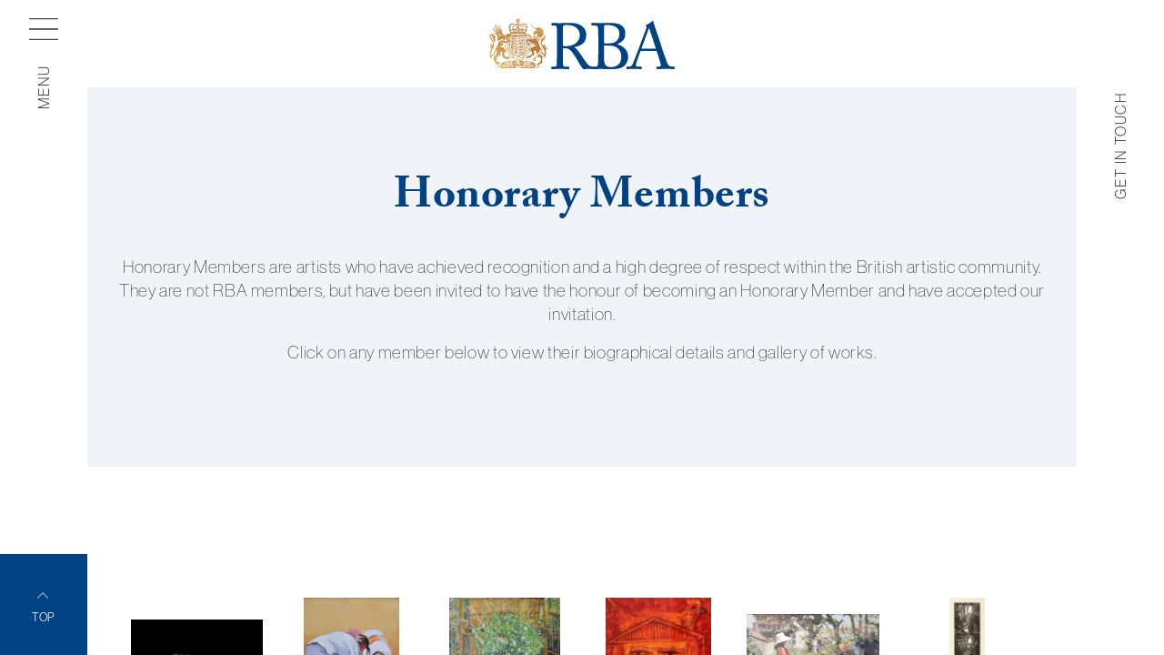

--- FILE ---
content_type: text/html; charset=UTF-8
request_url: https://www.therba.org/honorary-members/
body_size: 6083
content:


<!doctype html>
<html lang="en">
<head>
<base href="https://www.therba.org/" />
<meta charset="utf-8">
<title>The Royal Society of British Artists</title>

<meta name="viewport" content="width=device-width, initial-scale=1, maximum-scale=1, user-scalable=no">
<script src="https://code.jquery.com/jquery-3.6.0.js" crossorigin="anonymous"></script>
<link rel="stylesheet" href="https://use.typekit.net/njq0psf.css" data-type="keditor-style">
<!-- <script type="text/javascript" src="//fast.fonts.net/jsapi/41716c8d-b630-477a-bb07-5687809ba717.js" data-type="keditor-script"></script> -->

<link type="text/css" rel="stylesheet" href="//fast.fonts.net/cssapi/41716c8d-b630-477a-bb07-5687809ba717.css" data-type="keditor-style"/>

<link rel="stylesheet" href="https://www.therba.org/template/css/culvstrap.css?1=1" data-type="keditor-style">
<link rel="stylesheet" href="https://www.therba.org/template/css/navigation.css?1=1" data-type="keditor-style">
<link rel="stylesheet" href="https://www.therba.org/vendor/icomoon/style.css?1=1" data-type="keditor-style">    


<script type="text/javascript" src="https://www.therba.org/vendor/ScrollMagic/assets/js/lib/gsap3/gsap.min.js"></script>
<script src="https://www.therba.org/vendor/ScrollMagic/scrollmagic/uncompressed/ScrollMagic.js"></script>
<script type="text/javascript" src="https://www.therba.org/vendor/ScrollMagic/scrollmagic/uncompressed/plugins/animation.gsap.js"></script>

<script src="https://www.google.com/recaptcha/api.js?render=6LfVeFYiAAAAAEzvrW1GJeKGSQGPpDAQhT3hyKP-"></script>

<script src="https://www.therba.org/vendor/macy/macy.js"></script>

<script src="https://www.therba.org/template/js/home.js?1=1"></script>
<script src="https://www.therba.org/template/js/carousel.js?1=1"></script>   
<script src="https://www.therba.org/template/js/init.js?1=1"></script>

<script async src="https://www.googletagmanager.com/gtag/js?id=AW-16635006577"></script>


<script>
  window.dataLayer = window.dataLayer || [];
  function gtag(){dataLayer.push(arguments);}
  gtag('js', new Date());

  gtag('config', 'AW-16635006577');
	
  let BASE_URL = "https://www.therba.org/";
</script>


<link rel="stylesheet" href="https://www.therba.org/vendor/animate/animate.css" data-type="keditor-style">
<link href="https://cdn.jsdelivr.net/npm/bootstrap@5.3.0-alpha2/dist/css/bootstrap.min.css" rel="stylesheet" integrity="sha384-aFq/bzH65dt+w6FI2ooMVUpc+21e0SRygnTpmBvdBgSdnuTN7QbdgL+OapgHtvPp" crossorigin="anonymous" data-type="keditor-style">

<link rel="stylesheet" href="https://www.therba.org/template/css/style.css?1=1" data-type="keditor-style">
<link rel="stylesheet" type="text/css" href="//cdn.jsdelivr.net/npm/slick-carousel@1.8.1/slick/slick.css" data-type="keditor-style"/>

<link rel="apple-touch-icon" sizes="180x180" href="/apple-touch-icon.png">
<link rel="icon" type="image/png" sizes="32x32" href="/favicon-32x32.png">
<link rel="icon" type="image/png" sizes="16x16" href="/favicon-16x16.png">
<link rel="manifest" href="/site.webmanifest">
<link rel="mask-icon" href="/safari-pinned-tab.svg" color="#5bbad5">
<meta name="msapplication-TileColor" content="#2b5797">
<meta name="theme-color" content="#ffffff">


<link rel="stylesheet" type="text/css" href="https://www.therba.org/vendor/keditor/examples/plugins/font-awesome-4.7.0/css/font-awesome.min.css" data-type="keditor-style" />

<script src="https://cdn.jsdelivr.net/npm/bootstrap@5.3.0-alpha2/dist/js/bootstrap.bundle.min.js" integrity="sha384-qKXV1j0HvMUeCBQ+QVp7JcfGl760yU08IQ+GpUo5hlbpg51QRiuqHAJz8+BrxE/N" crossorigin="anonymous"></script>

<link href="vendor/jquery-ui-1.13.2/jquery-ui.css" rel="stylesheet">
<script type="text/javascript" src="https://www.therba.org/vendor/jquery-ui-1.13.2/jquery-ui.js"></script>



<script type="text/javascript" src="https://www.therba.org/vendor/tinymce/tinymce.min.js" data-type="keditor-script"></script>
<script type="text/javascript" src="https://www.therba.org/vendor/viewImage-js/view-image.js" data-type="keditor-script"></script>
<script type="text/javascript" src="https://www.therba.org/vendor/macy/macy.js" data-type="keditor-script"></script>
<script type="text/javascript" src="https://www.therba.org/template/js/menu-navigation.js?1=1" data-type="keditor-script"></script>
<script type="text/javascript" src="https://www.therba.org/vendor/ScrollMagic/assets/js/lib/gsap3/gsap.min.js" data-type="keditor-script"></script>
<script type="text/javascript" src="https://www.therba.org/vendor/ScrollMagic/scrollmagic/uncompressed/ScrollMagic.js" data-type="keditor-script"></script>
<script type="text/javascript" src="https://www.therba.org/vendor/ScrollMagic/scrollmagic/uncompressed/plugins/animation.gsap.js" data-type="keditor-script"></script>
<script src="https://www.google.com/recaptcha/api.js?render=6Ld3A5UlAAAAAP94zlS3qXszcEMafYRMtzgkv4kg" data-type="keditor-script"></script>
<script type="text/javascript" src="//cdn.jsdelivr.net/npm/slick-carousel@1.8.1/slick/slick.min.js" data-type="keditor-script"></script>

<script type="text/javascript">var $ = parent.$;</script>


<script src="https://cdn.jsdelivr.net/npm/@popperjs/core@2.11.8/dist/umd/popper.min.js" crossorigin="anonymous"></script>
<script src="https://cdn.jsdelivr.net/npm/bootstrap@5.3.3/dist/js/bootstrap.min.js" crossorigin="anonymous"></script>
<link rel="stylesheet" href="https://cdn.jsdelivr.net/npm/bootstrap@5.3.3/dist/css/bootstrap.min.css" crossorigin="anonymous">
<!-- <script src="https://ajax.googleapis.com/ajax/libs/jquery/3.4.1/jquery.min.js"></script> -->

<!-- Fonts -->
<link rel="stylesheet" href="https://use.typekit.net/njq0psf.css">

<!-- Custom CSS -->
<link rel="stylesheet" href="https://www.therba.org/site-assets/includes/css/rba-bootstrap.css">

<!-- Animate CSS -->
<link rel="stylesheet" href="https://cdnjs.cloudflare.com/ajax/libs/animate.css/4.1.1/animate.min.css">

<!-- ScrollMagic -->
<script src="https://cdnjs.cloudflare.com/ajax/libs/ScrollMagic/2.0.8/ScrollMagic.min.js"></script>

<!-- GSAP -->
<script src="https://cdnjs.cloudflare.com/ajax/libs/gsap/3.9.1/gsap.min.js"></script>



<!-- Icomoon -->
<link rel="stylesheet" href="https://www.therba.org/site-assets/vendor/icomoon/style.css">

<script>var controller = new ScrollMagic.Controller();</script>

</head>
<body class="noscroll">
    <div class="wrapper lbluebg">
        <div class="fullscreen-video d-none animate__animated animate__fast">
    <div class="fullscreen-video-close">
        <svg id="Layer_1" data-name="Layer 1" xmlns="http://www.w3.org/2000/svg" viewBox="0 0 37.33 37.33">
            <defs><style>.closeline{fill:none;stroke:#4d4d4d;stroke-miterlimit:10;stroke-width:2px; transition: all 300ms ease;}</style></defs>
            <line class="closeline" y1="1" x2="37.33" y2="36.33"/>
            <line class="closeline" y1="36.33" x2="37.33" y2="1"/>
        </svg>
    </div>
    <div class="container-fluid p0 opacity-0" id="fullscreen-modal-content"></div>
</div><div class="fullscreen-nav closed" id="mainnav">
    <nav class="ml4 ml6-m mt6 navlist helvetica">
        <a href="https://www.therba.org/"><span><div>Home</div></span></a>
        <a href="https://www.therba.org/about.html"><span><div>About</div></span></a>
        <a href="javascript: void(0);" class="subnav" data-target="subnav-opportunities"><span><div>Opportunities</div></span></a>
        <a href="javascript: void(0);" class="subnav" data-target="subnav-exhibitions"><span><div>Exhibitions</div></span></a>
        <a href="javascript: void(0);" class="subnav" data-target="subnav-members"><span><div>Members</div></span></a>
        <a href="https://www.therba.org/news.html"><span><div>News</div></span></a>
    </nav>
</div>

<div class="fullscreen-subnav lmbluebg closed" id="subnav-about">
    <nav class="navlist helvetica">
        <a href="https://www.therba.org/about.html"><span><div>About the RBA</div></span></a>
        <a href="https://www.therba.org/about.html#council" class="about-anch"><span><div>Officers &amp; Council</div></span></a>
        <a href="https://www.therba.org/about.html#joining" class="about-anch"><span><div>Joining the RBA</div></span></a>
        <a href="javascript: void(0);" class="subnav-back"><span><div><i class="icon-chevron-left"></i> BACK</span></div></a>
    </nav>
</div>

<div class="fullscreen-subnav lmbluebg closed" id="subnav-opportunities">
    <nav class="navlist helvetica">
		<a href="https://www.therba.org/rome-scholarship.html"><span><div>RBA Rome Scholarship &amp; RISING STARS Exhibition 2026</div></span></a>

<!--
        <a href="https://old.royalsocietyofbritishartists.org.uk/opportunities-projects/"><span><div>Opportunities &amp; Projects</div></span></a>
        <a href="https://old.royalsocietyofbritishartists.org.uk/rome-scholarship-2023/"><span><div>Rome Scholarship</div></span></a>
        <a href="https://old.royalsocietyofbritishartists.org.uk/opportunities-projects/rba-further-education-project/"><span><div>RBA Further Education Project</div></span></a>
-->
        <a href="javascript: void(0);" class="subnav-back"><span><div><i class="icon-chevron-left"></i> BACK</span></div></a>
    </nav>
</div>

<div class="fullscreen-subnav lmbluebg closed" id="subnav-exhibitions">
    <nav class="navlist helvetica">
		
        <a href="https://www.therba.org/exhibition/annual-exhibition-2025" target="_blank"><span><div>Annual Exhibition 2025</div></span></a>		
        <!-- <a href="https://www.therba.org/exhibition/annual-exhibition-2024" target="_blank"><span><div>Annual Exhibition 2024</div></span></a>		 -->
<!--        <a href="https://www.therba.org/exhibition/annual-exhibition-2023"><span><div>Annual Exhibition 2023</div></span></a>-->
<!--
        <a href="https://old.royalsocietyofbritishartists.org.uk/rba-annual-exhibition-2022/"><span><div>2022 Exhibition</div></span></a>
        <a href="https://old.royalsocietyofbritishartists.org.uk/rba-annual-exhibition-2021/"><span><div>2021 Exhibition</div></span></a>
-->
        <a href="https://www.therba.org/archive.html"><span><div>Archives</div></span></a>
<!--        <a href="#"><span><div>RBA Rising Stars</div></span></a>-->
        <a href="javascript: void(0);" class="subnav-back"><span><div><i class="icon-chevron-left"></i> BACK</span></div></a>    
    </nav>
</div>
<div class="fullscreen-subnav lmbluebg closed" id="subnav-members">
    <nav class="navlist helvetica">
        <a href="https://www.therba.org/members/"><span><div>Members</div></span></a>
        <a href="https://www.therba.org/senior-members/"><span><div>Senior Members</div></span></a>
        <a href="https://www.therba.org/honorary-members/"><span><div>Honorary Members</div></span></a>
        <a href="https://old.royalsocietyofbritishartists.org.uk/members/past-members/"><span><div>Past Members</div></span></a>
        <a href="javascript: void(0);" class="subnav-back"><span><div><i class="icon-chevron-left"></i> BACK</span></div></a>
    </nav>
</div>

<!-- 
<div class="fullscreen-subnav lmbluebg closed" id="subnav-news">
    <nav class="navlist helvetica">
        <a href="https://www.therba.org/news.html"><span><div>Latest news</div></span></a>
        <a href="https://old.royalsocietyofbritishartists.org.uk/" target="_BLANk"><span><div>News Archive</div></span></a>
        <a href="javascript: void(0);" class="subnav-back"><span><div><i class="icon-chevron-left"></i> BACK</span></div></a>
    </nav>
</div> -->


<div class="fullscreen-contact closed" id="contactform">
    <div class="contactform-container p2 p4-m trans-1s-ease">
        <div class="container-fluid p0" id="contactform-fields">
            <div class="row"><div class="col pb1">
                <h2 class="text-dblue fontsize-3 text-center caslon fontweight-bold m0 p0">Get in Touch</h2>
                <p>Get in touch with us by filling out the contact form below.</p>
            </div></div>
            
            <div class="row"><div class="col pb1">
                <input type="text" class="form-control pr1 pl1 pt2 pb2 contactforminput" id="nameinput" value="" placeholder="NAME*"/>
            </div></div>
            <div class="row"><div class="col pb1">
                <input type="text" class="form-control pr1 pl1 pt2 pb2  contactforminput" id="telephoneinput" value="" placeholder="TELEPHONE*"/>
            </div></div>
            <div class="row"><div class="col pb1">
                <input type="text" class="form-control pr1 pl1 pt2 pb2  contactforminput" id="emailinput" value="" placeholder="EMAIL*" />
                </div></div>
            <div class="row"><div class="col pb1"><textarea type="text" class="form-control p1 contactforminput" placeholder="MESSAGE" rows="8"></textarea></div></div>
            <div class="row">
                <div class="col pb1 errorform fontsize-1 d-none">
                    Please fill in all required fields.
                </div>
            </div>
            <div class="row">
                <div class="col pb1">
                    <button class="sendform-button rounded fontsize-1" id="sendform">Send Message</button>
                </div>
            </div>
        </div>
        
        <div class="contactform-submit-success d-none pt6 pb6">
            <h3 class="text-dblue fontsize-3 text-center caslon fontweight-bold m0 p0">Thank You!</h3>
            <p class="pt-3 pb-3 text-center">Thank you for getting in touch. A member of our team will be in contact shortly.</p>
        </div>
    </div>
</div>




<script type="text/javascript">

    

    // $("#sendform").click(function(){
    //     var nameinput=$("#nameinput").val();
    //     var telephoneinput=$("#telephoneinput").val();
    //     var emailinput=$("#emailinput").val();

    //     if (nameinput=="" || telephoneinput=="" || emailinput==""){
    //         $(".errorform").removeClass("d-none");
    //     } else {
    //         $(".contactform-submit-success").removeClass("d-none");
    //         $("#contactform-fields").addClass("d-none");

    //         setTimeout(function(){closecontactform()}, 1000);
    //     }
    // });
    

//      function onClick(e) {
//        e.preventDefault();
//        grecaptcha.ready(function() {
//          grecaptcha.execute('6LfVeFYiAAAAAEzvrW1GJeKGSQGPpDAQhT3hyKP-', {action: 'submit'}).then(function(token) {
//              // Add your logic to submit to your backend server here.
//          });
//        });
//      }


    $("#sendform").unbind("click").click(function(){
        //validate form
        var name=$("#nameinput").val();
        var telephone=$("#telephoneinput").val();
        var email=$("#emailinput").val();
        var message=$("#contactform-fields textarea").val();

        if (name=="" || telephone=="" || email=="" || message==""){
            $("#contactform-fields .errorform").removeClass("d-none");
        } else {
            $("#contactform-fields .errorform").addClass("d-none");
            $.ajax({
                url : "https://www.therba.org/template/common/ajax-contact-form.php",
                type: "POST",
                async: true,
                data : {name:name, telephone:telephone, email:email, message:message},
                success: function(data, textStatus, jqXHR){

                    //if the form was successful
                    if (data=="success"){
                        $("#contactform-fields").addClass("d-none");
                        $(".contactform-submit-success").removeClass("d-none");
                        setTimeout(function(){closecontactform()}, 1000);
                    } else {
                        $("#contactform-fields .errorform").html(data).removeClass("d-none");
                    }
                }
            });
        };
    })
</script>
<div class="follownav">
    <div class="menu-toggle">
        <div class="menuicon">
            <svg id="Layer_1" data-name="Layer 1" xmlns="http://www.w3.org/2000/svg" viewBox="0 0 51.12 37.33">
                <defs><style>.togbar{fill:none;stroke:#4d4d4d;stroke-miterlimit:10;stroke-width:2px; transition: all 300ms ease;}</style></defs>
                <line class="togbar togbar-1" y1="1" x2="51.12" y2="1"/>
                <line class="togbar togbar-2" y1="18.66" x2="51.12" y2="18.66"/>
                <line class="togbar togbar-3" y1="18.66" x2="51.12" y2="18.66"/>
                <line class="togbar togbar-4" y1="36.33" x2="51.12" y2="36.33"/>
            </svg>
        </div>
        <div class="menutext menu">MENU</div>
        <div class="menutext closemenu">CLOSE</div>
    </div>
</div>        
        <div class="inner-container trans-1s-ease lbluebg">
            <div class="click-container">
                
                <div class="topbar trans-3s-ease">
    <a href="https://www.therba.org/"><img src="https://www.therba.org/template/static-images/logo-upd-04.svg" class="top-logo" /></a>
</div>

<div class="contacttext-container" state="closed">
    <div class="contacttext">GET IN TOUCH</div>
</div>            
                <style>
    .memberlink:hover{
        color:hsla(0,0%,72%,1.00);
        text-decoration: none;
        padding-left: 0;
    }

</style>

<div class="pt0 pl3 pr3 pr4-sm pl4-sm pl6-xl pr6-xl">
    <div class="container-fluid text-center lbluebg p1 p3-m p4-l p6-xl mb2 mb3-m mb4-l mb6-xl">
        <div class="container">
    <h1 class="text-dblue fontsize-4 caslon fontweight-bold m0 p0">Honorary Members</h1>
    <div class="pt4 pt2-m">
        <p>Honorary Members are artists who have achieved recognition and a high degree of respect within the British artistic community.  They are not RBA members, but have been invited to have the honour of becoming an Honorary Member and have accepted our invitation.</p>

        <p>Click on any member below to view their biographical details and gallery of works.</p>
    </div>
</div>    </div>
</div>

<style>

    .zoom-member{
        transition: all 300ms linear;
    }

    .zoom-member:hover{
        transform: scale(1.1);
        
    }

</style>

<div class="pt0 pl3 pr3 pr4-sm pl4-sm pl6-xl pr6-xl">
    <div class="container-fluid p-2 p-md-3 p-xl-5">
         <div class="row g-4">
            
                <a href="https://www.therba.org/artist/honorary-member/viv-astling" class="col-xl-2 col-lg-3 col-md-4 col-sm-6 col-xs-12 text-decoration-none zoom-member">
                    <div style="width:100%; padding-bottom: 100%;  background-size: contain; background-repeat:no-repeat; background-position: center center; background-image: url('https://www.therba.org/upload/thumb/w1600_588_26616_145132_255999_99_viv_astling_img1__33307.1739375139.jpg')"></div>
                    <h4 class="h4 pt2 pb2 pr1 pl1 text-center fontweight-light text-dark fs-5 underline-0">
                        Viv Astling OBE Hon RBA PRBSA                    </h4>
                </a>


            
                <a href="https://www.therba.org/artist/honorary-member/fred-beckett" class="col-xl-2 col-lg-3 col-md-4 col-sm-6 col-xs-12 text-decoration-none zoom-member">
                    <div style="width:100%; padding-bottom: 100%;  background-size: contain; background-repeat:no-repeat; background-position: center center; background-image: url('https://www.therba.org/upload/thumb/37-Fred-Beckett-16x12-1.jpg')"></div>
                    <h4 class="h4 pt2 pb2 pr1 pl1 text-center fontweight-light text-dark fs-5 underline-0">
                        Fred Beckett Hon RI FROI RSMA 1933 - 2025                    </h4>
                </a>


            
                <a href="https://www.therba.org/artist/honorary-member/olwyn-bowey" class="col-xl-2 col-lg-3 col-md-4 col-sm-6 col-xs-12 text-decoration-none zoom-member">
                    <div style="width:100%; padding-bottom: 100%;  background-size: contain; background-repeat:no-repeat; background-position: center center; background-image: url('https://www.therba.org/upload/thumb/w1600_588_83291_143967_254443_52_olwyn_bowey_img1__91471.1739375139.jpg')"></div>
                    <h4 class="h4 pt2 pb2 pr1 pl1 text-center fontweight-light text-dark fs-5 underline-0">
                        Olwyn Bowey RA                    </h4>
                </a>


            
                <a href="https://www.therba.org/artist/honorary-member/joyce-cairns" class="col-xl-2 col-lg-3 col-md-4 col-sm-6 col-xs-12 text-decoration-none zoom-member">
                    <div style="width:100%; padding-bottom: 100%;  background-size: contain; background-repeat:no-repeat; background-position: center center; background-image: url('https://www.therba.org/upload/thumb/cairns-joyce-lady-from-pompeii.jpg')"></div>
                    <h4 class="h4 pt2 pb2 pr1 pl1 text-center fontweight-light text-dark fs-5 underline-0">
                        Joyce Cairns HRA HRHA PRSA RSW HRWA                    </h4>
                </a>


            
                <a href="https://www.therba.org/artist/honorary-member/tom-coates" class="col-xl-2 col-lg-3 col-md-4 col-sm-6 col-xs-12 text-decoration-none zoom-member">
                    <div style="width:100%; padding-bottom: 100%;  background-size: contain; background-repeat:no-repeat; background-position: center center; background-image: url('https://www.therba.org/upload/thumb/coates-tom-painting-with-friends.jpg')"></div>
                    <h4 class="h4 pt2 pb2 pr1 pl1 text-center fontweight-light text-dark fs-5 underline-0">
                        Tom Coates HNEAC PPPS RP RWS                    </h4>
                </a>


            
                <a href="https://www.therba.org/artist/honorary-member/anne-desmet" class="col-xl-2 col-lg-3 col-md-4 col-sm-6 col-xs-12 text-decoration-none zoom-member">
                    <div style="width:100%; padding-bottom: 100%;  background-size: contain; background-repeat:no-repeat; background-position: center center; background-image: url('https://www.therba.org/upload/thumb/w1600_588_83402_144609_254621_92_anne_desmet_img1__61685.1739375147.jpg')"></div>
                    <h4 class="h4 pt2 pb2 pr1 pl1 text-center fontweight-light text-dark fs-5 underline-0">
                        Anne Desmet RA RE                    </h4>
                </a>


            
                <a href="javascript:void(0);" class="col-xl-2 col-lg-3 col-md-4 col-sm-6 col-xs-12 text-decoration-none ">
                    <div style="width:100%; padding-bottom: 100%; background-color:#E5E5E5; background-size: contain; background-repeat:no-repeat; background-position: center center; background-image: url('https://www.therba.org/images/static/user.png')"></div>
                    <h4 class="h4 pt2 pb2 pr1 pl1 text-center fontweight-light text-dark fs-5 underline-0">
                        Andrew Marr                     </h4>
                </a>


            
                <a href="https://www.therba.org/artist/honorary-member/william-packer" class="col-xl-2 col-lg-3 col-md-4 col-sm-6 col-xs-12 text-decoration-none zoom-member">
                    <div style="width:100%; padding-bottom: 100%;  background-size: contain; background-repeat:no-repeat; background-position: center center; background-image: url('https://www.therba.org/upload/thumb/packer-william-wild-bunch.jpg')"></div>
                    <h4 class="h4 pt2 pb2 pr1 pl1 text-center fontweight-light text-dark fs-5 underline-0">
                        William Packer NEAC Hon PS                    </h4>
                </a>


            
                <a href="https://www.therba.org/artist/honorary-member/shanti-panchal" class="col-xl-2 col-lg-3 col-md-4 col-sm-6 col-xs-12 text-decoration-none zoom-member">
                    <div style="width:100%; padding-bottom: 100%;  background-size: contain; background-repeat:no-repeat; background-position: center center; background-image: url('https://www.therba.org/upload/thumb/w1600_588_74721_145061_255636_64_shanti_panchal_img1__09545.1739375155.jpg')"></div>
                    <h4 class="h4 pt2 pb2 pr1 pl1 text-center fontweight-light text-dark fs-5 underline-0">
                        Shanti Panchal Hon RBA                    </h4>
                </a>


            
                <a href="https://www.therba.org/artist/honorary-member/michael-sandle" class="col-xl-2 col-lg-3 col-md-4 col-sm-6 col-xs-12 text-decoration-none zoom-member">
                    <div style="width:100%; padding-bottom: 100%;  background-size: contain; background-repeat:no-repeat; background-position: center center; background-image: url('https://www.therba.org/upload/thumb/Sandle-Michael-As-Ye-Sow-So-Shall-Ye-Reap-An-Allegory-2015.jpg')"></div>
                    <h4 class="h4 pt2 pb2 pr1 pl1 text-center fontweight-light text-dark fs-5 underline-0">
                        Michael Sandle RA                    </h4>
                </a>


            
                <a href="https://www.therba.org/artist/honorary-member/jacqueline-taber" class="col-xl-2 col-lg-3 col-md-4 col-sm-6 col-xs-12 text-decoration-none zoom-member">
                    <div style="width:100%; padding-bottom: 100%;  background-size: contain; background-repeat:no-repeat; background-position: center center; background-image: url('https://www.therba.org/upload/thumb/w1600_588_59288_142170_250177_94_jacqueline_taber_img1__06374.1739375161.jpg')"></div>
                    <h4 class="h4 pt2 pb2 pr1 pl1 text-center fontweight-light text-dark fs-5 underline-0">
                        Jacqueline Taber Hon RBA                    </h4>
                </a>


            
                <a href="https://www.therba.org/artist/honorary-member/huaicun-zhang" class="col-xl-2 col-lg-3 col-md-4 col-sm-6 col-xs-12 text-decoration-none zoom-member">
                    <div style="width:100%; padding-bottom: 100%;  background-size: contain; background-repeat:no-repeat; background-position: center center; background-image: url('https://www.therba.org/upload/thumb/w1600_588_69825_144910_255262_7_huaicun_zhang_img1__64703.1739375166.jpg')"></div>
                    <h4 class="h4 pt2 pb2 pr1 pl1 text-center fontweight-light text-dark fs-5 underline-0">
                        Huaicun Zhang Hon RBA                    </h4>
                </a>


                    </div>
    </div>
</div>

<script type="text/javascript">
$(function(){
    pageheadload();
});
</script>                    
                

<section id="pagefooter" class="dbluebg p-relative">
    <a href="#" class="top-arrow"><span><i class="icon-chevron-up"></i><br/>TOP</span></a>    
    <div class="p3 p4-m p6-lg">
        <div class="container pl0 pr0 pl6-lg pl6-lg">
            <ul class="footer-links d-none d-md-flex">
                <li><a href="https://www.therba.org/">HOME</a></li>
                <li><a href="https://www.therba.org/about.html">ABOUT</a></li>
                <li><a href="https://www.therba.org/rome-scholarship.html">OPPORTUNITIES</a></li>
                <li><a href="https://www.therba.org/members/">MEMBERS</a></li>
                <li><a href="https://www.therba.org/news.html">LATEST NEWS</a></li>
            </ul>
        </div>
		
		<div class="mx-auto text-center mt3 mb3">
			<a href="https://www.facebook.com/RoyalSocietyBritishArtists/" target="_blank"><img src="https://www.therba.org/template/static-images/social_facebook.svg" width="40" height="40" class="mr-1" /></a>
			<a href="https://www.instagram.com/royalsocietybritishartists/" target="_blank"><img src="https://www.therba.org/template/static-images/social_insta.svg" width="40" height="40" class="mr-1" /></a>
			<a href="https://twitter.com/RoyalSocBritArt" target="_blank"><img src="https://www.therba.org/template/static-images/social_twitter.svg" width="40" height="40" class="mr-1" /></a>
		</div>

        <div class="footer-logo mt0 mb3 mt4-m mb4-m mt6-lg mb6-lg">
            <img src="https://www.therba.org/template/static-images/logo-white.svg" width="100%" />
        </div>
        <div class="footer-info">
            <p>honsec@therba.org</p>
            <p>Copyright © 2026 Royal Society of British Artists. All rights Reserved</p>
            <p>Charity no. 294590 | Company no. 2023615 | <a href="https://www.therba.org/privacy-policy.html">Privacy Policy</a> | <a href="https://www.therba.org/equality-diversity-and-inclusion-policy.html">Equality, Diversity and Inclusion Policy</a></p>
        </div>
    </div>
</section>


<script type="text/javascript">
    //init dynamic macys
		
    $(document).ready(function(){
        $('div[data-type=component-grid]').each(function(){
            //get this slides data
            var thisslides=$(this).attr('data-slides');

            //get this slides columns
            var thiscolumns=$(this).attr('data-columns');

            //this macy dynamic container
            var thismd=$(this).find('.macy-dynamic');

            var ajaxurl=thismd.attr('data-dynamic-href');

            //ajax load render macy 
            $.ajax({
                url: ajaxurl,
                type: "GET",
                data: { "data-slides": thisslides, "data-columns": thiscolumns },
                success: function(data){
                    thismd.html(data);
                }
            });

        });

        $('div[data-type=component-megaslideshow]').each(function(){
            var thismd=$(this).find('.megaslideshow');

            var ajaxurl=thismd.attr('data-dynamic-href');

            //ajax load render macy 
            $.ajax({
                url: ajaxurl,
                type: "GET",
                success: function(data){
                    thismd.html(data);
                }
            });

        });


        $('div[data-type=component-news]').each(function(){
            var thismd=$(this).find('.news-dynamic');

            var ajaxurl=thismd.attr('data-dynamic-href');

            //ajax load render macy 
            $.ajax({
                url: ajaxurl,
                type: "GET",
                success: function(data){
                    thismd.html(data);
                }
            });

        });

        $('div[data-type=component-newsmeta]').each(function(){

            var datameta=$(this).attr('data-meta');
            var thismd=$(this).find('.news-meta-dynamic');
            var ajaxurl=thismd.attr('data-dynamic-href');

            //add the data-meta to the ajaxurl
            ajaxurl=ajaxurl+'?data-meta='+datameta;

            //ajax load render macy 
            $.ajax({
                url: ajaxurl,
                type: "GET",
                success: function(data){
                    thismd.html(data);
                }
            });

        });
        
        // initialize the library and done
        window.ViewImage && ViewImage.init('a[data-image]');

    });
    
    $(".top-arrow").click(function(){
        $(".inner-container").animate({scrollTop: $(".inner-container").offset().top}, 1000);
    });
	
    
    var topcontroller = new ScrollMagic.Controller();
    
    var topscene = new ScrollMagic.Scene({triggerElement: "#about-media-carousel", triggerHook: "0.3", duration: 0})
    .addTo(topcontroller)
    .on("leave", function (e) {
        $(".top-arrow").removeClass("pinned");
    })
    .on("enter", function (e) {
        $(".top-arrow").addClass("pinned");
    });
    
    var topbottomcontroller = new ScrollMagic.Controller();
    
    var topbottomscene = new ScrollMagic.Scene({triggerElement: "#pagefooter", triggerHook: "1", duration: 0})
    .addTo(topbottomcontroller)
    .on("enter", function (e) {
        $(".top-arrow").removeClass("pinned");
    })
    .on("leave", function (e) {
        $(".top-arrow").addClass("pinned");
    });
    
    $(function(){
        pageheadload();
    });

</script>

                
            </div>
        </div>
    </div>
    

</body>
<script>'undefined'=== typeof _trfq || (window._trfq = []);'undefined'=== typeof _trfd && (window._trfd=[]),_trfd.push({'tccl.baseHost':'secureserver.net'},{'ap':'cpsh-oh'},{'server':'sxb1plzcpnl440006'},{'dcenter':'sxb1'},{'cp_id':'9911707'},{'cp_cl':'8'}) // Monitoring performance to make your website faster. If you want to opt-out, please contact web hosting support.</script><script src='https://img1.wsimg.com/traffic-assets/js/tccl.min.js'></script></html>




--- FILE ---
content_type: text/css
request_url: https://fast.fonts.net/cssapi/41716c8d-b630-477a-bb07-5687809ba717.css
body_size: 1229
content:
@import url(/t/1.css?apiType=css&projectid=41716c8d-b630-477a-bb07-5687809ba717);
@font-face{
font-family:"Neue Helvetica W05";
src:url("/dv2/14/7d63ccf8-e0ae-4dee-ad4d-bbc798aa5803.woff2?[base64]&projectId=41716c8d-b630-477a-bb07-5687809ba717") format("woff2"),url("/dv2/3/b2c1327f-ab3d-4230-93d7-eee8596e1498.woff?[base64]&projectId=41716c8d-b630-477a-bb07-5687809ba717") format("woff");
font-weight:100;font-style:normal;
}
@font-face{
font-family:"Neue Helvetica W05";
src:url("/dv2/14/2a7e8f89-c0b2-4334-9c34-7a2078d2b959.woff2?[base64]&projectId=41716c8d-b630-477a-bb07-5687809ba717") format("woff2"),url("/dv2/3/32aad9d8-5fec-4b9d-ad53-4cf7a5b53698.woff?[base64]&projectId=41716c8d-b630-477a-bb07-5687809ba717") format("woff");
font-weight:100;font-style:italic;
}
@font-face{
font-family:"Neue Helvetica W05";
src:url("/dv2/14/f9c5199e-a996-4c08-9042-1eb845bb7495.woff2?[base64]&projectId=41716c8d-b630-477a-bb07-5687809ba717") format("woff2"),url("/dv2/3/2a34f1f8-d701-4949-b12d-133c1c2636eb.woff?[base64]&projectId=41716c8d-b630-477a-bb07-5687809ba717") format("woff");
font-weight:300;font-style:normal;
}
@font-face{
font-family:"Neue Helvetica W05";
src:url("/dv2/14/5e4f385b-17ff-4d27-a63a-9ee28546c9a8.woff2?[base64]&projectId=41716c8d-b630-477a-bb07-5687809ba717") format("woff2"),url("/dv2/3/116cde47-4a07-44a5-9fac-cbdcc1f14f79.woff?[base64]&projectId=41716c8d-b630-477a-bb07-5687809ba717") format("woff");
font-weight:300;font-style:italic;
}
@font-face{
font-family:"Neue Helvetica W05";
src:url("/dv2/14/08b57253-2e0d-4c12-9c57-107f6c67bc49.woff2?[base64]&projectId=41716c8d-b630-477a-bb07-5687809ba717") format("woff2"),url("/dv2/3/08edde9d-c27b-4731-a27f-d6cd9b01cd06.woff?[base64]&projectId=41716c8d-b630-477a-bb07-5687809ba717") format("woff");
font-weight:400;font-style:normal;
}
@font-face{
font-family:"Neue Helvetica W05";
src:url("/dv2/14/4bd56f95-e7ab-4a32-91fd-b8704cbd38bc.woff2?[base64]&projectId=41716c8d-b630-477a-bb07-5687809ba717") format("woff2"),url("/dv2/3/4fe1c328-1f21-434a-8f0d-5e0cf6c70dfb.woff?[base64]&projectId=41716c8d-b630-477a-bb07-5687809ba717") format("woff");
font-weight:400;font-style:italic;
}
@font-face{
font-family:"Neue Helvetica W05";
src:url("/dv2/14/240c57a0-fdce-440d-9ce3-85e0cb56f470.woff2?[base64]&projectId=41716c8d-b630-477a-bb07-5687809ba717") format("woff2"),url("/dv2/3/7802e576-2ffa-4f22-a409-534355fbea79.woff?[base64]&projectId=41716c8d-b630-477a-bb07-5687809ba717") format("woff");
font-weight:500;font-style:normal;
}
@font-face{
font-family:"Neue Helvetica W05";
src:url("/dv2/14/de68be2a-5d0e-4b8d-b3eb-940f75503e2a.woff2?[base64]&projectId=41716c8d-b630-477a-bb07-5687809ba717") format("woff2"),url("/dv2/3/31029e78-79a0-4940-b82d-2e3c238e1355.woff?[base64]&projectId=41716c8d-b630-477a-bb07-5687809ba717") format("woff");
font-weight:500;font-style:italic;
}
@font-face{
font-family:"Neue Helvetica W05";
src:url("/dv2/14/800da3b0-675f-465f-892d-d76cecbdd5b1.woff2?[base64]&projectId=41716c8d-b630-477a-bb07-5687809ba717") format("woff2"),url("/dv2/3/7b415a05-784a-4a4c-8c94-67e9288312f5.woff?[base64]&projectId=41716c8d-b630-477a-bb07-5687809ba717") format("woff");
font-weight:600;font-style:normal;
}
@font-face{
font-family:"Neue Helvetica W05";
src:url("/dv2/14/13ab58b4-b5ba-4c95-afde-ab2608fbbbd9.woff2?[base64]&projectId=41716c8d-b630-477a-bb07-5687809ba717") format("woff2"),url("/dv2/3/5018b5b5-c821-4653-bc74-d0b11d735f1a.woff?[base64]&projectId=41716c8d-b630-477a-bb07-5687809ba717") format("woff");
font-weight:600;font-style:italic;
}
@font-face{
font-family:"Neue Helvetica W05";
src:url("/dv2/14/7e42a406-9133-48c0-a705-4264ac520b43.woff2?[base64]&projectId=41716c8d-b630-477a-bb07-5687809ba717") format("woff2"),url("/dv2/3/837750e9-3227-455d-a04e-dc76764aefcf.woff?[base64]&projectId=41716c8d-b630-477a-bb07-5687809ba717") format("woff");
font-weight:700;font-style:normal;
}
@font-face{
font-family:"Neue Helvetica W05";
src:url("/dv2/14/0acba88f-0de4-4d43-81fd-920d7427f665.woff2?[base64]&projectId=41716c8d-b630-477a-bb07-5687809ba717") format("woff2"),url("/dv2/3/713c9c40-9cbd-4276-819e-d0efaf5d3923.woff?[base64]&projectId=41716c8d-b630-477a-bb07-5687809ba717") format("woff");
font-weight:700;font-style:italic;
}
@font-face{
font-family:"Neue Helvetica W05";
src:url("/dv2/14/fc4fb6ca-f981-4115-b882-c78e9f08be52.woff2?[base64]&projectId=41716c8d-b630-477a-bb07-5687809ba717") format("woff2"),url("/dv2/3/6ed03453-f512-45ba-84bf-fe4ea45d5e6a.woff?[base64]&projectId=41716c8d-b630-477a-bb07-5687809ba717") format("woff");
font-weight:800;font-style:normal;
}
@font-face{
font-family:"Neue Helvetica W05";
src:url("/dv2/14/995add04-59cc-41ea-abd2-4712eaddf2a8.woff2?[base64]&projectId=41716c8d-b630-477a-bb07-5687809ba717") format("woff2"),url("/dv2/3/7090e465-f6bf-4664-8b5a-d877a6915d87.woff?[base64]&projectId=41716c8d-b630-477a-bb07-5687809ba717") format("woff");
font-weight:800;font-style:italic;
}
@media all and (min-width: 0px) {
}


--- FILE ---
content_type: text/css
request_url: https://www.therba.org/template/css/culvstrap.css?1=1
body_size: 3263
content:
/* Padding / Margins */

.p6{padding: 6rem;}
.p5{padding: 5rem;}
.p4{padding: 4rem;}
.p3{padding: 3rem;}
.p2{padding: 2rem;}
.p1{padding: 1rem;}
.p0{padding: 0;}

.pr6{padding-right: 6rem;}
.pr5{padding-right: 5rem;}
.pr4{padding-right: 4rem;}
.pr3{padding-right: 3rem;}
.pr2{padding-right: 2rem;}
.pr1{padding-right: 1rem;}
.pr0{padding-right: 0;}

.pl6{padding-left: 6rem;}
.pl5{padding-left: 5rem;}
.pl4{padding-left: 4rem;}
.pl3{padding-left: 3rem;}
.pl2{padding-left: 2rem;}
.pl1{padding-left: 1rem;}
.pl0{padding-left: 0;}

.pt6{padding-top: 6rem;}
.pt5{padding-top: 5rem;}
.pt4{padding-top: 4rem;}
.pt3{padding-top: 3rem;}
.pt2{padding-top: 2rem;}
.pt1{padding-top: 1rem;}
.pt0{padding-top: 0;}

.pb6{padding-bottom: 6rem;}
.pb5{padding-bottom: 5rem;}
.pb4{padding-bottom: 4rem;}
.pb3{padding-bottom: 3rem;}
.pb2{padding-bottom: 2rem;}
.pb1{padding-bottom: 1rem;}
.pb0{padding-bottom: 0;}




.m6{margin: 6rem;}
.m5{margin: 5rem;}
.m4{margin: 4rem;}
.m3{margin: 3rem;}
.m2{margin: 2rem;}
.m1{margin: 1rem;}
.m0{margin: 0;}

.mr6{margin-right: 6rem;}
.mr5{margin-right: 5rem;}
.mr4{margin-right: 4rem;}
.mr3{margin-right: 3rem;}
.mr2{margin-right: 2rem;}
.mr1{margin-right: 1rem;}
.mr0{margin-right: 0;}

.ml6{margin-left: 6rem;}
.ml5{margin-left: 5rem;}
.ml4{margin-left: 4rem;}
.ml3{margin-left: 3rem;}
.ml2{margin-left: 2rem;}
.ml1{margin-left: 1rem;}
.ml0{margin-left: 0;}

.mt6{margin-top: 6rem;}
.mt5{margin-top: 5rem;}
.mt4{margin-top: 4rem;}
.mt3{margin-top: 3rem;}
.mt2{margin-top: 2rem;}
.mt1{margin-top: 1rem;}
.mt0{margin-top: 0;}

.mb6{margin-bottom: 6rem;}
.mb5{margin-bottom: 5rem;}
.mb4{margin-bottom: 4rem;}
.mb3{margin-bottom: 3rem;}
.mb2{margin-bottom: 2rem;}
.mb1{margin-bottom: 1rem;}
.mb0{margin-bottom: 0;}

/*  RESPONSIVE  */

/*// X-Small devices (portrait phones, less than 576px)*/


/*// Small devices (landscape phones, 576px and up) */
@media only screen and (min-width: 576px) {
    
    /* Padding / Margins */
    .p6-sm{padding: 6rem;}
    .p5-sm{padding: 5rem;}
    .p4-sm{padding: 4rem;}
    .p3-sm{padding: 3rem;}
    .p2-sm{padding: 2rem;}
    .p1-sm{padding: 1rem;}
    .p0-sm{padding: 0rem;}
    
    .pr6-sm{padding-right: 6rem;}
    .pr5-sm{padding-right: 5rem;}
    .pr4-sm{padding-right: 4rem;}
    .pr3-sm{padding-right: 3rem;}
    .pr2-sm{padding-right: 2rem;}
    .pr1-sm{padding-right: 1rem;}
    .pr0-sm{padding-right: 0rem;}

    .pl6-sm{padding-left: 6rem;}
    .pl5-sm{padding-left: 5rem;}
    .pl4-sm{padding-left: 4rem;}
    .pl3-sm{padding-left: 3rem;}
    .pl2-sm{padding-left: 2rem;}
    .pl1-sm{padding-left: 1rem;}
    .pl0-sm{padding-left: 0rem;}

    .pt6-sm{padding-top: 6rem;}
    .pt5-sm{padding-top: 5rem;}
    .pt4-sm{padding-top: 4rem;}
    .pt3-sm{padding-top: 3rem;}
    .pt2-sm{padding-top: 2rem;}
    .pt1-sm{padding-top: 1rem;}
    .pt0-sm{padding-top: 0rem;}
    
    .pb6-sm{padding-bottom: 6rem;}
    .pb5-sm{padding-bottom: 5rem;}
    .pb4-sm{padding-bottom: 4rem;}
    .pb3-sm{padding-bottom: 3rem;}
    .pb2-sm{padding-bottom: 2rem;}
    .pb1-sm{padding-bottom: 1rem;}
    .pb0-sm{padding-bottom: 0rem;}

    .m6-sm{margin: 6rem;}
    .m5-sm{margin: 5rem;}
    .m4-sm{margin: 4rem;}
    .m3-sm{margin: 3rem;}
    .m2-sm{margin: 2rem;}
    .m1-sm{margin: 1rem;}
    .m0-sm{margin: 0rem;}
    
    .mr6-sm{margin-right: 6rem;}
    .mr5-sm{margin-right: 5rem;}
    .mr4-sm{margin-right: 4rem;}
    .mr3-sm{margin-right: 3rem;}
    .mr2-sm{margin-right: 2rem;}
    .mr1-sm{margin-right: 1rem;}
    .mr0-sm{margin-right: 0rem;}

    .ml6-sm{margin-left: 6rem;}
    .ml5-sm{margin-left: 5rem;}
    .ml4-sm{margin-left: 4rem;}
    .ml3-sm{margin-left: 3rem;}
    .ml2-sm{margin-left: 2rem;}
    .ml1-sm{margin-left: 1rem;}
    .ml0-sm{margin-left: 0rem;}

    .mt6-sm{margin-top: 6rem;}
    .mt5-sm{margin-top: 5rem;}
    .mt4-sm{margin-top: 4rem;}
    .mt3-sm{margin-top: 3rem;}
    .mt2-sm{margin-top: 2rem;}
    .mt1-sm{margin-top: 1rem;}
    .mt0-sm{margin-top: 0rem;}
    
    .mb6-sm{margin-bottom: 6rem;}
    .mb5-sm{margin-bottom: 5rem;}
    .mb4-sm{margin-bottom: 4rem;}
    .mb3-sm{margin-bottom: 3rem;}
    .mb2-sm{margin-bottom: 2rem;}
    .mb1-sm{margin-bottom: 1rem;}
    .mb0-sm{margin-bottom: 0rem;}
    
}

/*// Medium devices (tablets, 768px and up)*/
@media only screen and (min-width: 768px) {
    
    /* Padding / Margins */
    .p6-m{padding: 6rem;}
    .p5-m{padding: 5rem;}
    .p4-m{padding: 4rem;}
    .p3-m{padding: 3rem;}
    .p2-m{padding: 2rem;}
    .p1-m{padding: 1rem;}
    .p0-m{padding: 0rem;}
    
    .pr6-m{padding-right: 6rem;}
    .pr5-m{padding-right: 5rem;}
    .pr4-m{padding-right: 4rem;}
    .pr3-m{padding-right: 3rem;}
    .pr2-m{padding-right: 2rem;}
    .pr1-m{padding-right: 1rem;}
    .pr0-m{padding-right: 0rem;}

    .pl6-m{padding-left: 6rem;}
    .pl5-m{padding-left: 5rem;}
    .pl4-m{padding-left: 4rem;}
    .pl3-m{padding-left: 3rem;}
    .pl2-m{padding-left: 2rem;}
    .pl1-m{padding-left: 1rem;}
    .pl0-m{padding-left: 0rem;}

    .pt6-m{padding-top: 6rem;}
    .pt5-m{padding-top: 5rem;}
    .pt4-m{padding-top: 4rem;}
    .pt3-m{padding-top: 3rem;}
    .pt2-m{padding-top: 2rem;}
    .pt1-m{padding-top: 1rem;}
    .pt0-m{padding-top: 0rem;}
    
    .pb6-m{padding-bottom: 6rem;}
    .pb5-m{padding-bottom: 5rem;}
    .pb4-m{padding-bottom: 4rem;}
    .pb3-m{padding-bottom: 3rem;}
    .pb2-m{padding-bottom: 2rem;}
    .pb1-m{padding-bottom: 1rem;}
    .pb0-m{padding-bottom: 0rem;}

    .m6-m{margin: 6rem;}
    .m5-m{margin: 5rem;}
    .m4-m{margin: 4rem;}
    .m3-m{margin: 3rem;}
    .m2-m{margin: 2rem;}
    .m1-m{margin: 1rem;}
    .m0-m{margin: 0rem;}
    
    .mr6-m{margin-right: 6rem;}
    .mr5-m{margin-right: 5rem;}
    .mr4-m{margin-right: 4rem;}
    .mr3-m{margin-right: 3rem;}
    .mr2-m{margin-right: 2rem;}
    .mr1-m{margin-right: 1rem;}
    .mr0-m{margin-right: 0rem;}

    .ml6-m{margin-left: 6rem;}
    .ml5-m{margin-left: 5rem;}
    .ml4-m{margin-left: 4rem;}
    .ml3-m{margin-left: 3rem;}
    .ml2-m{margin-left: 2rem;}
    .ml1-m{margin-left: 1rem;}
    .ml0-m{margin-left: 0rem;}

    .mt6-m{margin-top: 6rem;}
    .mt5-m{margin-top: 5rem;}
    .mt4-m{margin-top: 4rem;}
    .mt3-m{margin-top: 3rem;}
    .mt2-m{margin-top: 2rem;}
    .mt1-m{margin-top: 1rem;}
    .mt0-m{margin-top: 0rem;}
    
    .mb6-m{margin-bottom: 6rem;}
    .mb5-m{margin-bottom: 5rem;}
    .mb4-m{margin-bottom: 4rem;}
    .mb3-m{margin-bottom: 3rem;}
    .mb2-m{margin-bottom: 2rem;}
    .mb1-m{margin-bottom: 1rem;}
    .mb0-m{margin-bottom: 0rem;}
    
}

/*// Large devices (desktops, 992px and up)*/
@media only screen and (min-width: 992px) {
    
    /* Padding / Margins */
    .p6-l{padding: 6rem;}
    .p5-l{padding: 5rem;}
    .p4-l{padding: 4rem;}
    .p3-l{padding: 3rem;}
    .p2-l{padding: 2rem;}
    .p1-l{padding: 1rem;}
    .p0-l{padding: 0rem;}
    
    .pr6-l{padding-right: 6rem;}
    .pr5-l{padding-right: 5rem;}
    .pr4-l{padding-right: 4rem;}
    .pr3-l{padding-right: 3rem;}
    .pr2-l{padding-right: 2rem;}
    .pr1-l{padding-right: 1rem;}
    .pr0-l{padding-right: 0rem;}

    .pl6-l{padding-left: 6rem;}
    .pl5-l{padding-left: 5rem;}
    .pl4-l{padding-left: 4rem;}
    .pl3-l{padding-left: 3rem;}
    .pl2-l{padding-left: 2rem;}
    .pl1-l{padding-left: 1rem;}
    .pl0-l{padding-left: 0rem;}

    .pt6-l{padding-top: 6rem;}
    .pt5-l{padding-top: 5rem;}
    .pt4-l{padding-top: 4rem;}
    .pt3-l{padding-top: 3rem;}
    .pt2-l{padding-top: 2rem;}
    .pt1-l{padding-top: 1rem;}
    .pt0-l{padding-top: 0rem;}
    
    .pb6-l{padding-bottom: 6rem;}
    .pb5-l{padding-bottom: 5rem;}
    .pb4-l{padding-bottom: 4rem;}
    .pb3-l{padding-bottom: 3rem;}
    .pb2-l{padding-bottom: 2rem;}
    .pb1-l{padding-bottom: 1rem;}
    .pb0-l{padding-bottom: 0rem;}

    .m6-l{margin: 6rem;}
    .m5-l{margin: 5rem;}
    .m4-l{margin: 4rem;}
    .m3-l{margin: 3rem;}
    .m2-l{margin: 2rem;}
    .m1-l{margin: 1rem;}
    .m0-l{margin: 0rem;}
    
    .mr6-l{margin-right: 6rem;}
    .mr5-l{margin-right: 5rem;}
    .mr4-l{margin-right: 4rem;}
    .mr3-l{margin-right: 3rem;}
    .mr2-l{margin-right: 2rem;}
    .mr1-l{margin-right: 1rem;}
    .mr0-l{margin-right: 0rem;}

    .ml6-l{margin-left: 6rem;}
    .ml5-l{margin-left: 5rem;}
    .ml4-l{margin-left: 4rem;}
    .ml3-l{margin-left: 3rem;}
    .ml2-l{margin-left: 2rem;}
    .ml1-l{margin-left: 1rem;}
    .ml0-l{margin-left: 0rem;}

    .mt6-l{margin-top: 6rem;}
    .mt5-l{margin-top: 5rem;}
    .mt4-l{margin-top: 4rem;}
    .mt3-l{margin-top: 3rem;}
    .mt2-l{margin-top: 2rem;}
    .mt1-l{margin-top: 1rem;}
    .mt0-l{margin-top: 0rem;}
    
    .mb6-l{margin-bottom: 6rem;}
    .mb5-l{margin-bottom: 5rem;}
    .mb4-l{margin-bottom: 4rem;}
    .mb3-l{margin-bottom: 3rem;}
    .mb2-l{margin-bottom: 2rem;}
    .mb1-l{margin-bottom: 1rem;}
    .mb0-l{margin-bottom: 0rem;}
    
}

/*// X-Large devices (large desktops, 1200px and up)*/

@media only screen and (min-width: 1200px) {
    
    /* Padding / Margins */
    .p6-xl{padding: 6rem;}
    .p5-xl{padding: 5rem;}
    .p4-xl{padding: 4rem;}
    .p3-xl{padding: 3rem;}
    .p2-xl{padding: 2rem;}
    .p1-xl{padding: 1rem;}
    .p0-xl{padding: 0rem;}
    
    .pr6-xl{padding-right: 6rem;}
    .pr5-xl{padding-right: 5rem;}
    .pr4-xl{padding-right: 4rem;}
    .pr3-xl{padding-right: 3rem;}
    .pr2-xl{padding-right: 2rem;}
    .pr1-xl{padding-right: 1rem;}
    .pr0-xl{padding-right: 0rem;}

    .pl6-xl{padding-left: 6rem;}
    .pl5-xl{padding-left: 5rem;}
    .pl4-xl{padding-left: 4rem;}
    .pl3-xl{padding-left: 3rem;}
    .pl2-xl{padding-left: 2rem;}
    .pl1-xl{padding-left: 1rem;}
    .pl0-xl{padding-left: 0rem;}

    .pt6-xl{padding-top: 6rem;}
    .pt5-xl{padding-top: 5rem;}
    .pt4-xl{padding-top: 4rem;}
    .pt3-xl{padding-top: 3rem;}
    .pt2-xl{padding-top: 2rem;}
    .pt1-xl{padding-top: 1rem;}
    .pt0-xl{padding-top: 0rem;}
    
    .pb6-xl{padding-bottom: 6rem;}
    .pb5-xl{padding-bottom: 5rem;}
    .pb4-xl{padding-bottom: 4rem;}
    .pb3-xl{padding-bottom: 3rem;}
    .pb2-xl{padding-bottom: 2rem;}
    .pb1-xl{padding-bottom: 1rem;}
    .pb0-xl{padding-bottom: 0rem;}

    .m6-xl{margin: 6rem;}
    .m5-xl{margin: 5rem;}
    .m4-xl{margin: 4rem;}
    .m3-xl{margin: 3rem;}
    .m2-xl{margin: 2rem;}
    .m1-xl{margin: 1rem;}
    .m0-xl{margin: 0rem;}
    
    .mr6-xl{margin-right: 6rem;}
    .mr5-xl{margin-right: 5rem;}
    .mr4-xl{margin-right: 4rem;}
    .mr3-xl{margin-right: 3rem;}
    .mr2-xl{margin-right: 2rem;}
    .mr1-xl{margin-right: 1rem;}
    .mr0-xl{margin-right: 0rem;}

    .ml6-xl{margin-left: 6rem;}
    .ml5-xl{margin-left: 5rem;}
    .ml4-xl{margin-left: 4rem;}
    .ml3-xl{margin-left: 3rem;}
    .ml2-xl{margin-left: 2rem;}
    .ml1-xl{margin-left: 1rem;}
    .ml0-xl{margin-left: 0rem;}

    .mt6-xl{margin-top: 6rem;}
    .mt5-xl{margin-top: 5rem;}
    .mt4-xl{margin-top: 4rem;}
    .mt3-xl{margin-top: 3rem;}
    .mt2-xl{margin-top: 2rem;}
    .mt1-xl{margin-top: 1rem;}
    .mt0-xl{margin-top: 0rem;}
    
    .mb6-xl{margin-bottom: 6rem;}
    .mb5-xl{margin-bottom: 5rem;}
    .mb4-xl{margin-bottom: 4rem;}
    .mb3-xl{margin-bottom: 3rem;}
    .mb2-xl{margin-bottom: 2rem;}
    .mb1-xl{margin-bottom: 1rem;}
    .mb0-xl{margin-bottom: 0rem;}
    
}

/*// XX-Large devices (larger desktops, 1400px and up)*/

@media only screen and (min-width: 1400px) {
    
    /* Padding / Margins */
    .p6-xxl{padding: 6rem;}
    .p5-xxl{padding: 5rem;}
    .p4-xxl{padding: 4rem;}
    .p3-xxl{padding: 3rem;}
    .p2-xxl{padding: 2rem;}
    .p1-xxl{padding: 1rem;}
    .p0-xxl{padding: 0rem;}
    
    .pr6-xxl{padding-right: 6rem;}
    .pr5-xxl{padding-right: 5rem;}
    .pr4-xxl{padding-right: 4rem;}
    .pr3-xxl{padding-right: 3rem;}
    .pr2-xxl{padding-right: 2rem;}
    .pr1-xxl{padding-right: 1rem;}
    .pr0-xxl{padding-right: 0rem;}

    .pl6-xxl{padding-left: 6rem;}
    .pl5-xxl{padding-left: 5rem;}
    .pl4-xxl{padding-left: 4rem;}
    .pl3-xxl{padding-left: 3rem;}
    .pl2-xxl{padding-left: 2rem;}
    .pl1-xxl{padding-left: 1rem;}
    .pl0-xxl{padding-left: 0rem;}

    .pt6-xxl{padding-top: 6rem;}
    .pt5-xxl{padding-top: 5rem;}
    .pt4-xxl{padding-top: 4rem;}
    .pt3-xxl{padding-top: 3rem;}
    .pt2-xxl{padding-top: 2rem;}
    .pt1-xxl{padding-top: 1rem;}
    .pt0-xxl{padding-top: 0rem;}
    
    .pb6-xxl{padding-bottom: 6rem;}
    .pb5-xxl{padding-bottom: 5rem;}
    .pb4-xxl{padding-bottom: 4rem;}
    .pb3-xxl{padding-bottom: 3rem;}
    .pb2-xxl{padding-bottom: 2rem;}
    .pb1-xxl{padding-bottom: 1rem;}
    .pb0-xxl{padding-bottom: 0rem;}

    .m6-xxl{margin: 6rem;}
    .m5-xxl{margin: 5rem;}
    .m4-xxl{margin: 4rem;}
    .m3-xxl{margin: 3rem;}
    .m2-xxl{margin: 2rem;}
    .m1-xxl{margin: 1rem;}
    .m0-xxl{margin: 0rem;}
    
    .mr6-xxl{margin-right: 6rem;}
    .mr5-xxl{margin-right: 5rem;}
    .mr4-xxl{margin-right: 4rem;}
    .mr3-xxl{margin-right: 3rem;}
    .mr2-xxl{margin-right: 2rem;}
    .mr1-xxl{margin-right: 1rem;}
    .mr0-xxl{margin-right: 0rem;}

    .ml6-xxl{margin-left: 6rem;}
    .ml5-xxl{margin-left: 5rem;}
    .ml4-xxl{margin-left: 4rem;}
    .ml3-xxl{margin-left: 3rem;}
    .ml2-xxl{margin-left: 2rem;}
    .ml1-xxl{margin-left: 1rem;}
    .ml0-xxl{margin-left: 0rem;}

    .mt6-xxl{margin-top: 6rem;}
    .mt5-xxl{margin-top: 5rem;}
    .mt4-xxl{margin-top: 4rem;}
    .mt3-xxl{margin-top: 3rem;}
    .mt2-xxl{margin-top: 2rem;}
    .mt1-xxl{margin-top: 1rem;}
    .mt0-xxl{margin-top: 0rem;}
    
    .mb6-xxl{margin-bottom: 6rem;}
    .mb5-xxl{margin-bottom: 5rem;}
    .mb4-xxl{margin-bottom: 4rem;}
    .mb3-xxl{margin-bottom: 3rem;}
    .mb2-xxl{margin-bottom: 2rem;}
    .mb1-xxl{margin-bottom: 1rem;}
    .mb0-xxl{margin-bottom: 0rem;}
    
}
















    














/* Background Positions */
    .bg-bottom{
        background-position: bottom;
    }
    
    .bg-top{
        background-position: top;
    }
    
    .bg-center{
        background-position: center;
    }
    
    .bg-bottom-right{
        background-position: bottom right;
    }
    
    .bg-bottom-left{
        background-position: bottom left;
    }
    
    .bg-top-right{
        background-position: top right;
    }
    
    .bg-top-left{
        background-position: top left;
    }
    
    .bg-top-center{
        background-position: top center;
    }
    
    .bg-bottom-center{
        background-position: bottom center;
    }
    
     .bg-center-right{
        background-position: center right;
    }
    
    .bg-center-left{
        background-position: center left;
    }
    
    .bg-center-center{
        background-position: center center;
    }

















.fontsize-1{font-size: 1.2rem; line-height: 1.5rem;}
.fontsize-2{font-size:1.6rem; line-height: 2rem;}
.fontsize-3{font-size:2.3rem;  line-height: 3rem;}
.fontsize-4{font-size:3rem; line-height: 3.6rem;}
.fontsize-5{font-size:4rem; line-height: 4.8rem;}
.fontsize-6{font-size:5rem; line-height: 6rem;}
.fontsize-7{font-size:6rem; line-height: 7.2rem;}

/*// Small devices (landscape phones, 576px and up) */
@media only screen and (min-width: 576px) {    
    .fontsize-1-sm{font-size: 1.2rem; line-height: 1.5rem;}
    .fontsize-2-sm{font-size:1.6rem; line-height: 2rem;}
    .fontsize-3-sm{font-size:2.3rem;  line-height: 3rem;}
    .fontsize-4-sm{font-size:3rem; line-height: 3.6rem;}
    .fontsize-5-sm{font-size:4rem; line-height: 4.8rem;}
    .fontsize-6-sm{font-size:5rem; line-height: 6rem;}
    .fontsize-7-sm{font-size:6rem; line-height: 7.2rem;}
}

/*// Medium devices (tablets, 768px and up)*/
@media only screen and (min-width: 768px) {
    .fontsize-1-m{font-size: 1.2rem; line-height: 1.5rem;}
    .fontsize-2-m{font-size:1.6rem; line-height: 2rem;}
    .fontsize-3-m{font-size:2.3rem;  line-height: 3rem;}
    .fontsize-4-m{font-size:3rem; line-height: 3.6rem;}
    .fontsize-5-m{font-size:4rem; line-height: 4.8rem;}
    .fontsize-6-m{font-size:5rem; line-height: 6rem;}
    .fontsize-7-m{font-size:6rem; line-height: 7.2rem;}
}

/*// Large devices (desktops, 992px and up)*/
@media only screen and (min-width: 992px) {    
    .fontsize-1-l{font-size: 1.2rem; line-height: 1.5rem;}
    .fontsize-2-l{font-size:1.6rem; line-height: 2rem;}
    .fontsize-3-l{font-size:2.3rem;  line-height: 3rem;}
    .fontsize-4-l{font-size:3rem; line-height: 3.6rem;}
    .fontsize-5-l{font-size:4rem; line-height: 4.8rem;}
    .fontsize-6-l{font-size:5rem; line-height: 6rem;}
    .fontsize-7-l{font-size:6rem; line-height: 7.2rem;}
}

/*// X-Large devices (large desktops, 1200px and up)*/

@media only screen and (min-width: 1200px) {
    .fontsize-1-xl{font-size: 1.2rem; line-height: 1.5rem;}
    .fontsize-2-xl{font-size:1.6rem; line-height: 2rem;}
    .fontsize-3-xl{font-size:2.3rem;  line-height: 3rem;}
    .fontsize-4-xl{font-size:3rem; line-height: 3.6rem;}
    .fontsize-5-xl{font-size:4rem; line-height: 4.8rem;}
    .fontsize-6-xl{font-size:5rem; line-height: 6rem;}
    .fontsize-7-xl{font-size:6rem; line-height: 7.2rem;}
}

/*// XX-Large devices (larger desktops, 1400px and up)*/

@media only screen and (min-width: 1400px) {
    .fontsize-1-xxl{font-size: 1.2rem; line-height: 1.5rem;}
    .fontsize-2-xxl{font-size:1.6rem; line-height: 2rem;}
    .fontsize-3-xxl{font-size:2.3rem;  line-height: 3rem;}
    .fontsize-4-xxl{font-size:3rem; line-height: 3.6rem;}
    .fontsize-5-xxl{font-size:4rem; line-height: 4.8rem;}
    .fontsize-6-xxl{font-size:5rem; line-height: 6rem;}
    .fontsize-7-xxl{font-size:6rem; line-height: 7.2rem;}
}






/*                  */


.opacity-0{opacity: 0;}
.opacity-1{opacity: 1;}

.w-100{width:100%;}
.w-95{width:95%;}
.w-90{width:90%;}
.w-85{width:85%;}
.w-80{width:80%;}
.w-75{width:75%;}
.w-70{width:70%;}
.w-65{width:65%;}
.w-60{width:60%;}
.w-55{width:55%;}
.w-50{width:50%;}
.w-45{width:45%;}
.w-40{width:40%;}
.w-35{width:35%;}
.w-30{width:30%;}
.w-25{width:25%;}
.w-20{width:20%;}
.w-15{width:15%;}
.w-10{width:10%;}
.w-5{width:5%;}
.w-0{width:0%;}
.w-autop{width:auto;}

.h-100{height:100%;}
.h-95{height:95%;}
.h-90{height:90%;}
.h-85{height:85%;}
.h-80{height:80%;}
.h-75{height:75%;}
.h-70{height:70%;}
.h-65{height:65%;}
.h-60{height:60%;}
.h-55{height:55%;}
.h-50{height:50%;}
.h-45{height:45%;}
.h-40{height:40%;}
.h-35{height:35%;}
.h-30{height:30%;}
.h-25{height:25%;}
.h-20{height:20%;}
.h-15{height:15%;}
.h-10{height:10%;}
.h-5{height:5%;}
.h-0{height:0%;}
.h-autop{height:auto;}


.justify-content-center{justify-content:center;}
.justify-content-flex-end{justify-content:flex-end;}
.justify-content-flex-start{justify-content:flex-start;}
.justify-content-space-around{justify-content:space-around;}
.justify-content-space-between{justify-content: space-between;}

.align-items-baseline{align-items:baseline;}
.align-items-center{align-items:center;}
.align-items-flex-end{align-items:flex-end;}
.align-items-flex-start{align-items:flex-start;}
.align-items-stretch{align-items:stretch;}

.flex-direction-column{flex-direction: column;}
.flex-direction-column-reverse{flex-direction:column-reverse;}
.flex-direction-row{flex-direction:row;}
.flex-direction-row-reverse{flex-direction:row-reverse;}

.p-relative{position: relative;}
.p-absolute{position: absolute;}
.p-fixed{position: fixed;}

.align-right{text-align: right;}
.align-left{text-align: left;}
.align-center{text-align: center;}
.align-justify{text-align:justify;}





/*// Small devices (landscape phones, 576px and up) */
@media only screen and (min-width: 576px) {    
    .opacity-sm-0{opacity: 0;}
    .opacity-sm-1{opacity: 1;}

    .w-sm-100{width:100%;}
    .w-sm-95{width:95%;}
    .w-sm-90{width:90%;}
    .w-sm-85{width:85%;}
    .w-sm-80{width:80%;}
    .w-sm-75{width:75%;}
    .w-sm-70{width:70%;}
    .w-sm-65{width:65%;}
    .w-sm-60{width:60%;}
    .w-sm-55{width:55%;}
    .w-sm-50{width:50%;}
    .w-sm-45{width:45%;}
    .w-sm-40{width:40%;}
    .w-sm-35{width:35%;}
    .w-sm-30{width:30%;}
    .w-sm-25{width:25%;}
    .w-sm-20{width:20%;}
    .w-sm-15{width:15%;}
    .w-sm-10{width:10%;}
    .w-sm-5{width:5%;}
    .w-sm-0{width:0%;}
    .w-sm-autop{width:auto !important;}    
    
    .h-sm-100{height:100%;}
    .h-sm-95{height:95%;}
    .h-sm-90{height:90%;}
    .h-sm-85{height:85%;}
    .h-sm-80{height:80%;}
    .h-sm-75{height:75%;}
    .h-sm-70{height:70%;}
    .h-sm-65{height:65%;}
    .h-sm-60{height:60%;}
    .h-sm-55{height:55%;}
    .h-sm-50{height:50%;}
    .h-sm-45{height:45%;}
    .h-sm-40{height:40%;}
    .h-sm-35{height:35%;}
    .h-sm-30{height:30%;}
    .h-sm-25{height:25%;}
    .h-sm-20{height:20%;}
    .h-sm-15{height:15%;}
    .h-sm-10{height:10%;}
    .h-sm-5{height:5%;}
    .h-sm-0{height:0%;}
    .h-sm-autop{height:auto !important;}
    
    .justify-content-sm-center{justify-content:center;}
    .justify-content-sm-flex-end{justify-content:flex-end;}
    .justify-content-sm-flex-start{justify-content:flex-start;}
    .justify-content-sm-space-around{justify-content:space-around;}
    .justify-content-sm-space-between{justify-content: space-between;}

    .align-items-sm-baseline{align-items:baseline;}
    .align-items-sm-center{align-items:center;}
    .align-items-sm-flex-end{align-items:flex-end;}
    .align-items-sm-flex-start{align-items:flex-start;}
    .align-items-sm-stretch{align-items:stretch;}

    .flex-direction-sm-column{flex-direction: column;}
    .flex-direction-sm-column-reverse{flex-direction:column-reverse;}
    .flex-direction-sm-row{flex-direction:row;}
    .flex-direction-sm-row-reverse{flex-direction:row-reverse;}

    .p-sm-relative{position: relative;}
    .p-sm-absolute{position: absolute;}
    .p-sm-fixed{position: fixed;}

    .align-sm-right{text-align: right;}
    .align-sm-left{text-align: left;}
    .align-sm-center{text-align: center;}
    .align-sm-justify{text-align:justify;}    
}

/*// Medium devices (tablets, 768px and up)*/
@media only screen and (min-width: 768px) {
    .opacity-m-0{opacity: 0;}
    .opacity-m-1{opacity: 1;}

    .w-m-100{width:100%;}
    .w-m-95{width:95%;}
    .w-m-90{width:90%;}
    .w-m-85{width:85%;}
    .w-m-80{width:80%;}
    .w-m-75{width:75%;}
    .w-m-70{width:70%;}
    .w-m-65{width:65%;}
    .w-m-60{width:60%;}
    .w-m-55{width:55%;}
    .w-m-50{width:50%;}
    .w-m-45{width:45%;}
    .w-m-40{width:40%;}
    .w-m-35{width:35%;}
    .w-m-30{width:30%;}
    .w-m-25{width:25%;}
    .w-m-20{width:20%;}
    .w-m-15{width:15%;}
    .w-m-10{width:10%;}
    .w-m-5{width:5%;}
    .w-m-0{width:0%;}
    .w-m-autop{width:auto !important;}
    
    .h-m-100{height:100%;}
    .h-m-95{height:95%;}
    .h-m-90{height:90%;}
    .h-m-85{height:85%;}
    .h-m-80{height:80%;}
    .h-m-75{height:75%;}
    .h-m-70{height:70%;}
    .h-m-65{height:65%;}
    .h-m-60{height:60%;}
    .h-m-55{height:55%;}
    .h-m-50{height:50%;}
    .h-m-45{height:45%;}
    .h-m-40{height:40%;}
    .h-m-35{height:35%;}
    .h-m-30{height:30%;}
    .h-m-25{height:25%;}
    .h-m-20{height:20%;}
    .h-m-15{height:15%;}
    .h-m-10{height:10%;}
    .h-m-5{height:5%;}
    .h-m-0{height:0%;}
    .h-m-autop{height:auto !important;}

    
    .justify-content-m-center{justify-content:center;}
    .justify-content-m-flex-end{justify-content:flex-end;}
    .justify-content-m-flex-start{justify-content:flex-start;}
    .justify-content-m-space-around{justify-content:space-around;}
    .justify-content-m-space-between{justify-content: space-between;}

    .align-items-m-baseline{align-items:baseline;}
    .align-items-m-center{align-items:center;}
    .align-items-m-flex-end{align-items:flex-end;}
    .align-items-m-flex-start{align-items:flex-start;}
    .align-items-m-stretch{align-items:stretch;}

    .flex-direction-m-column{flex-direction: column;}
    .flex-direction-m-column-reverse{flex-direction:column-reverse;}
    .flex-direction-m-row{flex-direction:row;}
    .flex-direction-m-row-reverse{flex-direction:row-reverse;}

    .p-m-relative{position: relative;}
    .p-m-absolute{position: absolute;}
    .p-m-fixed{position: fixed;}

    .align-m-right{text-align: right;}
    .align-m-left{text-align: left;}
    .align-m-center{text-align: center;}
    .align-m-justify{text-align:justify;}
    
    /*    legacy */
    .align-md-center{text-align: center;}
    /*    */
}

/*// Large devices (desktops, 992px and up)*/
@media only screen and (min-width: 992px) {    
    .opacity-l-0{opacity: 0;}
    .opacity-l-1{opacity: 1;}

    .w-l-100{width:100%;}
    .w-l-95{width:95%;}
    .w-l-90{width:90%;}
    .w-l-85{width:85%;}
    .w-l-80{width:80%;}
    .w-l-75{width:75%;}
    .w-l-70{width:70%;}
    .w-l-65{width:65%;}
    .w-l-60{width:60%;}
    .w-l-55{width:55%;}
    .w-l-50{width:50%;}
    .w-l-45{width:45%;}
    .w-l-40{width:40%;}
    .w-l-35{width:35%;}
    .w-l-30{width:30%;}
    .w-l-25{width:25%;}
    .w-l-20{width:20%;}
    .w-l-15{width:15%;}
    .w-l-10{width:10%;}
    .w-l-5{width:5%;}
    .w-l-0{width:0%;}
    .w-l-autop{width:auto !important;}    

    .h-l-100{height:100%;}
    .h-l-95{height:95%;}
    .h-l-90{height:90%;}
    .h-l-85{height:85%;}
    .h-l-80{height:80%;}
    .h-l-75{height:75%;}
    .h-l-70{height:70%;}
    .h-l-65{height:65%;}
    .h-l-60{height:60%;}
    .h-l-55{height:55%;}
    .h-l-50{height:50%;}
    .h-l-45{height:45%;}
    .h-l-40{height:40%;}
    .h-l-35{height:35%;}
    .h-l-30{height:30%;}
    .h-l-25{height:25%;}
    .h-l-20{height:20%;}
    .h-l-15{height:15%;}
    .h-l-10{height:10%;}
    .h-l-5{height:5%;}
    .h-l-0{height:0%;}
    .h-l-autop{height:auto !important;}
    
    .justify-content-l-center{justify-content:center;}
    .justify-content-l-flex-end{justify-content:flex-end;}
    .justify-content-l-flex-start{justify-content:flex-start;}
    .justify-content-l-space-around{justify-content:space-around;}
    .justify-content-l-space-between{justify-content: space-between;}

    .align-items-l-baseline{align-items:baseline;}
    .align-items-l-center{align-items:center;}
    .align-items-l-flex-end{align-items:flex-end;}
    .align-items-l-flex-start{align-items:flex-start;}
    .align-items-l-stretch{align-items:stretch;}

    .flex-direction-l-column{flex-direction: column;}
    .flex-direction-l-column-reverse{flex-direction:column-reverse;}
    .flex-direction-l-row{flex-direction:row;}
    .flex-direction-l-row-reverse{flex-direction:row-reverse;}

    .p-l-relative{position: relative;}
    .p-l-absolute{position: absolute;}
    .p-l-fixed{position: fixed;}

    .align-l-right{text-align: right;}
    .align-l-left{text-align: left;}
    .align-l-center{text-align: center;}
    .align-l-justify{text-align:justify;}

}

/*// X-Large devices (large desktops, 1200px and up)*/

@media only screen and (min-width: 1200px) {
    .opacity-xl-0{opacity: 0;}
    .opacity-xl-1{opacity: 1;}

    .w-xl-100{width:100%;}
    .w-xl-95{width:95%;}
    .w-xl-90{width:90%;}
    .w-xl-85{width:85%;}
    .w-xl-80{width:80%;}
    .w-xl-75{width:75%;}
    .w-xl-70{width:70%;}
    .w-xl-65{width:65%;}
    .w-xl-60{width:60%;}
    .w-xl-55{width:55%;}
    .w-xl-50{width:50%;}
    .w-xl-45{width:45%;}
    .w-xl-40{width:40%;}
    .w-xl-35{width:35%;}
    .w-xl-30{width:30%;}
    .w-xl-25{width:25%;}
    .w-xl-20{width:20%;}
    .w-xl-15{width:15%;}
    .w-xl-10{width:10%;}
    .w-xl-5{width:5%;}
    .w-xl-0{width:0%;}
    .w-xl-autop{width:auto !important;}    
    
    .h-xl-100{height:100%;}
    .h-xl-95{height:95%;}
    .h-xl-90{height:90%;}
    .h-xl-85{height:85%;}
    .h-xl-80{height:80%;}
    .h-xl-75{height:75%;}
    .h-xl-70{height:70%;}
    .h-xl-65{height:65%;}
    .h-xl-60{height:60%;}
    .h-xl-55{height:55%;}
    .h-xl-50{height:50%;}
    .h-xl-45{height:45%;}
    .h-xl-40{height:40%;}
    .h-xl-35{height:35%;}
    .h-xl-30{height:30%;}

    .h-xl-25{height:25%;}
    .h-xl-20{height:20%;}
    .h-xl-15{height:15%;}
    .h-xl-10{height:10%;}
    .h-xl-5{height:5%;}
    .h-xl-0{height:0%;}
    .h-xl-autop{height:auto !important;}
    
    .justify-content-xl-center{justify-content:center;}
    .justify-content-xl-flex-end{justify-content:flex-end;}
    .justify-content-xl-flex-start{justify-content:flex-start;}
    .justify-content-xl-space-around{justify-content:space-around;}
    .justify-content-xl-space-between{justify-content: space-between;}

    .align-items-xl-baseline{align-items:baseline;}
    .align-items-xl-center{align-items:center;}
    .align-items-xl-flex-end{align-items:flex-end;}
    .align-items-xl-flex-start{align-items:flex-start;}
    .align-items-xl-stretch{align-items:stretch;}

    .flex-direction-xl-column{flex-direction: column;}
    .flex-direction-xl-column-reverse{flex-direction:column-reverse;}
    .flex-direction-xl-row{flex-direction:row;}
    .flex-direction-xl-row-reverse{flex-direction:row-reverse;}

    .p-xl-relative{position: relative;}
    .p-xl-absolute{position: absolute;}
    .p-xl-fixed{position: fixed;}

    .align-xl-right{text-align: right;}
    .align-xl-left{text-align: left;}
    .align-xl-center{text-align: center;}
    .align-xl-justify{text-align:justify;}
}

/*// XX-Large devices (larger desktops, 1400px and up)*/

@media only screen and (min-width: 1400px) {
    .opacity-xxl-0{opacity: 0;}
    .opacity-xxl-1{opacity: 1;}

    .w-xxl-100{width:100%;}
    .w-xxl-95{width:95%;}
    .w-xxl-90{width:90%;}
    .w-xxl-85{width:85%;}
    .w-xxl-80{width:80%;}
    .w-xxl-75{width:75%;}
    .w-xxl-70{width:70%;}
    .w-xxl-65{width:65%;}
    .w-xxl-60{width:60%;}
    .w-xxl-55{width:55%;}
    .w-xxl-50{width:50%;}
    .w-xxl-45{width:45%;}
    .w-xxl-40{width:40%;}
    .w-xxl-35{width:35%;}
    .w-xxl-30{width:30%;}
    .w-xxl-25{width:25%;}
    .w-xxl-20{width:20%;}
    .w-xxl-15{width:15%;}
    .w-xxl-10{width:10%;}
    .w-xxl-5{width:5%;}
    .w-xxl-0{width:0%;}
    .w-xxl-autop{width:auto !important;}
    
    .h-xxl-100{height:100%;}
    .h-xxl-95{height:95%;}
    .h-xxl-90{height:90%;}
    .h-xxl-85{height:85%;}
    .h-xxl-80{height:80%;}
    .h-xxl-75{height:75%;}
    .h-xxl-70{height:70%;}
    .h-xxl-65{height:65%;}
    .h-xxl-60{height:60%;}
    .h-xxl-55{height:55%;}
    .h-xxl-50{height:50%;}
    .h-xxl-45{height:45%;}
    .h-xxl-40{height:40%;}
    .h-xxl-35{height:35%;}
    .h-xxl-30{height:30%;}
    .h-xxl-25{height:25%;}
    .h-xxl-20{height:20%;}
    .h-xxl-15{height:15%;}
    .h-xxl-10{height:10%;}
    .h-xxl-5{height:5%;}
    .h-xxl-0{height:0%;}
    .h-xxl-autop{height:auto !important;}
    
    .justify-content-xxl-center{justify-content:center;}
    .justify-content-xxl-flex-end{justify-content:flex-end;}
    .justify-content-xxl-flex-start{justify-content:flex-start;}
    .justify-content-xxl-space-around{justify-content:space-around;}
    .justify-content-xxl-space-between{justify-content: space-between;}

    .align-items-xxl-baseline{align-items:baseline;}
    .align-items-xxl-center{align-items:center;}
    .align-items-xxl-flex-end{align-items:flex-end;}
    .align-items-xxl-flex-start{align-items:flex-start;}
    .align-items-xxl-stretch{align-items:stretch;}

    .flex-direction-xxl-column{flex-direction: column;}
    .flex-direction-xxl-column-reverse{flex-direction:column-reverse;}
    .flex-direction-xxl-row{flex-direction:row;}
    .flex-direction-xxl-row-reverse{flex-direction:row-reverse;}

    .p-xxl-relative{position: relative;}
    .p-xxl-absolute{position: absolute;}
    .p-xxl-fixed{position: fixed;}

    .align-xxl-right{text-align: right;}
    .align-xxl-left{text-align: left;}
    .align-xxl-center{text-align: center;}
    .align-xxl-justify{text-align:justify;}
}


/*
.align-md-right{text-align: right !important;}
.align-md-left{text-align: left !important;}
.align-md-center{text-align: center !important;}
*/



.hrem-10{height:10rem;}
.hrem-15{height:15rem;}
.hrem-20{height:20rem;}
.hrem-25{height:25rem;}
.hrem-30{height:30rem;}
.hrem-35{height:35rem;}
.hrem-40{height:40rem;}

/*// Small devices (landscape phones, 576px and up) */
@media only screen and (min-width: 576px) {    
	.hrem-10-sm{height:10rem;}
	.hrem-15-sm{height:15rem;}
	.hrem-20-sm{height:20rem;}
	.hrem-25-sm{height:25rem;}
	.hrem-30-sm{height:30rem;}
	.hrem-35-sm{height:35rem;}
	.hrem-40-sm{height:40rem;}
}

/*// Medium devices (tablets, 768px and up)*/
@media only screen and (min-width: 768px) {
	.hrem-10-m{height:10rem;}
	.hrem-15-m{height:15rem;}
	.hrem-20-m{height:20rem;}
	.hrem-25-m{height:25rem;}
	.hrem-30-m{height:30rem;}
	.hrem-35-m{height:35rem;}
	.hrem-40-m{height:40rem;}
}

/*// Large devices (desktops, 992px and up)*/
@media only screen and (min-width: 992px) { 
	.hrem-10-l{height:10rem;}
	.hrem-15-l{height:15rem;}
	.hrem-20-l{height:20rem;}
	.hrem-25-l{height:25rem;}
	.hrem-30-l{height:30rem;}
	.hrem-35-l{height:35rem;}
	.hrem-40-l{height:40rem;}
}

/*// X-Large devices (large desktops, 1200px and up)*/

@media only screen and (min-width: 1200px) {
	.hrem-10-xl{height:10rem;}
	.hrem-15-xl{height:15rem;}
	.hrem-20-xl{height:20rem;}
	.hrem-25-xl{height:25rem;}
	.hrem-30-xl{height:30rem;}
	.hrem-35-xl{height:35rem;}
	.hrem-40-xl{height:40rem;}
}

/*// XX-Large devices (larger desktops, 1400px and up)*/

@media only screen and (min-width: 1400px) {
	.hrem-10-xxl{height:10rem;}
	.hrem-15-xxl{height:15rem;}
	.hrem-20-xxl{height:20rem;}
	.hrem-25-xxl{height:25rem;}
	.hrem-30-xxl{height:30rem;}
	.hrem-35-xxl{height:35rem;}
	.hrem-40-xxl{height:40rem;}
}


















.gill-sans{font-family: gill-sans-nova, sans-serif;}
.caslon{font-family: adobe-caslon-pro, serif;}
.helvetica{    font-family:'Neue Helvetica W05';}

.fontweight-100{font-weight: 100;}
.fontweight-200{font-weight: 200;}
.fontweight-300{font-weight: 300;}
.fontweight-400{font-weight: 400;}
.fontweight-500{font-weight: 500;}
.fontweight-600{font-weight: 600;}
.fontweight-700{font-weight: 700;}
.fontweight-800{font-weight: 800;}


.fontweight-bold{font-weight: 800;}
.fontweight-regular{font-weight: 400;}
.fontweight-light{font-weight: 300;}

.pointer-events-none{pointer-events: none;}
.cursor-pointer{cursor: pointer;}


@keyframes myMove { 
    from { transform: scale(1.0,1.0); transform-origin: 50% 50%; } 
    to { transform: scale(1.3,1.3); transform-origin: 50% 0%; }
}
@-webkit-keyframes myMove { 
    from { -webkit-transform: scale(1.0,1.0); -webkit-transform-origin: 50% 50%; } 
    to { -webkit-transform: scale(1.3,1.3); -webkit-transform-origin: 50% 0%;  }
}
@-o-keyframes myMove { 
    from { -o-transform: scale(1.0,1.0); -o-transform-origin: 50% 50%; } 
    to { -o-transform: scale(1.3,1.3); -o-transform-origin: 50% 0%;  }
}
@-moz-keyframes myMove { 
    from { -moz-transform: scale(1.0,1.0); -moz-transform-origin: 50% 50%; } 
    to { -moz-transform: scale(1.3,1.3); -moz-transform-origin: 50% 0%; }
}
@-ms-keyframes myMove { 
    from { -ms-transform: scale(1.0,1.0); -ms-transform-origin: 50% 50%; } 
    to { -ms-transform: scale(1.3,1.3); -ms-transform-origin: 50% 0%; }
}




/* Display */
.noscroll{
    overflow: hidden !important;
}    



--- FILE ---
content_type: text/css
request_url: https://www.therba.org/template/css/navigation.css?1=1
body_size: 1525
content:
/* Main Navigation */


.fullscreen-nav{
    width: 100%;
    position: fixed;
    top:0;
    height: 100vh;
    left:0;
    transition: all 500ms ease-in-out;
}


.fullscreen-contact{
    width: calc(100% - 6rem);
    position: fixed;
    top:0;
    height: 100vh;
    right:3rem;
    transition: all 500ms ease-in-out;
    display: flex;
    align-items: center;
    justify-content: center;
}


.contactform-container{
    background-color: #FFFFFF;
    outline: 1px solid #4d4d4d;
    outline-offset: 0px;
}

.fullscreen-contact.closed{
    right:-20vw;
    opacity: 0;
    pointer-events: none;
}

.fullscreen-nav.subnavopen{
    left:5vw;
}


.fullscreen-nav nav{
    position: absolute;
    z-index: 10000;
    display: grid;
    font-weight: 100;
    letter-spacing: 0.3rem;
    padding-left: 0rem;
    height: calc(100% - 12rem);
}


.fullscreen-nav nav a:nth-child(1) {
  transition-delay: 400ms;
}

.fullscreen-nav nav a:nth-child(2) {
  transition-delay: 500ms;
}

.fullscreen-nav nav a:nth-child(3) {
  transition-delay: 600ms;
}

.fullscreen-nav nav a:nth-child(4) {
  transition-delay: 700ms;
}

.fullscreen-nav nav a:nth-child(5) {
  transition-delay: 800ms;
}

.fullscreen-nav nav a:nth-child(6) {
  transition-delay: 900ms;
}



.fullscreen-subnav nav a:nth-child(1) {
  transition-delay: 400ms;
}

.fullscreen-subnav nav a:nth-child(2) {
  transition-delay: 500ms;
}

.fullscreen-subnav nav a:nth-child(3) {
  transition-delay: 600ms;
}

.fullscreen-subnav nav a:nth-child(4) {
  transition-delay: 700ms;
}

.fullscreen-subnav nav a:nth-child(5) {
  transition-delay: 800ms;
}

.fullscreen-subnav nav a:nth-child(6) {
  transition-delay: 900ms;
}


.fullscreen-nav nav a{
    font-size: 2.5vw;
    text-align: right;
    text-decoration: none;
    color:#909090;
    text-transform: uppercase;
    
    display: flex;
    justify-content: end;
    align-items: center !important;
    position: relative;
    
    -webkit-transition:all 500ms ease-in-out;
    -moz-transition:all 500ms ease-in-out;
    -o-transition:all 500ms ease-in-out;
    transition:all 500ms ease-in-out;
    
    right: 0vw;
    opacity: 1;
}

.fullscreen-nav.closed nav a{
    opacity: 0;
    right: -7vw;
}

.fullscreen-nav nav a span{
    display: block;
    position: relative;
}

 .fullscreen-nav nav a span div:after{
    content: "";
    position: absolute; 
    height: 1px; 
    width: 0%;
    right:0;
    bottom:0;
    background-color: #4d4d4d;
    -webkit-transition: 500ms ease-in-out;
    -moz-transition: 500ms ease-in-out;
    -o-transition: 500ms ease-in-out;
    transition: 500ms ease-in-out;
    top: 9vh;

}

.fullscreen-nav nav a:hover span div,  .fullscreen-nav nav a.open span div{
    color: #4d4d4d;
}


.fullscreen-nav nav a:hover span div::after,  .fullscreen-nav nav a.open span div::after{
    width: 100%;
}




.fullscreen-subnav{
    padding: 6rem 0;
    width: 100%;
    position: fixed;
    top:0;
    height: 100vh;
    left:30vw;
    justify-content: center;
    transition: all 500ms ease-in-out;
}


.fullscreen-subnav.closed{
    left:60vw;
    opacity: 0;
}






.fullscreen-subnav nav{
    position: absolute;
    z-index: 10000;
    display: flex;
    align-items: start;
    font-weight: 100;
    letter-spacing: 0.3rem;
    padding-left: 3rem;
    height: calc(100% - 12rem);
    flex-direction: column;
    justify-content: center;
    width:calc(100% - 3rem);
}


.fullscreen-subnav nav a{
    font-size: 1.9vw;
    line-height: 6vw;
    text-align: left;
    text-decoration: none;
    text-transform: uppercase;
    display: flex;
    vertical-align: middle;
    justify-content: start;
    
    align-items: center;
    position: relative;
    width:100%;
    padding: 2rem 0;
    
    position: relative;
    
    -webkit-transition:all 500ms ease-in-out;
    -moz-transition:all 500ms ease-in-out;
    -o-transition:all 500ms ease-in-out;
    transition:all 500ms ease-in-out;
    
    left: 0vw;
    opacity: 1;
    
}

.fullscreen-subnav.closed {
    pointer-events: none;
}

.fullscreen-subnav.closed  nav a{
    left: -3vw;
    opacity: 0;
}


.fullscreen-subnav nav a span{
    line-height: 2.6vw;
    display: block;
    position: relative;
}

.fullscreen-subnav nav a span div{
     color:#5c8dbe;  
    -webkit-transition:all 500ms ease-in-out;
    -moz-transition:all 500ms ease-in-out;
    -o-transition:all 500ms ease-in-out;
    transition:all 500ms ease-in-out;

}

 .fullscreen-subnav nav a span div:after{
    content: "";
    position: absolute; 
    height: 1px; 
    width: 0%;
    left:0;
    bottom:-2vh;
    background-color: #004283;
      -webkit-transition: 500ms ease-in-out;
    -moz-transition: 500ms ease-in-out;
    -o-transition: 500ms ease-in-out;
    transition: 500ms ease-in-out;
}

.fullscreen-subnav nav a span div:hover{
    color: #004283;
}


.fullscreen-subnav nav a:hover span div::after{
    width: 100%;
}





    





.subnav-back{
    display: none !important;
}

.subnav-back * {
    color: #004283 !important;
}
@media only screen and (max-width: 1400px) {
    
    
    .fullscreen-nav.subnavopen{
        width: 50vw;
    }
    
    .fullscreen-subnav{
        width: 50vw;
        left:50vw;
    }
    
    
    
    .fullscreen-subnav nav a span{
        font-size: 1.8rem;
        line-height: 3rem;
        width: 100%;
    }
    
        
}

@media only screen and (max-width: 1024px) {
    
 
    
/*
    .menu-toggle{
        width: 4rem;
        height: 4rem;
        padding: 1rem;    
    }
*/
    
    .menutext{
        font-size: 1rem;
        height:4.1rem;
    }


/*
     .fullscreen-nav{
        padding: 4rem;
        width: calc(100% - 4rem);
        position: fixed;
        top:0;
        height: calc(100vh - 8rem);
        background-color: #FFFFFF;

    }
    

*/
    
    .fullscreen-nav nav {
        padding-left: 0;
    }
    .fullscreen-nav nav a {
        font-size: 2rem;
        text-align: center;
    }
    
    
}
























.fullscreen-nav{
    width: 100vw;
}


.scaled-inner-container-contact{
    transform: scale(0.5) translate(-201%, calc(-50% + 12rem));
    height: calc(200vh - 24rem);
    z-index: 1;
    overflow: hidden;
}

.scaled-inner-container{
    transform: scale(0.5) translate(220%, calc(-50% + 12rem));
    height: calc(200vh - 24rem);
    z-index: 1;
    overflow: hidden;
}   

.scaled-inner-container-subnav{
    transform: scale(0.5) translate(220%, calc(-50% + 12rem));
    height: calc(200vh - 24rem);
    z-index: 1;
    overflow: hidden;
}

.navlist{
        width: calc(100vw - 8rem);
    }
    


.fullscreen-nav, .fullscreen-subnav, .fullscreen-nav.subnavopen {
    width: 100vw;
    left: 0vw;
}

.fullscreen-nav nav, .fullscreen-nav nav a{
    justify-content: center;
    text-align: center;
}

.fullscreen-subnav .navlist div{
    text-align: center;
}

.subnav-back{
    display: block !important;
}

.subnav-back div:after{
    display: none !important;
}




/*// Small devices (landscape phones, 576px and up) */
@media only screen and (min-width: 576px) { 
    .scaled-inner-container{
        transform: scale(0.5) translate(220%, calc(-50% + 12rem));
        height: calc(200vh - 24rem) !important;
    } 
    
    .scaled-inner-container-subnav{
         transform: scale(0.5) translate(220%, calc(-50% + 12rem));
        height: calc(200vh - 24rem) !important;
    } 
    
    .scaled-inner-container{
        transform: scale(0.5) translate(200%, calc(-50% + 12rem));
        height: calc(200vh - 24rem) !important;
    }
    
    
    .fullscreen-nav, .fullscreen-subnav, .fullscreen-nav.subnavopen {
        width: 100vw;
        left: 0vw;
    }
     
    .navlist{
        width:calc(100vw - 8rem);
    }
    
    .fullscreen-subnav .navlist div{
        text-align: center;
    }
    
    .subnav-back{
        display: block;
    }
    
    .subnav-back div:after{
        display: none;
    }
     
    

    
}

/*// Medium devices (tablets, 768px and up)*/
@media only screen and (min-width: 768px) {
    .navlist{
        width: calc(49vw - 8rem);
    }
    
    .scaled-inner-container{
        transform: scale(0.5) translate(calc(80% - 12rem), calc(-50% + 12rem));
        height: calc(200vh - 24rem) !important;
    } 
    
    .fullscreen-nav nav, .fullscreen-nav nav a{
        justify-content: end;
        text-align: right;
    }
    
    .fullscreen-subnav nav{
        width: calc(57vw - 8rem);
        margin-left:3vw;
    }
    
    

}

/*// Large devices (desktops, 992px and up)*/
@media only screen and (min-width: 992px) {    
    .navlist{
        width: calc(65vw - 18rem);
    }
    
    .fullscreen-nav nav a {
        font-size: 2.2rem;
    }
    
    .scaled-inner-container{
        transform: scale(0.4) translate(calc(66% - 12rem), calc(-75% + 12rem));
        height: calc(250vh - 24rem) !important;
    }
    
    
    .fullscreen-nav nav, .fullscreen-nav nav a{
        justify-content: end;
        text-align: right;
    }
    
    .fullscreen-subnav nav{
        width: calc(57vw - 8rem);
        margin-left:3vw;
    }
    
    
}

/*// X-Large devices (large desktops, 1200px and up)*/

@media only screen and (min-width: 1200px) {
    .navlist{
        width: calc(58vw - 18rem);
    }
    
    .fullscreen-nav nav a {
        font-size: 2.7rem;
    }
    
    .scaled-inner-container{
        transform: scale(0.4) translate(calc(66% - 12rem), calc(-75% + 12rem));
        height: calc(250vh - 24rem) !important;
    }
    
    .scaled-inner-container-subnav{
        transform: scale(0.4) translate(calc(150% - 12rem), calc(-75% + 12rem));
        height: calc(250vh - 24rem) !important;
    }

     
    
    .fullscreen-nav.subnavopen{
        width: 100vw;
        left: -8vw;
    }
    
    .fullscreen-subnav:not(.closed){
        left:40vw;
        text-align: left;        
    }
    
    .fullscreen-subnav .navlist div {
        text-align: left;
    }
    
    .subnav-back{
        display: none !important;
    }
    
    .fullscreen-subnav nav{
        width: calc(47vw - 8rem);
        margin-left:3vw;
    }
    
    .scaled-inner-container-contact{
        transform: scale(0.5) translate(-101%, calc(-50% + 12rem));
        height: calc(200vh - 24rem) !important;
        z-index: 1;
        overflow: hidden;
    }
    
    
    
}

/*// XX-Large devices (larger desktops, 1400px and up)*/

@media only screen and (min-width: 1400px) {
    .navlist{
        width: calc(50% - 18rem);
    }
    
    .fullscreen-nav nav a {
        font-size: 3rem;
    }
    
    
    .scaled-inner-container{
        transform: scale(0.5) translate(calc(50% - 12rem), calc(-50% + 12rem));
        height: calc(200vh - 24rem) !important;
    }
    
    .scaled-inner-container-subnav{
        transform: scale(0.5) translate(calc(110% - 12rem), calc(-50% + 12rem));
        height: calc(200vh - 24rem) !important;
    }
    
    
    .fullscreen-nav.subnavopen{
        width: 100vw;
        left: -3vw;
    
    }
    
    .fullscreen-subnav:not(.closed){
        left:40vw;
        text-align: left;
    }
    
    .fullscreen-subnav .navlist div {
        text-align: left;
    }
    
    .subnav-back{
        display: none !important;
    }
    
    .fullscreen-subnav nav{
        width: calc(36vw - 8rem);
        margin-left:3vw;
    }
    
    
}

--- FILE ---
content_type: text/css
request_url: https://www.therba.org/template/css/style.css?1=1
body_size: 7008
content:
@import "culvstrap.css";

/* CSS Document */

/* BODY */

body {
    font-size: 20px;
    font-family:'Neue Helvetica W05';
    color:#4d4d4d;
    overflow-x: hidden;     
    padding: 0; margin: 0;
    font-weight: 300;
    letter-spacing: 0.06rem;
}

p{
    margin-top: 0;
    margin-bottom: 0.8rem;
    line-height: 1.63rem;
    font-size: 1.2rem;
    font-weight: 200;
}



a:hover{
    text-decoration: none;
}


/* Ken Burns Layers for Slick Slider*/
.myKenburns.slick-slider { overflow: hidden; margin-top: 1.5rem;}
.myKenburns.slick-slide.slick-current.slick-active .full-bg, .kenburnsItem{
    -webkit-animation: myMove 22s 1 ease-in-out;  
    -moz-animation: myMove 22s 1 ease-in-out;  
    -o-animation: myMove 22s 1 ease-in-out;  
    -ms-animation: myMove 22s 1 ease-in-out;  
    animation: myMove 22s 1 ease-in-out; 
    animation-fill-mode: forwards;
    animation-iteration-count: 1;
    animation-duration: 5s;
    
}


::placeholder { /* Chrome, Firefox, Opera, Safari 10.1+ */
  color: #EBEBEB;
  opacity: 1; /* Firefox */
  font-weight: 300;
    letter-spacing: 0.16rem;
}

:-ms-input-placeholder { /* Internet Explorer 10-11 */
 color: #EBEBEB;
  font-weight: 100;
    letter-spacing: 0.2rem;

}

::-ms-input-placeholder { /* Microsoft Edge */
    color: #EBEBEB;
  font-weight: 100;
    letter-spacing: 0.2rem;

}


.grecaptcha-badge { 
    visibility: hidden;
}


.contactforminput{
    background-color: #F3F3F3;
    border-radius: 0px;
    border:0;
}


.errorform{
    color:#E92024;
    text-align: center;
}

.sendform-button{
    color: #FFFFFF;
    background-color: #004283;
    font-size: 1.4rem;
    padding: 0.7rem 1rem;
    width: 100%;
    border-radius: 0;
    border: none;
    transition: all 500ms linear;
}

.sendform-button:hover{
    background-color: #5795D3;
}

/* Inner Container (Full Page Contents) */


.inner-container{
    overflow-y: auto;
    height: 100vh;
    position: relative;
    overflow-x: hidden;
    background-color: #FFFFFF;
    outline: 1px solid #939393;
    outline-offset: 0px;
}





/* Hero */


.hero-container{
    padding:0rem 6rem 6rem 6rem;
}





.hero-inner-container {
    display: grid;
    grid-template-columns:
        [start c1-start] 1fr
        [c1-end end];

    grid-template-rows:
        [start r1-start] 3fr
        [r1-end end];

    justify-items: center;
    align-items:flex-start;
    width: 100%; 
    height: calc(100vh - 12rem);
    transition: opacity,transform 3s ease;
    perspective: 1000px;
    overflow: hidden;
}

.hero-inner-container.scale-50pc{
    overflow: visible !important;
}


.slide-bg {
    width: 100%;
    height: calc(100vh - 12rem);
    grid-column: start / end;
    grid-row: start / end;
    background-size: cover;
    background-position: center center;
    background-repeat: no-repeat;
    z-index: 0;
    opacity: 1;
    perspective: 1px;
}

/* .full-bg{
    
} */

.grey-bg{
    
    background-color: #F0F4F8;
    filter: saturate(0%) brightness(1.6) blur(1px);
    perspective: 1px;
}

.clip-bg{
    perspective: 1px;
    left:-0.4155555555555555555555555555555555555555555555%;
    top:-0.4155555555555555555555555555555555555555555555%;
    width:100.83333333333333333333333333333333333333333333%;
    height:calc(100.83333333333333333333333333333333333333vh - 12rem);
}

.loadsld{
    overflow: hidden;
    height: 0%;
}


.text-layer{
    font-size: 6rem;
    padding: 0;
    color: #FFF;
    display: flex;
    align-items: center;
    justify-content: space-between;
    text-align: center;
    opacity: 0;
    font-family: adobe-caslon-pro, serif;
    font-weight: 600;
    font-style: normal;
    line-height: 120px;
    flex-direction: column;
}

.scrolldownbox{
    font-size: 1rem;
    color: #FFF;
    font-weight:300;
    letter-spacing: 2px;
    line-height: 1rem;
    padding-bottom: 8rem;
    position: relative;
}


.scrolldownbox::after{
    position: absolute;
    content: "";
    width:1px;
    height: 6rem;
    bottom:-6rem;
    background-color: #4D4D4D;
    left:calc(50% - 1px);
}


.scrolldownbox::before{
    position: absolute;
    content: "";
    width:1px;
    height: 6rem;
    bottom:0rem;
    background-color: #ffffff;
    left:calc(50% - 1px);
}

@keyframes loadexample {
  from {height: 100%;}
  to {height: 0%;}
}

.loadsample {
  animation-name: loadexample;
  animation-duration: 5s;
}


@media only screen and (max-width: 1024px) {
     
    
    .text-layer{
        font-size: 9vw;
        line-height: 9.6vw;
        flex-direction: column;
    }
    
    .hero-inner-container {
        height: calc(100vh - 6rem);
    }
    
    .slide-bg {
        width: 100%;
        height: calc(100vh - 6rem);
    }
    
}



/* Scales */


    .scale-50pc{
        perspective: 1000px;
        transform: translateZ(0) scale(0.5) perspective(1000px);
    }

/* Transition Classes */
    .trans-3s-ease{
        transition: all 3s ease;
    }
    
     .trans-1s-ease{
        transition: all 1s ease;
    }

 .trans-0s-ease{
        transition: all 0s ease;
    }
    




/* Colours  */
        
    .lbluebg{
        background-color: #F0F4F8;
    }
    

    .lmbluebg{
        background-color: #EAF0F6;
    }


    .mbluebg{
        background-color: #BECFE0;
    }
        
    .dbluebg{
            background-color: #004283;
    }
    
    .lgreybg{
        background-color: #F1F1F1;
    }


    .lmbluebg-gradient{
        background: rgb(86,130,173);
        background: -webkit-linear-gradient(285deg, rgba(86,130,173,1) 0%, rgba(190,207,224,1) 100%);
        background: -o-linear-gradient(285deg, rgba(86,130,173,1) 0%, rgba(190,207,224,1) 100%);
        background: linear-gradient(15deg, rgba(86,130,173,1) 0%, rgba(190,207,224,1) 100%);
    }



    
a.readmore{
    font-size: 1rem;
    font-weight: 100;
    letter-spacing: 0.1rem;
    text-transform: uppercase;
    color: #313131;
    text-decoration: none;
    position: relative;
}

a.readmore:after{
    content: "\e944";
    font-family: 'icomoon' !important;
    font-style: normal;
    font-weight: normal;
    font-variant: normal;
    text-transform: none;
    line-height: 1;
    -webkit-font-smoothing: antialiased;
    -moz-osx-font-smoothing: grayscale;
    font-size: 1rem;
    font-weight: 100;
    letter-spacing: 0.1rem;
    text-transform: uppercase;
    color: #313131;
    text-decoration: none;
    position: absolute;
    right:-1.5rem;
    top: 0.03rem;
    transition: all 300ms linear;
        
}

a.readmore:hover:after{
    right:-2rem;
}
/* typography general */

.text-white{
    color:#FFFFFF;
}

.text-dblue{
    color:#004283;
}


.text-grey{
    color:#9E9E9E;
}


.sectionheader{

}




/* Fullscreen Video*/

.fullscreen-video{
    background-color: #FFFFFF;
    position: fixed;
    z-index: 1001;
    top:0;
    left:0;
    width:100%;
    height: 100vh;
    display: flex;
    justify-content: top;
    align-content: center;
    flex-direction: column;
    overflow-y: auto;
}

    
.fullscreen-video-close{
    width: 6rem;
    height: 6rem;
    padding: 2rem;
    cursor: pointer;
    position: fixed;
    top: 0;
    right:0;    
}

.fullscreen-video-close svg{
    width:2rem;
}

/* NEXT EXHIBITION SECTION */


.exhdate-month{
    font-size: 0.9rem;
    text-align: center;
    letter-spacing: 0.1rem;
    padding-top: 0.3rem;
}

.exhdate-daynum{
    margin-bottom: -1.4rem;
    text-align: center;
    font-size: 2.2rem;
}

.exhdate-sep{
    width:1.3rem;
    position: relative;
    height: 100%;
}

.exhdate-sep::after{
    position: absolute;
    content: "";
    top:calc(50% - 1px);
    height: 3px;
    width: 100%;
    background-color: #4d4d4d;
}

.exhdate-wrapper{
    gap:0.7rem;
    margin-top: -0.6rem;
}


.exh-background{
    background-size: cover;
    background-position: center bottom;
    background-repeat: no-repeat;
}

.exhdesc-text{
    width:66%;
}

.exhdesc-img{
    padding-left: 34%;
}


@media only screen and (max-width: 1200px) {
 
    .exhdesc-text, .exhdesc-img{
        width:100%;
        padding: 0%;
    }    
    
    
    .exh-background{
        background-size: contain;
    }
    
}


/* Media Slideshow Carousel*/


 .media-carousel{
    display: inline-flex;
    gap: 16vw;
    padding-right: 124rem;
}

.media-carousel .mc-slide{
    display: inline-flex;
    position: relative;
    overflow: hidden;
}

.media-carousel .mc-slide-image{
    width:26vw;
    height:20vw;
    background-size: cover;
    z-index: 1;
    background-position: center;
    display: flex;
    justify-content: center;
    align-items: center;
    position: relative;
    margin-right: -26vw;
    transition: margin 600ms ease;
}

.media-carousel .mc-slide-image::before{
    width:100%; height:100%; content: ""; 
    background: rgb(190,207,224);
    background: -webkit-linear-gradient(285deg, rgba(190,207,224,1) 0%, rgba(86,130,173,1) 100%);
    background: -o-linear-gradient(285deg, rgba(190,207,224,1) 0%, rgba(86,130,173,1) 100%);
    background: linear-gradient(15deg, rgba(190,207,224,1) 0%, rgba(86,130,173,1) 100%);
    left:0;
    position: absolute;
    opacity: 0.6;
    transition: opacity 300ms linear;
}


.media-carousel .mc-slide.active .mc-slide-image::before{
    opacity: 0;
}


.media-carousel .mc-slide-text{
    background-color: #FFFFFF;
    width:26vw;
    height:20vw;
    z-index: 0;
    transform-origin: left;
    opacity: 0;
}

.media-carousel .mc-slide.active .mc-slide-text{
    opacity: 1;
    z-index: 1000;
}

.mc-slide-text h3{
    font-size: 1.4rem;
    line-height: 1.6rem;
}

.mc-slide-text p{
	font-size: 0.9rem;
    line-height: 1rem;
}

/*// Large devices (desktops, 992px and up)*/
@media only screen and (min-width: 1024px) {

	.mc-slide-text h3{
		font-size: 2.2rem;
		line-height: 2.3rem;
	}
	
	.mc-slide-text p{
		font-size: 1.2rem;
		line-height: 1.3rem;
	}
    
}


/*// Large devices (desktops, 992px and up)*/
@media only screen and (min-width: 1200px) {

	.mc-slide-text h3{
		font-size: 2.6rem;
		line-height: 2.8rem;
	}
    
}


.media-carousel-container{
    overflow: hidden;
}

.media-carousel-intro{
    width:50vw;
    transition: opacity 300ms linear;
}

.slides-wrapper{
    position: relative;
    z-index: 1;
}

.mc-slide.active .mc-slide-image{
    margin-right: 0;
}


.media-carousel .mc-slide.active .mc-slide-image.imagebkg{
    -webkit-animation: myMove 10s 1 ease-in-out;  
    -moz-animation: myMove 10s 1 ease-in-out;  
    -o-animation: myMove 10s 1 ease-in-out;  
    -ms-animation: myMove 10s 1 ease-in-out;  
    animation: myMove 10s 1 ease-in-out; 
    animation-fill-mode: forwards;
    animation-iteration-count: 1;
    
}


.counters{
    display: inline-flex;
    justify-content:flex-end;
    width: 100%;
    gap:20px;
}


/* The animation code */
@keyframes counteractiveload {
  from {width: 0%;}
  to {width: 100%;}
}


.counter{
    width:10px;
    height:10px;
    background-color: #FFFFFF;
    cursor: pointer;
    transition: all 300ms linear;
}

.counter.active{
    width:60px;
    position: relative;
    background-color: rgba(255,255,255,0.50);
}


.counter.active:after{
    content: "";
    position: absolute;
    width: 0%;
    height: 100%;
    left:0;
    top:0;
    background-color: #FFFFFF;
    animation-name: counteractiveload;
    animation-fill-mode: forwards;
    animation-iteration-count: 1;
    animation-duration: 5s;
}



.playbutton-container{
    width: 6rem;
    height: 6rem;
    padding: 1rem 0.95rem 1rem 1.05rem;
    border-radius:4rem;
    background-color: #FFFFFF;

    transition: 300ms all ease;
    cursor: pointer;
    transform: scale(0.8);

    outline: 1px solid #5d5d5d;
    outline-offset: -0.6rem;

    display: none;
    justify-content: center;
    align-items: center;
}

.media-carousel .mc-slide.active .playbutton-container{
    display:flex;
}


.playbutton-container.outside{
    position: absolute;
    z-index: 1000;
    left: calc(25% - 3rem);
    top: calc(50% - 3rem);
}

.playbutton-container:hover{
    transform: scale(1);
    outline: 3px solid #ffffff;
    outline-offset: 0.3rem;                    
}

.playbutton{
    border: 0;
    background: transparent;
    box-sizing: border-box;
    width: 0;
    height: 1.3rem;
    border-color: transparent transparent transparent #5d5d5d;
    border-style: solid;
    border-width: 0.65rem 0 0.65rem 1.2rem;

}

.plusbutton {
    border: 0;
    width:2rem;
    height:2rem;
    background:
    linear-gradient(#5d5d5d 0 0),
    linear-gradient(#5d5d5d 0 0),
    #fff;
    background-position:center;
    background-size: 100% 2px, 2px 100%; /*thickness = 2px, length = 50% (25px)*/
    background-repeat:no-repeat;
}




@keyframes playbuttonvignette {
  from {transform: scale(1);}
  to {transform: scale(100);}
}

@keyframes playbuttonvignettereverse {
  from {transform: scale(100);}
  to {transform: scale(0);}
}

.playbuttonvignette {
    animation-name: playbuttonvignette;
    animation-timing-function: ease-out;
    animation-duration: 1s;
    animation-fill-mode: forwards;
    position: fixed;
    background-color: #FFFFFF;
    border-radius:1000rem;
    height:4rem;
    width:4rem;
    z-index: 1000;
}

.media-carousel-intro {
    display: flex;
    justify-content: center;
    align-items: center;
}

.media-carousel-intro p{
    font-size: 2.5vw;
    line-height: 3vw;
    font-weight: 100;
    color: #FFFFFF;  
    margin:0;
}

.media-carousel-nav-button{
    position: absolute;
    background-color: #FFFFFF;
    transition: 300ms all ease;
    cursor: pointer;
    text-align: center;
    justify-content: center;
    align-items: center;
    z-index: 2;
}

.media-carousel-nav-button.next{
    right: 0rem;    
}

.media-carousel-nav-button.prev{
    left: 0rem;    
}


/* Homepage Spotlight */

.featured-artist-float-wrapper{
        position: absolute; 
        width:110vw;
        right:-40vw;
        top:0vw;
    }
    
    .featured-artist-float{
        position: relative;

    }
    
    .featured-artist-float img{
        position: absolute;
        top:0;
        left:0;
        width:100%;
    }

    .feat-background{
        position: relative;
    }
    
    .feat-artist-readmore{
        width: 35%;
        float:left;
    }
    
    .feat-artist-portrait{
        width: 65%;
        float:left;
    }
    
    .clearfloat{
        float: none;
        clear: both;
    }

    .carousel-description{
        display: none;
        color: #FFFFFF;
        font-size: 1.5rem;
        line-height: 2rem;
        text-align: center;
    }


@media only screen and (max-width: 1400px) {
    .media-carousel .mc-slide-image{
        width:32vw;
        height:28vw;
        margin-right: -32vw;
    }
    
    .media-carousel .mc-slide-text{
        width:32vw;
        height:28vw;
    }    
}

@media only screen and (max-width: 1024px) {
    .media-carousel .mc-slide-image{
        width:60vw;
        height:52vw;
        margin-right: 0vw;
    }
    
    .media-carousel .mc-slide-text{
        width: 60vw;
        height: auto;
        opacity: 1 !important;
        position: relative;
        z-index: 1000;
    }
    
    .playbutton-container.outside {
        position: absolute;
        z-index: 1000;
        left: calc(50% - 3rem);
        top: calc(26vw - 3rem);
    }
    
    .media-carousel .mc-slide{
        display: block;
    }
    
    .carousel-description{
        display: block;
    }
    
    .media-carousel-intro {
        width:0;
        padding: 0 !important;
        overflow: hidden;
    }
}




/*  RESPONSIVE  */

/*// X-Small devices (portrait phones, less than 576px)*/

/* NAVIGATION */

.follownav{
    position: absolute;
    top:0rem;
    height: 9rem;
    padding-top: 1rem;
    left:0rem;
    opacity: 0;
    width:6rem;
    overflow: hidden;
    cursor: pointer;
    
    z-index: 1000;
    background-color: #FFFFFF;
}

.togbar{
    transition: all 2s linear;
}

.menutext{
    
    font-size: 1rem;
    height:6rem;
    display: flex;
    align-items: center;
    justify-content: center;
    text-align: center;
    font-weight: 300;
    letter-spacing: 0.1rem;
    transform: rotate(-90deg) !important;
    white-space: nowrap;
}

.menu-toggle svg{
    width:2rem;
}


.menuicon{
    font-size: 1rem;
    height:2rem;
    display: flex;
    align-items: center;
    justify-content: center;
    text-align: center;
    font-weight: 300;
    letter-spacing: 0.1rem;
    white-space: nowrap;
}

.menutext.closemenu{
    display: none;
}


/* Flyout Contact Form */

.contacttext-container{
    position: absolute;
    top:6rem;
    height: 8rem;
    padding-top: 1rem;
    right:0rem;
    opacity: 0;
    width:6rem;
    overflow: hidden;
    cursor: pointer;
    
}
    
.contacttext{
    font-size: 1rem;
    height:6rem;
    display: flex;
    align-items: center;
    justify-content: center;
    text-align: center;
    font-weight: 300;
    letter-spacing: 0.1rem;
    transform: rotate(-90deg) !important;
    white-space: nowrap;
}



 .contacttext-container, .follownav, .media-carousel-nav-button{
        width:3rem;
    }

/* Media Carousel */

.media-carousel-nav-button{
    padding: 1rem;
    top: calc(50% - 2rem);
}

.artworkinfofloat{
    display: flex;
    align-items: center;
    justify-content: center;
    white-space: nowrap;
    align-content: center;
    text-align: center;
    font-weight: 200;
    letter-spacing: 0.08rem;
    opacity: 0;
    font-size: 3vw;
    
}








.artworkinfofloat{
    height: 3rem;
    right: 3rem;
    width: calc(100vw - 7rem);
}


/* Section Descriptors */

.sectiondescriptor-container{
    position: relative;
}
    
.sectiondescriptor{
    font-size: 1rem;
    position: absolute;
    width: 0px;
    overflow: visible;
    align-items: center;
    justify-content: end;
    text-align: center;
    font-weight: 100;
    letter-spacing: 0.3rem;
    transform: rotate(-90deg) !important;
    white-space: nowrap;
    text-transform: uppercase;
    color: #313131;
    height: 3rem;
    left: -1.5rem;
    display: none;
    
}


.exhdate-wrapper{
    justify-content: center;
    transform: scale(0.8);
}


/* Logo Bar */

.topbar{
    display: grid;
    grid-template-columns:
        [start c1-start] 1fr
        [c1-end end];

    grid-template-rows:
        [start r1-start] 3fr
        [r1-end end];
    justify-items: center;
    align-items:center;
    height: 4rem;    
    opacity: 0;
}

.top-logo{
    height:2.5rem;    
}




/* Footer */

@keyframes pinnedanimate {
  from {bottom: -8rem;}
  to {bottom: 0rem;}
}


.top-arrow{
    position: absolute;
    width:3rem;
    padding:2rem 0 2rem 0;
    background-color: #004283;
    left: 0;
    top:-6rem;
    z-index: 1000;
    transition:all 300ms linear;
    color: #FFFFFF;
    text-decoration: none;


}

.top-arrow.pinned{
    position: fixed;
    top:inherit !important;
    bottom:0;

    animation: pinnedanimate 1s 1 ease-in-out; 
    animation-fill-mode: forwards;
    animation-iteration-count: 1;

}



.top-arrow:hover{
    color: #FFFFFF;
    padding-bottom:6rem;
    text-decoration: none;
    top:-6rem;
}

.top-arrow.pinned:hover{
    top:-12rem;
}


.top-arrow span{
    display: block;
    text-align: center;
    font-size: 0.8rem;
    width:100%;
}

.top-arrow i{
    line-height: 1.8rem;
}

.footer-links{
    display: flex;
    flex-direction: row;
    list-style: none;
    align-items: row;
    width: 100%;
    justify-content: space-around;
}

.footer-links li {
    text-align: center;
}
.footer-links li a{
    color: #FFFFFF;
    text-decoration: none;
    font-family: 'Neue Helvetica W05';
    font-size: 0.9rem;
    font-weight: 300;
    letter-spacing: 2px;
    line-height: 1rem;
    position: relative;
}

.footer-logo{
    width: 200px;
    margin-left: auto;
    margin-right: auto;
}

.footer-info *{
    color: #FFFFFF;
    font-family: 'Neue Helvetica W05';
    font-size: 0.8rem;
    font-weight: 300;
    letter-spacing: 2px;
    line-height: 1.3rem;
    text-align: center;
}

.footer-info a{
    text-decoration: none;
}




 .page-banner{
    height:40rem;
    z-index: 1;
    display: flex;
    justify-content: center;
    align-content: center;
    align-items: center;
    background-size: cover;
    background-position: center;
}

.banner-artwork-artist{
    bottom:0rem;
}


.page-banner:before{
    width: 100%;
    height: 100%;
    background-color: rgba(0,0,0,0.25);
    content: "";
    position: absolute;
    z-index: -1;
}

.page-banner.darker:before {
    background-color: rgba(0,0,0,0.5);
}


.emphbutton{
    height: 3rem;
    line-height: 1.5rem;
    font-size: 1rem;
    text-transform: uppercase;
    letter-spacing: 0.15rem;
}








/*// Small devices (landscape phones, 576px and up) */
@media only screen and (min-width: 576px) {
    .contacttext-container, .follownav, .media-carousel-nav-button{
        width:4rem;
    }
    
    .media-carousel-nav-button{
        padding: 1rem;
        top: calc(50% - 2rem);
    }
    
    .artworkinfofloat{
        height: 4rem;
        right: 4rem;    
        justify-content: end;
        font-size: 1rem;
        width: 100%;
    }
    
    .sectiondescriptor{
        height: 4rem;
        left: -2rem;
        display: flex;
    }
    
    .top-arrow{
        width:4rem;
    }
    
}

/*// Medium devices (tablets, 768px and up)*/
@media only screen and (min-width: 768px) {
    .exhdate-wrapper{
        justify-content: space-between;
        transform: scale(1);
    }
    
    .top-logo{
        height:2.75rem;    
    }

    .topbar{
        height: 4rem;
    }
    
    
}

/*// Large devices (desktops, 992px and up)*/
@media only screen and (min-width: 992px) {
     .footer-links{
        flex-direction: row;
    }
	
	.mc-slide-text h3{
		font-size: 2.6rem;
		line-height: 2.8rem;
	}

    
}



/*// X-Large devices (large desktops, 1200px and up)*/

@media only screen and (min-width: 1200px) {
     .contacttext-container, .follownav, .media-carousel-nav-button{
        width:6rem;
    }
    
    .media-carousel-nav-button{
        padding: 2rem;
        top: calc(50% - 3rem);
    }
     
    .artworkinfofloat{
        height: 6rem;
        right:6rem;
    }
     
    .sectiondescriptor{
        height: 6rem;
        left: -3rem;
    }
    
    .top-logo{
        height:3.5rem;    
    }

    .topbar{
        height: 6rem;
    }
    
    .top-arrow{
        width:6rem;
    }
    
    
}

/*// XX-Large devices (larger desktops, 1400px and up)*/

@media only screen and (min-width: 1400px) {

}







   .loadingimgskeleton  {
      background-color: #ededed;
      background: linear-gradient(
        100deg,
        rgba(255, 255, 255, 0) 40%,
        rgba(255, 255, 255, .5) 50%,
        rgba(255, 255, 255, 0) 60%
      ) #ededed;
      background-size: 200% 100%;
      background-position-x: 180%;
      animation: 1s loading ease-in-out infinite;
    }

    @keyframes loading {
      to {
        background-position-x: -20%;
      }
    }
        
    .piece-title-piece{
        margin-bottom: 1rem;
    }
    





    /* Common */
    .bg-bottom{
        background-position: bottom;
    }
    
    .bg-top{
        background-position: top;
    }
    
    .bg-center{
        background-position: center;
    }
    
    .bg-bottom-right{
        background-position: bottom right;
    }
    
    .bg-bottom-left{
        background-position: bottom left;
    }
    
    .bg-top-right{
        background-position: top right;
    }
    
    .bg-top-left{
        background-position: top left;
    }
    
    .bg-top-center{
        background-position: top center;
    }
    
    .bg-bottom-center{
        background-position: bottom center;
    }
    
     .bg-center-right{
        background-position: center right;
    }
    
    .bg-center-left{
        background-position: center left;
    }
    
    .bg-center-center{
        background-position: center center;
    }
    
    
    /* Artist Profile   */
    
    .artistbannercontainer{
        display: grid;
        grid-template-columns: [start c1-start] 1fr [c1-end end];
        grid-template-rows: [start r1-start] 3fr [r1-end end];
        justify-items: center;
        align-items: flex-start;
        height:60vh;
        
    }
    
    .artistbanner{
        height:60vh;
        width:100%; 
        position: relative;
        background-size: cover;
        grid-column: start / end;
        grid-row: start / end;
    }
    
    .artistbannertext{
        height:60vh;
        width:100%; 
        grid-column: start / end;
        grid-row: start / end;
        z-index: 1;
        color: #FFF;
        display: flex;
        align-items: center;
        justify-content: space-between;
        text-align: center;
        flex-direction: column;
        
    }
    
    .artistbanner:after{
        width:100%; 
        height: 100%;
        background-color: hsla(0,0%,0%,0.4);
        position: absolute;
        content: "";
        z-index: 0;
    }
    
    .artistbanner * {
        z-index: 1;
    }
    


    .banner-darken{
        width:100%; 
        height: 100%;
        position: relative;
    }    
    
    .banner-darken * {
        z-index: 1;
    }
    
    .banner-darken::after{
        background-color: attr(data-bg);
        position: absolute;
        content: "";
        z-index: 0;
    }


/* CMS  */

    .frame-caption:not(.artworkinfofloat) em, .artwork-link em{
        font-family: adobe-caslon-pro, serif;
        font-style: normal;
        font-weight: 600;
        font-size: 1.5rem;
        line-height: 2rem;
        padding-bottom: 0.5rem;
        display: inline-block;
    }

    .frame-caption:not(.artworkinfofloat) strong, .artwork-link p.small{
        font-weight: 100;   
        margin-top: 0 !important;
    }

    .frame-caption.artworkinfofloat{
        display: flex;
        text-align: start;
        bottom: -3.5rem;
        left: 0;

        max-width: 100%;
        white-space: break-spaces;
        text-align: center;

    }


    


    

/*// Small devices (landscape phones, 576px and up) */
@media only screen and (min-width: 576px) {   
    .frame-caption.artworkinfofloat{
        bottom: -4.5rem;
        right: 0;
    }
}

/*// Medium devices (tablets, 768px and up)*/
@media only screen and (min-width: 768px) {
    
}

/*// Large devices (desktops, 992px and up)*/
@media only screen and (min-width: 992px) {    
   
}

/*// X-Large devices (large desktops, 1200px and up)*/

@media only screen and (min-width: 1200px) {
    .frame-caption.artworkinfofloat{        
        bottom: -6rem;
        text-align: end;
        justify-content: end;
        align-items: center;
        height: 6rem;
    }
}






    .frame-caption.artworkinfofloat a{
        color:#4D4D4D;
        text-decoration: none;
        transition: color 300ms linear;
    }

    .frame-caption.artworkinfofloat a:hover{
        color:#929292;
    }

    .artwork-link p{
        margin-bottom: 0 !important;
    }

    
  
   
  .artwork-link .imgclip{
      position: relative;
      overflow: hidden !important;
      clip-path:polygon(0% 0px, 0px 0%, 100% 0%, 100% 100%, 100% 100%, 0 100%);
      transition:all 300ms linear;
  }
  
  
  
  .artwork-link .imgzoomlink{
      display: none;
  }
  
  .artwork-link:hover .imgzoomlink{
      opacity: 1;
  }
  
  /* .artwork-link:hover .imgclip{
      clip-path:polygon(0% 30px, 30px 0%, 100% 0%, 100% calc(100% - 30px), calc(100% - 30px) 100%, 0 100%);
  } */
  
  .artwork-link, .artwork-link img {
      transition:all 300ms linear;
  }
  
	.artwork-link{
		color: #4d4d4d;
	}
  
.artwork-link, .artwork-link * {
      text-decoration: none !important;
  }
  
  .artwork-link:hover *{
      color: #929292;
  }
  
  .artwork-link:hover img{
      transform:scale(1.05);
  }
  
  
  /* .view-image-tools{
      
      backdrop-filter: none !important;
      background: none !important;
      justify-content: end !important;
      width: 100% !important;
      max-width: 100% !important;
      left: -6px !important;
      top: 15px !important;
      right: 28px !important;
      display: block !important;
      height: 35px;
      padding: 0px !important;
  
  }
  
  
  .view-image-tools__count, .view-image-tools__flip{
      display: none !important;
  }
  
  .view-image-btn{
      right: 0 !important;
      position: absolute !important;
      background-color: rgba(255,255,255,0.7) !important;
  }
  
  .view-image-btn svg path{
      stroke:#000000 !important;
  }
  .view-image{
      z-index: 10000 !important;
      backdrop-filter: blur(40px);
      background-color: rgba(255,255,255,0.3) !important;
  }
  
   */
  /*
  
  .artwork-link:before{
      content: "";
      position: absolute;
      top:0px;
      left:0px;
      
      width: 0; 
        height: 0; 
      
      border-top: 25px solid transparent;
      border-left:25px solid #FFFFFF; 
      
      
  }
  .artwork-link:hover:before{
      
      
  }
  */



  /*CMS ImageDynamic Component */

 
.frame-image {
    width:100%;
    background-repeat:no-repeat;
    background-size: cover;
    background-position: center center;
    margin-bottom: 1.5rem;
}



.frame-container.shadow{
    position: relative;
    z-index: 1;
    margin-right: 1rem;
    box-shadow: none !important;
}

.frame-container.shadow:after{
    content: "";
    position: absolute;
    left: 0.7rem;
    top: 0.7rem;
    transition: all 300ms linear;
    width: 100%;
    height: 100%;
    z-index: -1;
}


.frame-container.shadow.lgrey:after{
    background-color: #e8e8e8;
}

.frame-container.shadow.dgrey:after{
    background-color: #4d4d4d;
}

.frame-container.shadow.white:after{
    background-color: #ffffff;
}

.frame-container.nolink{
    pointer-events: none;
}

.frame-container.shadow:not(.nolink):hover:after{
    left:1.1rem;
    top:1.1rem;
}

.frame-container *{
    transition: all 300ms linear;
}

.frame-container.shadow:hover img{
    opacity: 0.8;
}

.pos-cont{
    width:45px; 
    height:45px;
}

.pos-col{
    width:10px;
    height:10px;
    border:1px solid hsla(0,0%,86%,1.00);
    margin-right: 3px; 
    margin-bottom: 3px;
    float: left;
    cursor: pointer;
}

.pos-col.active{
    background-color: #0d6efd;
    border: 1px solid #0d6efd;
}

.pos-col:not(.active):hover{
    background-color: hsla(0,0%,86%,1.00);
}

.tab-pane.fade:not(.show){
    height: 0px !important;
    overflow: hidden;
}

.contwrapper,.contwrapper .row, .contwrapper div[class^="col-"]{
	background-size: cover;
	background-repeat: no-repeat;
	background-position: center center;
}

.overlayed{
	position: relative;
	z-index: 1;
}

.overlayed:after{
	content: "";
	position: absolute;
	z-index: -1;
	width: 100%;
	height:100%;
	background-color: rgba(0,0,0,0.3);
    top: 0;
    left: 0;
}


.overlayed.darker:after{
	background-color: rgba(0,0,0,0.6);
}



.imagebg{
	background-size: cover;
	background-repeat: no-repeat;
	background-position: center center;
	position: absolute;
	height: 100%;
	width:100%;
	top:0;
	left:0;
	z-index: -1;
}


.imagebg:after{
	content: "";
	position: absolute;
	top:0;
	left:0;
	width:100%;
	height:100%;
	background-color: rgba(0,0,0,0.1);
}


	.modal.left .modal-dialog,
	.modal.right .modal-dialog {
		position: fixed;
		margin: auto;
		width: 320px;
		height: 100%;
		-webkit-transform: translate3d(0%, 0, 0);
		    -ms-transform: translate3d(0%, 0, 0);
		     -o-transform: translate3d(0%, 0, 0);
		        transform: translate3d(0%, 0, 0);
	}

	.modal.left .modal-content,
	.modal.right .modal-content {
		height: 100%;
		overflow-y: auto;
	}
	
	.modal.left .modal-body,
	.modal.right .modal-body {
		padding: 15px 15px 80px;
	}

/*Left*/
	.modal.left.fade .modal-dialog{
		left: -320px;
		-webkit-transition: opacity 0.3s linear, left 0.3s ease-out;
		   -moz-transition: opacity 0.3s linear, left 0.3s ease-out;
		     -o-transition: opacity 0.3s linear, left 0.3s ease-out;
		        transition: opacity 0.3s linear, left 0.3s ease-out;
	}
	
	.modal.left.fade.in .modal-dialog{
		left: 0;
	}
        
/*Right*/
	.modal.right.fade .modal-dialog {
		right: -320px;
		-webkit-transition: opacity 0.3s linear, right 0.3s ease-out;
		   -moz-transition: opacity 0.3s linear, right 0.3s ease-out;
		     -o-transition: opacity 0.3s linear, right 0.3s ease-out;
		        transition: opacity 0.3s linear, right 0.3s ease-out;
	}
	
	.modal.right.fade.in .modal-dialog {
		right: 0;
	}




.carousel-item{
	z-index: 1;
}




.loadingimgskeleton  {
      background-color: #ededed;
      background: linear-gradient(
        100deg,
        rgba(255, 255, 255, 0) 40%,
        rgba(255, 255, 255, .5) 50%,
        rgba(255, 255, 255, 0) 60%
      ) #ededed;
      background-size: 200% 100%;
      background-position-x: 180%;
      animation: 1s loading ease-in-out infinite;
    }

    @keyframes loading {
      to {
        background-position-x: -20%;
      }
    }
        
    .piece-title-piece{
        font-size: 2.2rem ;
		font-weight: bold;
        line-height: 2.3rem;
        margin-bottom: 0.5rem;
    }
    
    .piece-details{
        font-size: 0.95rem;
        color: #2F2F2F;
        font-weight: 500;
        line-height: 1.5rem;
        letter-spacing: 0.05rem;
    }



.heightforce100{
	height:100vh !important;
}



.slide-body{
	position: relative;
}

.slide-body:after{
	content: "";

}

.sortable-placeholder{
	width:340px;
	background-color:#cfe2ff;
	height:110px;
}

.sortable-thumb{
	background-position: center center; background-size: cover; cursor:move; 
}




.memberlink{
    color: #4d4d4d;
    text-align: left;
    transition: all 300ms linear;
    text-decoration: none;
}


.memberlink:hover{
    color:hsla(0,0%,72%,1.00);
    text-decoration: none;
    padding-left: 0;
}


.memberlink:hover .profile-img{
    opacity: 0.7;
}

.linklist{
    margin-left: 450px;
}

.previewthumb{
    width:420px;
    position: absolute;
    top:0px;
    transition: all 300ms ease;
}

.profile-img{
    width:100%; padding-bottom:100%; margin: 0 auto; background-size: cover;
    transition: all 300ms ease;
}




/* Button Snippet */

.dynamic-readmore.drm-white{
    background-color: #ffffff;
    color: #4d4d4d;
}

.dynamic-readmore.drm-white:hover{
    background-color: #E8E8E8;
}


.dynamic-readmore.drm-light-grey{
    background-color: #E8E8E8;
    color: #4d4d4d;
}

.dynamic-readmore.drm-light-grey:hover{
    background-color: #f1f1f1;
}

.dynamic-readmore.drm-medium-grey{
    background-color:#B7B7B7;
    color: #161616;
}

.dynamic-readmore.drm-medium-grey:hover{
    background-color:#E8E8E8;
}

.dynamic-readmore.drm-dark-grey{
    background-color: #7C7C7C;
    color: #ffffff;
}

.dynamic-readmore.drm-dark-grey:hover{
    background-color: #B7B7B7;
}

.dynamic-readmore.drm-charcoal{
    background-color: #4d4d4d;
    color: #ffffff;
}

.dynamic-readmore.drm-charcoal:hover{
    background-color: #7C7C7C;
}


.dynamic-readmore.shd.shd-white:before{
    background-color: #ffffff;
}

.dynamic-readmore.shd.shd-light-grey:before{
    background-color: #E8E8E8;
}

.dynamic-readmore.shd.shd-medium-grey:before{
    background-color:#B7B7B7;
}

.dynamic-readmore.shd.shd-dark-grey:before{
    background-color: #7C7C7C;
}

.dynamic-readmore.shd.shd-charcoal:before{
    background-color: #4d4d4d;
}


.dynamic-readmore.shd{
    margin-right: 1.1rem;
    margin-bottom: 1.1rem;
}

.dynamic-readmore.shd:before{
    content: "";
    position: absolute;
    left:0.5rem;
    top:0.5rem;
    transition: all 300ms linear;
    width:100%;
    height: 100%;
    z-index: -1;
}

.dynamic-readmore.shd:hover:before{
    left:0.8rem;
    top:0.8rem;
}


.dynamic-readmore{
    display: inline-block;

    position: relative;
    font-size: 1.2rem;
    font-weight: 500;
    padding: 0.5rem 1rem 0.8rem 1rem;
    
    letter-spacing: 0.1rem;
    text-transform: uppercase;
    text-decoration: none;
    
    line-height: 2rem;
    transition: all 300ms linear;
}


.x-small{
    font-size: 0.9rem !important;
    line-height: 1.6;
}

.xx-small{
    font-size: 0.75rem;
    line-height: 0.9;
}

--- FILE ---
content_type: text/css
request_url: https://www.therba.org/site-assets/includes/css/rba-bootstrap.css
body_size: 396
content:
/* import the colours css file */
@import url("bs-colours-custom.css");

/* import the fonts custom css file */
@import url("bs-fonts-custom.css");

/* import the heights custom filr */
@import url("bs-heights-custom.css");

/* import the bs bg img */
@import url("bs-bg-img.css");

/* Nav Bar */
.nav-link {
    font-size: 0.87rem;
    letter-spacing: 0.07rem;
}

/* Hover, underline draw animation */

.draw-line {
    position: relative;
    text-decoration: none;
    color: inherit;
}

.draw-line::before {
    content: "";
    position: absolute;
    width: 100%;
    height: 1px;
    bottom: 0;
    left: 0;
    background-color: #000;
    visibility: hidden;
    transform: scaleX(0);
    transition: all 0.3s ease-in-out 0s;
}


.draw-line.royalblue::before {
    background-color: #004283;
}

.draw-line.bluegrey::before {
    background-color: #818db1;
}

.draw-line.ctagreen::before {
    background-color: #c9c400;
}

.draw-line.white::before {
    background-color: #ffffff;
}


.draw-line:hover::before {
    visibility: visible;
    transform: scaleX(1);
}


.bg-darken-9 {
    background-color: rgba(0, 0, 0, 0.9);
}

.bg-darken-8 {
    background-color: rgba(0, 0, 0, 0.8);
}

.bg-darken-7 {
    background-color: rgba(0, 0, 0, 0.7);
}

.bg-darken-6 {
    background-color: rgba(0, 0, 0, 0.6);
}

.bg-darken-5 {
    background-color: rgba(0, 0, 0, 0.5);
}

.bg-darken-2 {
    background-color: rgba(0, 0, 0, 0.2);
}

.bg-darken-1 {
    background-color: rgba(0, 0, 0, 0.1);
}


button {
    letter-spacing: 0.1rem;
}

.fs-1 {
    letter-spacing: 0.1rem;
}

.fs-2 {
    letter-spacing: 0.05rem;
}   

.fs-3 {
    letter-spacing: 0.1rem;
}   

.fs-4 {
    letter-spacing: 0.09rem;
}

.fs-5 {
    letter-spacing: 0.05rem;
}

.fs-6{
    font-size: 1.1rem !important;
    letter-spacing: 0.06rem;
}


.x-small {
    font-size: 0.8rem;
}

.xx-small {
    font-size: 0.67rem;
}



.pb-100 {
    padding-bottom: 100%;
}



.hover-swap-cover .cover-image, .hover-swap-cover .hover-image{
    transition: all 0.3s ease-in-out;
}


.hover-swap-cover .hover-image{
    opacity: 0;
}

.hover-swap-cover:hover .hover-image{
    opacity: 1;
}

.hover-swap-cover:hover *{
    color: #004283 !important;
}

--- FILE ---
content_type: text/css
request_url: https://www.therba.org/template/css/culvstrap.css
body_size: 3228
content:
/* Padding / Margins */

.p6{padding: 6rem;}
.p5{padding: 5rem;}
.p4{padding: 4rem;}
.p3{padding: 3rem;}
.p2{padding: 2rem;}
.p1{padding: 1rem;}
.p0{padding: 0;}

.pr6{padding-right: 6rem;}
.pr5{padding-right: 5rem;}
.pr4{padding-right: 4rem;}
.pr3{padding-right: 3rem;}
.pr2{padding-right: 2rem;}
.pr1{padding-right: 1rem;}
.pr0{padding-right: 0;}

.pl6{padding-left: 6rem;}
.pl5{padding-left: 5rem;}
.pl4{padding-left: 4rem;}
.pl3{padding-left: 3rem;}
.pl2{padding-left: 2rem;}
.pl1{padding-left: 1rem;}
.pl0{padding-left: 0;}

.pt6{padding-top: 6rem;}
.pt5{padding-top: 5rem;}
.pt4{padding-top: 4rem;}
.pt3{padding-top: 3rem;}
.pt2{padding-top: 2rem;}
.pt1{padding-top: 1rem;}
.pt0{padding-top: 0;}

.pb6{padding-bottom: 6rem;}
.pb5{padding-bottom: 5rem;}
.pb4{padding-bottom: 4rem;}
.pb3{padding-bottom: 3rem;}
.pb2{padding-bottom: 2rem;}
.pb1{padding-bottom: 1rem;}
.pb0{padding-bottom: 0;}




.m6{margin: 6rem;}
.m5{margin: 5rem;}
.m4{margin: 4rem;}
.m3{margin: 3rem;}
.m2{margin: 2rem;}
.m1{margin: 1rem;}
.m0{margin: 0;}

.mr6{margin-right: 6rem;}
.mr5{margin-right: 5rem;}
.mr4{margin-right: 4rem;}
.mr3{margin-right: 3rem;}
.mr2{margin-right: 2rem;}
.mr1{margin-right: 1rem;}
.mr0{margin-right: 0;}

.ml6{margin-left: 6rem;}
.ml5{margin-left: 5rem;}
.ml4{margin-left: 4rem;}
.ml3{margin-left: 3rem;}
.ml2{margin-left: 2rem;}
.ml1{margin-left: 1rem;}
.ml0{margin-left: 0;}

.mt6{margin-top: 6rem;}
.mt5{margin-top: 5rem;}
.mt4{margin-top: 4rem;}
.mt3{margin-top: 3rem;}
.mt2{margin-top: 2rem;}
.mt1{margin-top: 1rem;}
.mt0{margin-top: 0;}

.mb6{margin-bottom: 6rem;}
.mb5{margin-bottom: 5rem;}
.mb4{margin-bottom: 4rem;}
.mb3{margin-bottom: 3rem;}
.mb2{margin-bottom: 2rem;}
.mb1{margin-bottom: 1rem;}
.mb0{margin-bottom: 0;}

/*  RESPONSIVE  */

/*// X-Small devices (portrait phones, less than 576px)*/


/*// Small devices (landscape phones, 576px and up) */
@media only screen and (min-width: 576px) {
    
    /* Padding / Margins */
    .p6-sm{padding: 6rem;}
    .p5-sm{padding: 5rem;}
    .p4-sm{padding: 4rem;}
    .p3-sm{padding: 3rem;}
    .p2-sm{padding: 2rem;}
    .p1-sm{padding: 1rem;}
    .p0-sm{padding: 0rem;}
    
    .pr6-sm{padding-right: 6rem;}
    .pr5-sm{padding-right: 5rem;}
    .pr4-sm{padding-right: 4rem;}
    .pr3-sm{padding-right: 3rem;}
    .pr2-sm{padding-right: 2rem;}
    .pr1-sm{padding-right: 1rem;}
    .pr0-sm{padding-right: 0rem;}

    .pl6-sm{padding-left: 6rem;}
    .pl5-sm{padding-left: 5rem;}
    .pl4-sm{padding-left: 4rem;}
    .pl3-sm{padding-left: 3rem;}
    .pl2-sm{padding-left: 2rem;}
    .pl1-sm{padding-left: 1rem;}
    .pl0-sm{padding-left: 0rem;}

    .pt6-sm{padding-top: 6rem;}
    .pt5-sm{padding-top: 5rem;}
    .pt4-sm{padding-top: 4rem;}
    .pt3-sm{padding-top: 3rem;}
    .pt2-sm{padding-top: 2rem;}
    .pt1-sm{padding-top: 1rem;}
    .pt0-sm{padding-top: 0rem;}
    
    .pb6-sm{padding-bottom: 6rem;}
    .pb5-sm{padding-bottom: 5rem;}
    .pb4-sm{padding-bottom: 4rem;}
    .pb3-sm{padding-bottom: 3rem;}
    .pb2-sm{padding-bottom: 2rem;}
    .pb1-sm{padding-bottom: 1rem;}
    .pb0-sm{padding-bottom: 0rem;}

    .m6-sm{margin: 6rem;}
    .m5-sm{margin: 5rem;}
    .m4-sm{margin: 4rem;}
    .m3-sm{margin: 3rem;}
    .m2-sm{margin: 2rem;}
    .m1-sm{margin: 1rem;}
    .m0-sm{margin: 0rem;}
    
    .mr6-sm{margin-right: 6rem;}
    .mr5-sm{margin-right: 5rem;}
    .mr4-sm{margin-right: 4rem;}
    .mr3-sm{margin-right: 3rem;}
    .mr2-sm{margin-right: 2rem;}
    .mr1-sm{margin-right: 1rem;}
    .mr0-sm{margin-right: 0rem;}

    .ml6-sm{margin-left: 6rem;}
    .ml5-sm{margin-left: 5rem;}
    .ml4-sm{margin-left: 4rem;}
    .ml3-sm{margin-left: 3rem;}
    .ml2-sm{margin-left: 2rem;}
    .ml1-sm{margin-left: 1rem;}
    .ml0-sm{margin-left: 0rem;}

    .mt6-sm{margin-top: 6rem;}
    .mt5-sm{margin-top: 5rem;}
    .mt4-sm{margin-top: 4rem;}
    .mt3-sm{margin-top: 3rem;}
    .mt2-sm{margin-top: 2rem;}
    .mt1-sm{margin-top: 1rem;}
    .mt0-sm{margin-top: 0rem;}
    
    .mb6-sm{margin-bottom: 6rem;}
    .mb5-sm{margin-bottom: 5rem;}
    .mb4-sm{margin-bottom: 4rem;}
    .mb3-sm{margin-bottom: 3rem;}
    .mb2-sm{margin-bottom: 2rem;}
    .mb1-sm{margin-bottom: 1rem;}
    .mb0-sm{margin-bottom: 0rem;}
    
}

/*// Medium devices (tablets, 768px and up)*/
@media only screen and (min-width: 768px) {
    
    /* Padding / Margins */
    .p6-m{padding: 6rem;}
    .p5-m{padding: 5rem;}
    .p4-m{padding: 4rem;}
    .p3-m{padding: 3rem;}
    .p2-m{padding: 2rem;}
    .p1-m{padding: 1rem;}
    .p0-m{padding: 0rem;}
    
    .pr6-m{padding-right: 6rem;}
    .pr5-m{padding-right: 5rem;}
    .pr4-m{padding-right: 4rem;}
    .pr3-m{padding-right: 3rem;}
    .pr2-m{padding-right: 2rem;}
    .pr1-m{padding-right: 1rem;}
    .pr0-m{padding-right: 0rem;}

    .pl6-m{padding-left: 6rem;}
    .pl5-m{padding-left: 5rem;}
    .pl4-m{padding-left: 4rem;}
    .pl3-m{padding-left: 3rem;}
    .pl2-m{padding-left: 2rem;}
    .pl1-m{padding-left: 1rem;}
    .pl0-m{padding-left: 0rem;}

    .pt6-m{padding-top: 6rem;}
    .pt5-m{padding-top: 5rem;}
    .pt4-m{padding-top: 4rem;}
    .pt3-m{padding-top: 3rem;}
    .pt2-m{padding-top: 2rem;}
    .pt1-m{padding-top: 1rem;}
    .pt0-m{padding-top: 0rem;}
    
    .pb6-m{padding-bottom: 6rem;}
    .pb5-m{padding-bottom: 5rem;}
    .pb4-m{padding-bottom: 4rem;}
    .pb3-m{padding-bottom: 3rem;}
    .pb2-m{padding-bottom: 2rem;}
    .pb1-m{padding-bottom: 1rem;}
    .pb0-m{padding-bottom: 0rem;}

    .m6-m{margin: 6rem;}
    .m5-m{margin: 5rem;}
    .m4-m{margin: 4rem;}
    .m3-m{margin: 3rem;}
    .m2-m{margin: 2rem;}
    .m1-m{margin: 1rem;}
    .m0-m{margin: 0rem;}
    
    .mr6-m{margin-right: 6rem;}
    .mr5-m{margin-right: 5rem;}
    .mr4-m{margin-right: 4rem;}
    .mr3-m{margin-right: 3rem;}
    .mr2-m{margin-right: 2rem;}
    .mr1-m{margin-right: 1rem;}
    .mr0-m{margin-right: 0rem;}

    .ml6-m{margin-left: 6rem;}
    .ml5-m{margin-left: 5rem;}
    .ml4-m{margin-left: 4rem;}
    .ml3-m{margin-left: 3rem;}
    .ml2-m{margin-left: 2rem;}
    .ml1-m{margin-left: 1rem;}
    .ml0-m{margin-left: 0rem;}

    .mt6-m{margin-top: 6rem;}
    .mt5-m{margin-top: 5rem;}
    .mt4-m{margin-top: 4rem;}
    .mt3-m{margin-top: 3rem;}
    .mt2-m{margin-top: 2rem;}
    .mt1-m{margin-top: 1rem;}
    .mt0-m{margin-top: 0rem;}
    
    .mb6-m{margin-bottom: 6rem;}
    .mb5-m{margin-bottom: 5rem;}
    .mb4-m{margin-bottom: 4rem;}
    .mb3-m{margin-bottom: 3rem;}
    .mb2-m{margin-bottom: 2rem;}
    .mb1-m{margin-bottom: 1rem;}
    .mb0-m{margin-bottom: 0rem;}
    
}

/*// Large devices (desktops, 992px and up)*/
@media only screen and (min-width: 992px) {
    
    /* Padding / Margins */
    .p6-l{padding: 6rem;}
    .p5-l{padding: 5rem;}
    .p4-l{padding: 4rem;}
    .p3-l{padding: 3rem;}
    .p2-l{padding: 2rem;}
    .p1-l{padding: 1rem;}
    .p0-l{padding: 0rem;}
    
    .pr6-l{padding-right: 6rem;}
    .pr5-l{padding-right: 5rem;}
    .pr4-l{padding-right: 4rem;}
    .pr3-l{padding-right: 3rem;}
    .pr2-l{padding-right: 2rem;}
    .pr1-l{padding-right: 1rem;}
    .pr0-l{padding-right: 0rem;}

    .pl6-l{padding-left: 6rem;}
    .pl5-l{padding-left: 5rem;}
    .pl4-l{padding-left: 4rem;}
    .pl3-l{padding-left: 3rem;}
    .pl2-l{padding-left: 2rem;}
    .pl1-l{padding-left: 1rem;}
    .pl0-l{padding-left: 0rem;}

    .pt6-l{padding-top: 6rem;}
    .pt5-l{padding-top: 5rem;}
    .pt4-l{padding-top: 4rem;}
    .pt3-l{padding-top: 3rem;}
    .pt2-l{padding-top: 2rem;}
    .pt1-l{padding-top: 1rem;}
    .pt0-l{padding-top: 0rem;}
    
    .pb6-l{padding-bottom: 6rem;}
    .pb5-l{padding-bottom: 5rem;}
    .pb4-l{padding-bottom: 4rem;}
    .pb3-l{padding-bottom: 3rem;}
    .pb2-l{padding-bottom: 2rem;}
    .pb1-l{padding-bottom: 1rem;}
    .pb0-l{padding-bottom: 0rem;}

    .m6-l{margin: 6rem;}
    .m5-l{margin: 5rem;}
    .m4-l{margin: 4rem;}
    .m3-l{margin: 3rem;}
    .m2-l{margin: 2rem;}
    .m1-l{margin: 1rem;}
    .m0-l{margin: 0rem;}
    
    .mr6-l{margin-right: 6rem;}
    .mr5-l{margin-right: 5rem;}
    .mr4-l{margin-right: 4rem;}
    .mr3-l{margin-right: 3rem;}
    .mr2-l{margin-right: 2rem;}
    .mr1-l{margin-right: 1rem;}
    .mr0-l{margin-right: 0rem;}

    .ml6-l{margin-left: 6rem;}
    .ml5-l{margin-left: 5rem;}
    .ml4-l{margin-left: 4rem;}
    .ml3-l{margin-left: 3rem;}
    .ml2-l{margin-left: 2rem;}
    .ml1-l{margin-left: 1rem;}
    .ml0-l{margin-left: 0rem;}

    .mt6-l{margin-top: 6rem;}
    .mt5-l{margin-top: 5rem;}
    .mt4-l{margin-top: 4rem;}
    .mt3-l{margin-top: 3rem;}
    .mt2-l{margin-top: 2rem;}
    .mt1-l{margin-top: 1rem;}
    .mt0-l{margin-top: 0rem;}
    
    .mb6-l{margin-bottom: 6rem;}
    .mb5-l{margin-bottom: 5rem;}
    .mb4-l{margin-bottom: 4rem;}
    .mb3-l{margin-bottom: 3rem;}
    .mb2-l{margin-bottom: 2rem;}
    .mb1-l{margin-bottom: 1rem;}
    .mb0-l{margin-bottom: 0rem;}
    
}

/*// X-Large devices (large desktops, 1200px and up)*/

@media only screen and (min-width: 1200px) {
    
    /* Padding / Margins */
    .p6-xl{padding: 6rem;}
    .p5-xl{padding: 5rem;}
    .p4-xl{padding: 4rem;}
    .p3-xl{padding: 3rem;}
    .p2-xl{padding: 2rem;}
    .p1-xl{padding: 1rem;}
    .p0-xl{padding: 0rem;}
    
    .pr6-xl{padding-right: 6rem;}
    .pr5-xl{padding-right: 5rem;}
    .pr4-xl{padding-right: 4rem;}
    .pr3-xl{padding-right: 3rem;}
    .pr2-xl{padding-right: 2rem;}
    .pr1-xl{padding-right: 1rem;}
    .pr0-xl{padding-right: 0rem;}

    .pl6-xl{padding-left: 6rem;}
    .pl5-xl{padding-left: 5rem;}
    .pl4-xl{padding-left: 4rem;}
    .pl3-xl{padding-left: 3rem;}
    .pl2-xl{padding-left: 2rem;}
    .pl1-xl{padding-left: 1rem;}
    .pl0-xl{padding-left: 0rem;}

    .pt6-xl{padding-top: 6rem;}
    .pt5-xl{padding-top: 5rem;}
    .pt4-xl{padding-top: 4rem;}
    .pt3-xl{padding-top: 3rem;}
    .pt2-xl{padding-top: 2rem;}
    .pt1-xl{padding-top: 1rem;}
    .pt0-xl{padding-top: 0rem;}
    
    .pb6-xl{padding-bottom: 6rem;}
    .pb5-xl{padding-bottom: 5rem;}
    .pb4-xl{padding-bottom: 4rem;}
    .pb3-xl{padding-bottom: 3rem;}
    .pb2-xl{padding-bottom: 2rem;}
    .pb1-xl{padding-bottom: 1rem;}
    .pb0-xl{padding-bottom: 0rem;}

    .m6-xl{margin: 6rem;}
    .m5-xl{margin: 5rem;}
    .m4-xl{margin: 4rem;}
    .m3-xl{margin: 3rem;}
    .m2-xl{margin: 2rem;}
    .m1-xl{margin: 1rem;}
    .m0-xl{margin: 0rem;}
    
    .mr6-xl{margin-right: 6rem;}
    .mr5-xl{margin-right: 5rem;}
    .mr4-xl{margin-right: 4rem;}
    .mr3-xl{margin-right: 3rem;}
    .mr2-xl{margin-right: 2rem;}
    .mr1-xl{margin-right: 1rem;}
    .mr0-xl{margin-right: 0rem;}

    .ml6-xl{margin-left: 6rem;}
    .ml5-xl{margin-left: 5rem;}
    .ml4-xl{margin-left: 4rem;}
    .ml3-xl{margin-left: 3rem;}
    .ml2-xl{margin-left: 2rem;}
    .ml1-xl{margin-left: 1rem;}
    .ml0-xl{margin-left: 0rem;}

    .mt6-xl{margin-top: 6rem;}
    .mt5-xl{margin-top: 5rem;}
    .mt4-xl{margin-top: 4rem;}
    .mt3-xl{margin-top: 3rem;}
    .mt2-xl{margin-top: 2rem;}
    .mt1-xl{margin-top: 1rem;}
    .mt0-xl{margin-top: 0rem;}
    
    .mb6-xl{margin-bottom: 6rem;}
    .mb5-xl{margin-bottom: 5rem;}
    .mb4-xl{margin-bottom: 4rem;}
    .mb3-xl{margin-bottom: 3rem;}
    .mb2-xl{margin-bottom: 2rem;}
    .mb1-xl{margin-bottom: 1rem;}
    .mb0-xl{margin-bottom: 0rem;}
    
}

/*// XX-Large devices (larger desktops, 1400px and up)*/

@media only screen and (min-width: 1400px) {
    
    /* Padding / Margins */
    .p6-xxl{padding: 6rem;}
    .p5-xxl{padding: 5rem;}
    .p4-xxl{padding: 4rem;}
    .p3-xxl{padding: 3rem;}
    .p2-xxl{padding: 2rem;}
    .p1-xxl{padding: 1rem;}
    .p0-xxl{padding: 0rem;}
    
    .pr6-xxl{padding-right: 6rem;}
    .pr5-xxl{padding-right: 5rem;}
    .pr4-xxl{padding-right: 4rem;}
    .pr3-xxl{padding-right: 3rem;}
    .pr2-xxl{padding-right: 2rem;}
    .pr1-xxl{padding-right: 1rem;}
    .pr0-xxl{padding-right: 0rem;}

    .pl6-xxl{padding-left: 6rem;}
    .pl5-xxl{padding-left: 5rem;}
    .pl4-xxl{padding-left: 4rem;}
    .pl3-xxl{padding-left: 3rem;}
    .pl2-xxl{padding-left: 2rem;}
    .pl1-xxl{padding-left: 1rem;}
    .pl0-xxl{padding-left: 0rem;}

    .pt6-xxl{padding-top: 6rem;}
    .pt5-xxl{padding-top: 5rem;}
    .pt4-xxl{padding-top: 4rem;}
    .pt3-xxl{padding-top: 3rem;}
    .pt2-xxl{padding-top: 2rem;}
    .pt1-xxl{padding-top: 1rem;}
    .pt0-xxl{padding-top: 0rem;}
    
    .pb6-xxl{padding-bottom: 6rem;}
    .pb5-xxl{padding-bottom: 5rem;}
    .pb4-xxl{padding-bottom: 4rem;}
    .pb3-xxl{padding-bottom: 3rem;}
    .pb2-xxl{padding-bottom: 2rem;}
    .pb1-xxl{padding-bottom: 1rem;}
    .pb0-xxl{padding-bottom: 0rem;}

    .m6-xxl{margin: 6rem;}
    .m5-xxl{margin: 5rem;}
    .m4-xxl{margin: 4rem;}
    .m3-xxl{margin: 3rem;}
    .m2-xxl{margin: 2rem;}
    .m1-xxl{margin: 1rem;}
    .m0-xxl{margin: 0rem;}
    
    .mr6-xxl{margin-right: 6rem;}
    .mr5-xxl{margin-right: 5rem;}
    .mr4-xxl{margin-right: 4rem;}
    .mr3-xxl{margin-right: 3rem;}
    .mr2-xxl{margin-right: 2rem;}
    .mr1-xxl{margin-right: 1rem;}
    .mr0-xxl{margin-right: 0rem;}

    .ml6-xxl{margin-left: 6rem;}
    .ml5-xxl{margin-left: 5rem;}
    .ml4-xxl{margin-left: 4rem;}
    .ml3-xxl{margin-left: 3rem;}
    .ml2-xxl{margin-left: 2rem;}
    .ml1-xxl{margin-left: 1rem;}
    .ml0-xxl{margin-left: 0rem;}

    .mt6-xxl{margin-top: 6rem;}
    .mt5-xxl{margin-top: 5rem;}
    .mt4-xxl{margin-top: 4rem;}
    .mt3-xxl{margin-top: 3rem;}
    .mt2-xxl{margin-top: 2rem;}
    .mt1-xxl{margin-top: 1rem;}
    .mt0-xxl{margin-top: 0rem;}
    
    .mb6-xxl{margin-bottom: 6rem;}
    .mb5-xxl{margin-bottom: 5rem;}
    .mb4-xxl{margin-bottom: 4rem;}
    .mb3-xxl{margin-bottom: 3rem;}
    .mb2-xxl{margin-bottom: 2rem;}
    .mb1-xxl{margin-bottom: 1rem;}
    .mb0-xxl{margin-bottom: 0rem;}
    
}
















    














/* Background Positions */
    .bg-bottom{
        background-position: bottom;
    }
    
    .bg-top{
        background-position: top;
    }
    
    .bg-center{
        background-position: center;
    }
    
    .bg-bottom-right{
        background-position: bottom right;
    }
    
    .bg-bottom-left{
        background-position: bottom left;
    }
    
    .bg-top-right{
        background-position: top right;
    }
    
    .bg-top-left{
        background-position: top left;
    }
    
    .bg-top-center{
        background-position: top center;
    }
    
    .bg-bottom-center{
        background-position: bottom center;
    }
    
     .bg-center-right{
        background-position: center right;
    }
    
    .bg-center-left{
        background-position: center left;
    }
    
    .bg-center-center{
        background-position: center center;
    }

















.fontsize-1{font-size: 1.2rem; line-height: 1.5rem;}
.fontsize-2{font-size:1.6rem; line-height: 2rem;}
.fontsize-3{font-size:2.3rem;  line-height: 3rem;}
.fontsize-4{font-size:3rem; line-height: 3.6rem;}
.fontsize-5{font-size:4rem; line-height: 4.8rem;}
.fontsize-6{font-size:5rem; line-height: 6rem;}
.fontsize-7{font-size:6rem; line-height: 7.2rem;}

/*// Small devices (landscape phones, 576px and up) */
@media only screen and (min-width: 576px) {    
    .fontsize-1-sm{font-size: 1.2rem; line-height: 1.5rem;}
    .fontsize-2-sm{font-size:1.6rem; line-height: 2rem;}
    .fontsize-3-sm{font-size:2.3rem;  line-height: 3rem;}
    .fontsize-4-sm{font-size:3rem; line-height: 3.6rem;}
    .fontsize-5-sm{font-size:4rem; line-height: 4.8rem;}
    .fontsize-6-sm{font-size:5rem; line-height: 6rem;}
    .fontsize-7-sm{font-size:6rem; line-height: 7.2rem;}
}

/*// Medium devices (tablets, 768px and up)*/
@media only screen and (min-width: 768px) {
    .fontsize-1-m{font-size: 1.2rem; line-height: 1.5rem;}
    .fontsize-2-m{font-size:1.6rem; line-height: 2rem;}
    .fontsize-3-m{font-size:2.3rem;  line-height: 3rem;}
    .fontsize-4-m{font-size:3rem; line-height: 3.6rem;}
    .fontsize-5-m{font-size:4rem; line-height: 4.8rem;}
    .fontsize-6-m{font-size:5rem; line-height: 6rem;}
    .fontsize-7-m{font-size:6rem; line-height: 7.2rem;}
}

/*// Large devices (desktops, 992px and up)*/
@media only screen and (min-width: 992px) {    
    .fontsize-1-l{font-size: 1.2rem; line-height: 1.5rem;}
    .fontsize-2-l{font-size:1.6rem; line-height: 2rem;}
    .fontsize-3-l{font-size:2.3rem;  line-height: 3rem;}
    .fontsize-4-l{font-size:3rem; line-height: 3.6rem;}
    .fontsize-5-l{font-size:4rem; line-height: 4.8rem;}
    .fontsize-6-l{font-size:5rem; line-height: 6rem;}
    .fontsize-7-l{font-size:6rem; line-height: 7.2rem;}
}

/*// X-Large devices (large desktops, 1200px and up)*/

@media only screen and (min-width: 1200px) {
    .fontsize-1-xl{font-size: 1.2rem; line-height: 1.5rem;}
    .fontsize-2-xl{font-size:1.6rem; line-height: 2rem;}
    .fontsize-3-xl{font-size:2.3rem;  line-height: 3rem;}
    .fontsize-4-xl{font-size:3rem; line-height: 3.6rem;}
    .fontsize-5-xl{font-size:4rem; line-height: 4.8rem;}
    .fontsize-6-xl{font-size:5rem; line-height: 6rem;}
    .fontsize-7-xl{font-size:6rem; line-height: 7.2rem;}
}

/*// XX-Large devices (larger desktops, 1400px and up)*/

@media only screen and (min-width: 1400px) {
    .fontsize-1-xxl{font-size: 1.2rem; line-height: 1.5rem;}
    .fontsize-2-xxl{font-size:1.6rem; line-height: 2rem;}
    .fontsize-3-xxl{font-size:2.3rem;  line-height: 3rem;}
    .fontsize-4-xxl{font-size:3rem; line-height: 3.6rem;}
    .fontsize-5-xxl{font-size:4rem; line-height: 4.8rem;}
    .fontsize-6-xxl{font-size:5rem; line-height: 6rem;}
    .fontsize-7-xxl{font-size:6rem; line-height: 7.2rem;}
}






/*                  */


.opacity-0{opacity: 0;}
.opacity-1{opacity: 1;}

.w-100{width:100%;}
.w-95{width:95%;}
.w-90{width:90%;}
.w-85{width:85%;}
.w-80{width:80%;}
.w-75{width:75%;}
.w-70{width:70%;}
.w-65{width:65%;}
.w-60{width:60%;}
.w-55{width:55%;}
.w-50{width:50%;}
.w-45{width:45%;}
.w-40{width:40%;}
.w-35{width:35%;}
.w-30{width:30%;}
.w-25{width:25%;}
.w-20{width:20%;}
.w-15{width:15%;}
.w-10{width:10%;}
.w-5{width:5%;}
.w-0{width:0%;}
.w-autop{width:auto;}

.h-100{height:100%;}
.h-95{height:95%;}
.h-90{height:90%;}
.h-85{height:85%;}
.h-80{height:80%;}
.h-75{height:75%;}
.h-70{height:70%;}
.h-65{height:65%;}
.h-60{height:60%;}
.h-55{height:55%;}
.h-50{height:50%;}
.h-45{height:45%;}
.h-40{height:40%;}
.h-35{height:35%;}
.h-30{height:30%;}
.h-25{height:25%;}
.h-20{height:20%;}
.h-15{height:15%;}
.h-10{height:10%;}
.h-5{height:5%;}
.h-0{height:0%;}
.h-autop{height:auto;}


.justify-content-center{justify-content:center;}
.justify-content-flex-end{justify-content:flex-end;}
.justify-content-flex-start{justify-content:flex-start;}
.justify-content-space-around{justify-content:space-around;}
.justify-content-space-between{justify-content: space-between;}

.align-items-baseline{align-items:baseline;}
.align-items-center{align-items:center;}
.align-items-flex-end{align-items:flex-end;}
.align-items-flex-start{align-items:flex-start;}
.align-items-stretch{align-items:stretch;}

.flex-direction-column{flex-direction: column;}
.flex-direction-column-reverse{flex-direction:column-reverse;}
.flex-direction-row{flex-direction:row;}
.flex-direction-row-reverse{flex-direction:row-reverse;}

.p-relative{position: relative;}
.p-absolute{position: absolute;}
.p-fixed{position: fixed;}

.align-right{text-align: right;}
.align-left{text-align: left;}
.align-center{text-align: center;}
.align-justify{text-align:justify;}





/*// Small devices (landscape phones, 576px and up) */
@media only screen and (min-width: 576px) {    
    .opacity-sm-0{opacity: 0;}
    .opacity-sm-1{opacity: 1;}

    .w-sm-100{width:100%;}
    .w-sm-95{width:95%;}
    .w-sm-90{width:90%;}
    .w-sm-85{width:85%;}
    .w-sm-80{width:80%;}
    .w-sm-75{width:75%;}
    .w-sm-70{width:70%;}
    .w-sm-65{width:65%;}
    .w-sm-60{width:60%;}
    .w-sm-55{width:55%;}
    .w-sm-50{width:50%;}
    .w-sm-45{width:45%;}
    .w-sm-40{width:40%;}
    .w-sm-35{width:35%;}
    .w-sm-30{width:30%;}
    .w-sm-25{width:25%;}
    .w-sm-20{width:20%;}
    .w-sm-15{width:15%;}
    .w-sm-10{width:10%;}
    .w-sm-5{width:5%;}
    .w-sm-0{width:0%;}
    .w-sm-autop{width:auto !important;}    
    
    .h-sm-100{height:100%;}
    .h-sm-95{height:95%;}
    .h-sm-90{height:90%;}
    .h-sm-85{height:85%;}
    .h-sm-80{height:80%;}
    .h-sm-75{height:75%;}
    .h-sm-70{height:70%;}
    .h-sm-65{height:65%;}
    .h-sm-60{height:60%;}
    .h-sm-55{height:55%;}
    .h-sm-50{height:50%;}
    .h-sm-45{height:45%;}
    .h-sm-40{height:40%;}
    .h-sm-35{height:35%;}
    .h-sm-30{height:30%;}
    .h-sm-25{height:25%;}
    .h-sm-20{height:20%;}
    .h-sm-15{height:15%;}
    .h-sm-10{height:10%;}
    .h-sm-5{height:5%;}
    .h-sm-0{height:0%;}
    .h-sm-autop{height:auto !important;}
    
    .justify-content-sm-center{justify-content:center;}
    .justify-content-sm-flex-end{justify-content:flex-end;}
    .justify-content-sm-flex-start{justify-content:flex-start;}
    .justify-content-sm-space-around{justify-content:space-around;}
    .justify-content-sm-space-between{justify-content: space-between;}

    .align-items-sm-baseline{align-items:baseline;}
    .align-items-sm-center{align-items:center;}
    .align-items-sm-flex-end{align-items:flex-end;}
    .align-items-sm-flex-start{align-items:flex-start;}
    .align-items-sm-stretch{align-items:stretch;}

    .flex-direction-sm-column{flex-direction: column;}
    .flex-direction-sm-column-reverse{flex-direction:column-reverse;}
    .flex-direction-sm-row{flex-direction:row;}
    .flex-direction-sm-row-reverse{flex-direction:row-reverse;}

    .p-sm-relative{position: relative;}
    .p-sm-absolute{position: absolute;}
    .p-sm-fixed{position: fixed;}

    .align-sm-right{text-align: right;}
    .align-sm-left{text-align: left;}
    .align-sm-center{text-align: center;}
    .align-sm-justify{text-align:justify;}    
}

/*// Medium devices (tablets, 768px and up)*/
@media only screen and (min-width: 768px) {
    .opacity-m-0{opacity: 0;}
    .opacity-m-1{opacity: 1;}

    .w-m-100{width:100%;}
    .w-m-95{width:95%;}
    .w-m-90{width:90%;}
    .w-m-85{width:85%;}
    .w-m-80{width:80%;}
    .w-m-75{width:75%;}
    .w-m-70{width:70%;}
    .w-m-65{width:65%;}
    .w-m-60{width:60%;}
    .w-m-55{width:55%;}
    .w-m-50{width:50%;}
    .w-m-45{width:45%;}
    .w-m-40{width:40%;}
    .w-m-35{width:35%;}
    .w-m-30{width:30%;}
    .w-m-25{width:25%;}
    .w-m-20{width:20%;}
    .w-m-15{width:15%;}
    .w-m-10{width:10%;}
    .w-m-5{width:5%;}
    .w-m-0{width:0%;}
    .w-m-autop{width:auto !important;}
    
    .h-m-100{height:100%;}
    .h-m-95{height:95%;}
    .h-m-90{height:90%;}
    .h-m-85{height:85%;}
    .h-m-80{height:80%;}
    .h-m-75{height:75%;}
    .h-m-70{height:70%;}
    .h-m-65{height:65%;}
    .h-m-60{height:60%;}
    .h-m-55{height:55%;}
    .h-m-50{height:50%;}
    .h-m-45{height:45%;}
    .h-m-40{height:40%;}
    .h-m-35{height:35%;}
    .h-m-30{height:30%;}
    .h-m-25{height:25%;}
    .h-m-20{height:20%;}
    .h-m-15{height:15%;}
    .h-m-10{height:10%;}
    .h-m-5{height:5%;}
    .h-m-0{height:0%;}
    .h-m-autop{height:auto !important;}

    
    .justify-content-m-center{justify-content:center;}
    .justify-content-m-flex-end{justify-content:flex-end;}
    .justify-content-m-flex-start{justify-content:flex-start;}
    .justify-content-m-space-around{justify-content:space-around;}
    .justify-content-m-space-between{justify-content: space-between;}

    .align-items-m-baseline{align-items:baseline;}
    .align-items-m-center{align-items:center;}
    .align-items-m-flex-end{align-items:flex-end;}
    .align-items-m-flex-start{align-items:flex-start;}
    .align-items-m-stretch{align-items:stretch;}

    .flex-direction-m-column{flex-direction: column;}
    .flex-direction-m-column-reverse{flex-direction:column-reverse;}
    .flex-direction-m-row{flex-direction:row;}
    .flex-direction-m-row-reverse{flex-direction:row-reverse;}

    .p-m-relative{position: relative;}
    .p-m-absolute{position: absolute;}
    .p-m-fixed{position: fixed;}

    .align-m-right{text-align: right;}
    .align-m-left{text-align: left;}
    .align-m-center{text-align: center;}
    .align-m-justify{text-align:justify;}
    
    /*    legacy */
    .align-md-center{text-align: center;}
    /*    */
}

/*// Large devices (desktops, 992px and up)*/
@media only screen and (min-width: 992px) {    
    .opacity-l-0{opacity: 0;}
    .opacity-l-1{opacity: 1;}

    .w-l-100{width:100%;}
    .w-l-95{width:95%;}
    .w-l-90{width:90%;}
    .w-l-85{width:85%;}
    .w-l-80{width:80%;}
    .w-l-75{width:75%;}
    .w-l-70{width:70%;}
    .w-l-65{width:65%;}
    .w-l-60{width:60%;}
    .w-l-55{width:55%;}
    .w-l-50{width:50%;}
    .w-l-45{width:45%;}
    .w-l-40{width:40%;}
    .w-l-35{width:35%;}
    .w-l-30{width:30%;}
    .w-l-25{width:25%;}
    .w-l-20{width:20%;}
    .w-l-15{width:15%;}
    .w-l-10{width:10%;}
    .w-l-5{width:5%;}
    .w-l-0{width:0%;}
    .w-l-autop{width:auto !important;}    

    .h-l-100{height:100%;}
    .h-l-95{height:95%;}
    .h-l-90{height:90%;}
    .h-l-85{height:85%;}
    .h-l-80{height:80%;}
    .h-l-75{height:75%;}
    .h-l-70{height:70%;}
    .h-l-65{height:65%;}
    .h-l-60{height:60%;}
    .h-l-55{height:55%;}
    .h-l-50{height:50%;}
    .h-l-45{height:45%;}
    .h-l-40{height:40%;}
    .h-l-35{height:35%;}
    .h-l-30{height:30%;}
    .h-l-25{height:25%;}
    .h-l-20{height:20%;}
    .h-l-15{height:15%;}
    .h-l-10{height:10%;}
    .h-l-5{height:5%;}
    .h-l-0{height:0%;}
    .h-l-autop{height:auto !important;}
    
    .justify-content-l-center{justify-content:center;}
    .justify-content-l-flex-end{justify-content:flex-end;}
    .justify-content-l-flex-start{justify-content:flex-start;}
    .justify-content-l-space-around{justify-content:space-around;}
    .justify-content-l-space-between{justify-content: space-between;}

    .align-items-l-baseline{align-items:baseline;}
    .align-items-l-center{align-items:center;}
    .align-items-l-flex-end{align-items:flex-end;}
    .align-items-l-flex-start{align-items:flex-start;}
    .align-items-l-stretch{align-items:stretch;}

    .flex-direction-l-column{flex-direction: column;}
    .flex-direction-l-column-reverse{flex-direction:column-reverse;}
    .flex-direction-l-row{flex-direction:row;}
    .flex-direction-l-row-reverse{flex-direction:row-reverse;}

    .p-l-relative{position: relative;}
    .p-l-absolute{position: absolute;}
    .p-l-fixed{position: fixed;}

    .align-l-right{text-align: right;}
    .align-l-left{text-align: left;}
    .align-l-center{text-align: center;}
    .align-l-justify{text-align:justify;}

}

/*// X-Large devices (large desktops, 1200px and up)*/

@media only screen and (min-width: 1200px) {
    .opacity-xl-0{opacity: 0;}
    .opacity-xl-1{opacity: 1;}

    .w-xl-100{width:100%;}
    .w-xl-95{width:95%;}
    .w-xl-90{width:90%;}
    .w-xl-85{width:85%;}
    .w-xl-80{width:80%;}
    .w-xl-75{width:75%;}
    .w-xl-70{width:70%;}
    .w-xl-65{width:65%;}
    .w-xl-60{width:60%;}
    .w-xl-55{width:55%;}
    .w-xl-50{width:50%;}
    .w-xl-45{width:45%;}
    .w-xl-40{width:40%;}
    .w-xl-35{width:35%;}
    .w-xl-30{width:30%;}
    .w-xl-25{width:25%;}
    .w-xl-20{width:20%;}
    .w-xl-15{width:15%;}
    .w-xl-10{width:10%;}
    .w-xl-5{width:5%;}
    .w-xl-0{width:0%;}
    .w-xl-autop{width:auto !important;}    
    
    .h-xl-100{height:100%;}
    .h-xl-95{height:95%;}
    .h-xl-90{height:90%;}
    .h-xl-85{height:85%;}
    .h-xl-80{height:80%;}
    .h-xl-75{height:75%;}
    .h-xl-70{height:70%;}
    .h-xl-65{height:65%;}
    .h-xl-60{height:60%;}
    .h-xl-55{height:55%;}
    .h-xl-50{height:50%;}
    .h-xl-45{height:45%;}
    .h-xl-40{height:40%;}
    .h-xl-35{height:35%;}
    .h-xl-30{height:30%;}

    .h-xl-25{height:25%;}
    .h-xl-20{height:20%;}
    .h-xl-15{height:15%;}
    .h-xl-10{height:10%;}
    .h-xl-5{height:5%;}
    .h-xl-0{height:0%;}
    .h-xl-autop{height:auto !important;}
    
    .justify-content-xl-center{justify-content:center;}
    .justify-content-xl-flex-end{justify-content:flex-end;}
    .justify-content-xl-flex-start{justify-content:flex-start;}
    .justify-content-xl-space-around{justify-content:space-around;}
    .justify-content-xl-space-between{justify-content: space-between;}

    .align-items-xl-baseline{align-items:baseline;}
    .align-items-xl-center{align-items:center;}
    .align-items-xl-flex-end{align-items:flex-end;}
    .align-items-xl-flex-start{align-items:flex-start;}
    .align-items-xl-stretch{align-items:stretch;}

    .flex-direction-xl-column{flex-direction: column;}
    .flex-direction-xl-column-reverse{flex-direction:column-reverse;}
    .flex-direction-xl-row{flex-direction:row;}
    .flex-direction-xl-row-reverse{flex-direction:row-reverse;}

    .p-xl-relative{position: relative;}
    .p-xl-absolute{position: absolute;}
    .p-xl-fixed{position: fixed;}

    .align-xl-right{text-align: right;}
    .align-xl-left{text-align: left;}
    .align-xl-center{text-align: center;}
    .align-xl-justify{text-align:justify;}
}

/*// XX-Large devices (larger desktops, 1400px and up)*/

@media only screen and (min-width: 1400px) {
    .opacity-xxl-0{opacity: 0;}
    .opacity-xxl-1{opacity: 1;}

    .w-xxl-100{width:100%;}
    .w-xxl-95{width:95%;}
    .w-xxl-90{width:90%;}
    .w-xxl-85{width:85%;}
    .w-xxl-80{width:80%;}
    .w-xxl-75{width:75%;}
    .w-xxl-70{width:70%;}
    .w-xxl-65{width:65%;}
    .w-xxl-60{width:60%;}
    .w-xxl-55{width:55%;}
    .w-xxl-50{width:50%;}
    .w-xxl-45{width:45%;}
    .w-xxl-40{width:40%;}
    .w-xxl-35{width:35%;}
    .w-xxl-30{width:30%;}
    .w-xxl-25{width:25%;}
    .w-xxl-20{width:20%;}
    .w-xxl-15{width:15%;}
    .w-xxl-10{width:10%;}
    .w-xxl-5{width:5%;}
    .w-xxl-0{width:0%;}
    .w-xxl-autop{width:auto !important;}
    
    .h-xxl-100{height:100%;}
    .h-xxl-95{height:95%;}
    .h-xxl-90{height:90%;}
    .h-xxl-85{height:85%;}
    .h-xxl-80{height:80%;}
    .h-xxl-75{height:75%;}
    .h-xxl-70{height:70%;}
    .h-xxl-65{height:65%;}
    .h-xxl-60{height:60%;}
    .h-xxl-55{height:55%;}
    .h-xxl-50{height:50%;}
    .h-xxl-45{height:45%;}
    .h-xxl-40{height:40%;}
    .h-xxl-35{height:35%;}
    .h-xxl-30{height:30%;}
    .h-xxl-25{height:25%;}
    .h-xxl-20{height:20%;}
    .h-xxl-15{height:15%;}
    .h-xxl-10{height:10%;}
    .h-xxl-5{height:5%;}
    .h-xxl-0{height:0%;}
    .h-xxl-autop{height:auto !important;}
    
    .justify-content-xxl-center{justify-content:center;}
    .justify-content-xxl-flex-end{justify-content:flex-end;}
    .justify-content-xxl-flex-start{justify-content:flex-start;}
    .justify-content-xxl-space-around{justify-content:space-around;}
    .justify-content-xxl-space-between{justify-content: space-between;}

    .align-items-xxl-baseline{align-items:baseline;}
    .align-items-xxl-center{align-items:center;}
    .align-items-xxl-flex-end{align-items:flex-end;}
    .align-items-xxl-flex-start{align-items:flex-start;}
    .align-items-xxl-stretch{align-items:stretch;}

    .flex-direction-xxl-column{flex-direction: column;}
    .flex-direction-xxl-column-reverse{flex-direction:column-reverse;}
    .flex-direction-xxl-row{flex-direction:row;}
    .flex-direction-xxl-row-reverse{flex-direction:row-reverse;}

    .p-xxl-relative{position: relative;}
    .p-xxl-absolute{position: absolute;}
    .p-xxl-fixed{position: fixed;}

    .align-xxl-right{text-align: right;}
    .align-xxl-left{text-align: left;}
    .align-xxl-center{text-align: center;}
    .align-xxl-justify{text-align:justify;}
}


/*
.align-md-right{text-align: right !important;}
.align-md-left{text-align: left !important;}
.align-md-center{text-align: center !important;}
*/



.hrem-10{height:10rem;}
.hrem-15{height:15rem;}
.hrem-20{height:20rem;}
.hrem-25{height:25rem;}
.hrem-30{height:30rem;}
.hrem-35{height:35rem;}
.hrem-40{height:40rem;}

/*// Small devices (landscape phones, 576px and up) */
@media only screen and (min-width: 576px) {    
	.hrem-10-sm{height:10rem;}
	.hrem-15-sm{height:15rem;}
	.hrem-20-sm{height:20rem;}
	.hrem-25-sm{height:25rem;}
	.hrem-30-sm{height:30rem;}
	.hrem-35-sm{height:35rem;}
	.hrem-40-sm{height:40rem;}
}

/*// Medium devices (tablets, 768px and up)*/
@media only screen and (min-width: 768px) {
	.hrem-10-m{height:10rem;}
	.hrem-15-m{height:15rem;}
	.hrem-20-m{height:20rem;}
	.hrem-25-m{height:25rem;}
	.hrem-30-m{height:30rem;}
	.hrem-35-m{height:35rem;}
	.hrem-40-m{height:40rem;}
}

/*// Large devices (desktops, 992px and up)*/
@media only screen and (min-width: 992px) { 
	.hrem-10-l{height:10rem;}
	.hrem-15-l{height:15rem;}
	.hrem-20-l{height:20rem;}
	.hrem-25-l{height:25rem;}
	.hrem-30-l{height:30rem;}
	.hrem-35-l{height:35rem;}
	.hrem-40-l{height:40rem;}
}

/*// X-Large devices (large desktops, 1200px and up)*/

@media only screen and (min-width: 1200px) {
	.hrem-10-xl{height:10rem;}
	.hrem-15-xl{height:15rem;}
	.hrem-20-xl{height:20rem;}
	.hrem-25-xl{height:25rem;}
	.hrem-30-xl{height:30rem;}
	.hrem-35-xl{height:35rem;}
	.hrem-40-xl{height:40rem;}
}

/*// XX-Large devices (larger desktops, 1400px and up)*/

@media only screen and (min-width: 1400px) {
	.hrem-10-xxl{height:10rem;}
	.hrem-15-xxl{height:15rem;}
	.hrem-20-xxl{height:20rem;}
	.hrem-25-xxl{height:25rem;}
	.hrem-30-xxl{height:30rem;}
	.hrem-35-xxl{height:35rem;}
	.hrem-40-xxl{height:40rem;}
}


















.gill-sans{font-family: gill-sans-nova, sans-serif;}
.caslon{font-family: adobe-caslon-pro, serif;}
.helvetica{    font-family:'Neue Helvetica W05';}

.fontweight-100{font-weight: 100;}
.fontweight-200{font-weight: 200;}
.fontweight-300{font-weight: 300;}
.fontweight-400{font-weight: 400;}
.fontweight-500{font-weight: 500;}
.fontweight-600{font-weight: 600;}
.fontweight-700{font-weight: 700;}
.fontweight-800{font-weight: 800;}


.fontweight-bold{font-weight: 800;}
.fontweight-regular{font-weight: 400;}
.fontweight-light{font-weight: 300;}

.pointer-events-none{pointer-events: none;}
.cursor-pointer{cursor: pointer;}


@keyframes myMove { 
    from { transform: scale(1.0,1.0); transform-origin: 50% 50%; } 
    to { transform: scale(1.3,1.3); transform-origin: 50% 0%; }
}
@-webkit-keyframes myMove { 
    from { -webkit-transform: scale(1.0,1.0); -webkit-transform-origin: 50% 50%; } 
    to { -webkit-transform: scale(1.3,1.3); -webkit-transform-origin: 50% 0%;  }
}
@-o-keyframes myMove { 
    from { -o-transform: scale(1.0,1.0); -o-transform-origin: 50% 50%; } 
    to { -o-transform: scale(1.3,1.3); -o-transform-origin: 50% 0%;  }
}
@-moz-keyframes myMove { 
    from { -moz-transform: scale(1.0,1.0); -moz-transform-origin: 50% 50%; } 
    to { -moz-transform: scale(1.3,1.3); -moz-transform-origin: 50% 0%; }
}
@-ms-keyframes myMove { 
    from { -ms-transform: scale(1.0,1.0); -ms-transform-origin: 50% 50%; } 
    to { -ms-transform: scale(1.3,1.3); -ms-transform-origin: 50% 0%; }
}




/* Display */
.noscroll{
    overflow: hidden !important;
}    



--- FILE ---
content_type: text/css
request_url: https://www.therba.org/site-assets/includes/css/bs-colours-custom.css
body_size: 389
content:
:root {
  --bs-royalblue: #004283;
}

.text-royalblue {
  color: #004283 !important;
}

.bg-royalblue {
  background-color: #004283 !important;
}

.border-royalblue {
  border-color: #004283 !important;
}

.btn-royalblue {
  color: #fff;
  background-color: #004283;
  border-color: #004283;
}

.btn-royalblue:hover {
  color: #fff;
  background-color: #00376b !important; /* darkened by 10% */
  border-color: #00376b !important; /* darkened by 10% */
}
.btn-royalblue:focus {
  color: #fff;
  background-color: #00376b !important; /* darkened by 10% */
  border-color: #00376b !important; /* darkened by 10% */
}
.btn-royalblue:active {
  color: #fff;
  background-color: #00376b !important; /* darkened by 10% */
  border-color: #00376b !important; /* darkened by 10% */
}
.btn-royalblue:disabled {
  color: #fff;
  background-color: #98a2ac !important; /* desaturate by 90% and make 50% brighter */
  border-color: #98a2ac !important; /* desaturate by 90% and make 50% brighter */
}

.alert-royalblue {
  color: #004283;
  background-color: rgba(0, 66, 131, 0.1) !important;
  border-color: rgba(0, 66, 131, 0.2) !important;
}

.list-group-item-royalblue {
  color: #004283;
  background-color: rgba(0, 66, 131, 0.1) !important;
}
.table-royalblue {
--bs-table-bg: #004283;
--bs-table-striped-bg: rgba(0, 66, 131, 0.05) !important;
--bs-table-striped-color: #004283;
--bs-table-active-bg: rgba(0, 66, 131, 0.1) !important;
--bs-table-active-color: #004283;
--bs-table-hover-bg: rgba(0, 66, 131, 0.075) !important;
--bs-table-hover-color: #004283;
}

.text-bg-royalblue {
color: #fff;
background-color: #004283;
}
.text-bluegrey {
color: #818db1 !important;
}

.bg-bluegrey {
background-color: #818db1 !important;
}

.border-bluegrey {
border-color: #818db1 !important;
}

.btn-bluegrey {
color: #fff;
background-color: #818db1;
border-color: #818db1;
}

.btn-bluegrey:hover {
color: #fff;
background-color: #6b7691 !important; /* darkened by 10% */
border-color: #6b7691 !important; /* darkened by 10% */
}
.btn-bluegrey:focus {
color: #fff;
background-color: #6b7691 !important; /* darkened by 10% */
border-color: #6b7691 !important; /* darkened by 10% */
}
.btn-bluegrey:active {
color: #fff;
background-color: #6b7691 !important; /* darkened by 10% */
border-color: #6b7691 !important; /* darkened by 10% */
}
.btn-bluegrey:disabled {
color: #fff;
background-color: #98a2ac !important; /* desaturate by 90% and make 50% brighter */
border-color: #98a2ac !important; /* desaturate by 90% and make 50% brighter */
}

.alert-bluegrey {
color: #818db1;
background-color: rgba(129, 141, 177, 0.1) !important;
border-color: rgba(129, 141, 177, 0.2) !important;
}

.list-group-item-bluegrey {
color: #818db1;
background-color: rgba(129, 141, 177, 0.1) !important;
}

.table-bluegrey {
--bs-table-bg: #818db1;
--bs-table-striped-bg: rgba(129, 141, 177, 0.05) !important;
--bs-table-striped-color: #818db1;
--bs-table-active-bg: rgba(129, 141, 177, 0.1) !important;
--bs-table-active-color: #818db1;
--bs-table-hover-bg: rgba(129, 141, 177, 0.075) !important;
--bs-table-hover-color: #818db1;
}

.text-bg-bluegrey {
color: #fff;
background-color: #818db1;
}
.text-ctagreen {
color: #c9c400 !important;
}

.bg-ctagreen {
background-color: #c9c400 !important;
}

.border-ctagreen {
border-color: #c9c400 !important;
}

.btn-ctagreen {
color: #fff;
background-color: #c9c400;
border-color: #c9c400;
}

.btn-ctagreen:hover {
color: #fff;
background-color: #a3a000 !important; /* darkened by 10% */
border-color: #a3a000 !important; /* darkened by 10% */
}
.btn-ctagreen:focus {
color: #fff;
background-color: #a3a000 !important; /* darkened by 10% */
border-color: #a3a000 !important; /* darkened by 10% */
}
.btn-ctagreen:active {
color: #fff;
background-color: #a3a000 !important; /* darkened by 10% */
border-color: #a3a000 !important; /* darkened by 10% */
}
.btn-ctagreen:disabled {
color: #fff;
background-color: #d1d0a8 !important; /* desaturate by 90% and make 50% brighter */
border-color: #d1d0a8 !important; /* desaturate by 90% and make 50% brighter */
}

.alert-ctagreen {
color: #c9c400;
background-color: rgba(201, 196, 0, 0.1) !important;
border-color: rgba(201, 196, 0, 0.2) !important;
}

.list-group-item-ctagreen {
color: #c9c400;
background-color: rgba(201, 196, 0, 0.1) !important;
}

.table-ctagreen {
--bs-table-bg: #c9c400;
--bs-table-striped-bg: rgba(201, 196, 0, 0.05) !important;
--bs-table-striped-color: #c9c400;
--bs-table-active-bg: rgba(201, 196, 0, 0.1) !important;
--bs-table-active-color: #c9c400;
--bs-table-hover-bg: rgba(201, 196, 0, 0.075) !important;
--bs-table-hover-color: #c9c400;
}

.text-bg-ctagreen {
color: #fff;
background-color: #c9c400;
}

--- FILE ---
content_type: text/css
request_url: https://www.therba.org/site-assets/includes/css/bs-fonts-custom.css
body_size: 4
content:
/* Change default font to to neue-haas-grotesk-display, 500 weight;*/
body {
    font-family: 'neue-haas-grotesk-display', sans-serif;
    font-style: normal;
    letter-spacing: 0.04rem;
}

/* Headings h1, h2 and h3 will all use  adobe-caslon-pro,  */
h1, h2, h3 {
    font-family: 'adobe-caslon-pro', serif;
    font-style: normal;
}

/* Headings h4, h5 and h6 will all use the default  */
h4, h5, h6 {
    font-family: 'neue-haas-grotesk-display', sans-serif;
    font-style: normal;
}



--- FILE ---
content_type: text/css
request_url: https://www.therba.org/site-assets/includes/css/bs-heights-custom.css
body_size: 265
content:
/* Heights */
.h-100 {height: 100vh;}
.h-90 {height: 90vh;}
.h-80 {height: 80vh;}
.h-70 {height: 70vh;}
.h-60 {height: 60vh;}
.h-50 {height: 50vh;}
.h-40 {height: 40vh;}
.h-30 {height: 30vh;}
.h-20 {height: 20vh;}
.h-10 {height: 10vh;}
.h-0 {height: 0;}

/* Fixed Height */
.h-100-fixed {height: 100px;}
.h-200-fixed {height: 200px;}
.h-300-fixed {height: 300px;}
.h-400-fixed {height: 400px;}
.h-500-fixed {height: 500px;}
.h-600-fixed {height: 600px;}
.h-700-fixed {height: 700px;}
.h-800-fixed {height: 800px;}
.h-900-fixed {height: 900px;}
.h-1000-fixed {height: 1000px;}

/* Responsive Heights */
@media (min-width: 576px) {
  .h-sm-100 {height: 100vh;}
  .h-sm-90 {height: 90vh;}
  .h-sm-80 {height: 80vh;}
  .h-sm-70 {height: 70vh;}
  .h-sm-60 {height: 60vh;}
  .h-sm-50 {height: 50vh;}
  .h-sm-40 {height: 40vh;}
  .h-sm-30 {height: 30vh;}
  .h-sm-20 {height: 20vh;}
  .h-sm-10 {height: 10vh;}
  .h-sm-0 {height: 0;}

  .h-sm-100-fixed {height: 100px;}
  .h-sm-200-fixed {height: 200px;}
  .h-sm-300-fixed {height: 300px;}
  .h-sm-400-fixed {height: 400px;}
  .h-sm-500-fixed {height: 500px;}
  .h-sm-600-fixed {height: 600px;}
  .h-sm-700-fixed {height: 700px;}
  .h-sm-800-fixed {height: 800px;}
  .h-sm-900-fixed {height: 900px;}
  .h-sm-1000-fixed {height: 1000px;}
}

@media (min-width: 768px) {
  .h-md-100 {height: 100vh;}
  .h-md-90 {height: 90vh;}
  .h-md-80 {height: 80vh;}
  .h-md-70 {height: 70vh;}
  .h-md-60 {height: 60vh;}
  .h-md-50 {height: 50vh;}
  .h-md-40 {height: 40vh;}
  .h-md-30 {height: 30vh;}
  .h-md-20 {height: 20vh;}
  .h-md-10 {height: 10vh;}
  .h-md-0 {height: 0;}

  .h-md-100-fixed {height: 100px;}
  .h-md-200-fixed {height: 200px;}
  .h-md-300-fixed {height: 300px;}
  .h-md-400-fixed {height: 400px;}
  .h-md-500-fixed {height: 500px;}
  .h-md-600-fixed {height: 600px;}
  .h-md-700-fixed {height: 700px;}
  .h-md-800-fixed {height: 800px;}
  .h-md-900-fixed {height: 900px;}
  .h-md-1000-fixed {height: 1000px;}
}

@media (min-width: 992px) {
  .h-lg-100 {height: 100vh;}
  .h-lg-90 {height: 90vh;}
  .h-lg-80 {height: 80vh;}
  .h-lg-70 {height: 70vh;}
  .h-lg-60 {height: 60vh;}
  .h-lg-50 {height: 50vh;}
  .h-lg-40 {height: 40vh;}
  .h-lg-30 {height: 30vh;}
  .h-lg-20 {height: 20vh;}
  .h-lg-10 {height: 10vh;}
  .h-lg-0 {height: 0;}

  .h-lg-100-fixed {height: 100px;}
  .h-lg-200-fixed {height: 200px;}
  .h-lg-300-fixed {height: 300px;}
  .h-lg-400-fixed {height: 400px;}
  .h-lg-500-fixed {height: 500px;}
  .h-lg-600-fixed {height: 600px;}
  .h-lg-700-fixed {height: 700px;}
  .h-lg-800-fixed {height: 800px;}
  .h-lg-900-fixed {height: 900px;}
  .h-lg-1000-fixed {height: 1000px;}
}

@media (min-width: 1200px) {
  .h-xl-100 {height: 100vh;}
  .h-xl-90 {height: 90vh;}
  .h-xl-80 {height: 80vh;}
  .h-xl-70 {height: 70vh;}
  .h-xl-60 {height: 60vh;}
  .h-xl-50 {height: 50vh;}
  .h-xl-40 {height: 40vh;}
  .h-xl-30 {height: 30vh;}
  .h-xl-20 {height: 20vh;}
  .h-xl-10 {height: 10vh;}
  .h-xl-0 {height: 0;}

  .h-xl-100-fixed {height: 100px;}
  .h-xl-200-fixed {height: 200px;}
  .h-xl-300-fixed {height: 300px;}
  .h-xl-400-fixed {height: 400px;}
  .h-xl-500-fixed {height: 500px;}
  .h-xl-600-fixed {height: 600px;}
  .h-xl-700-fixed {height: 700px;}
  .h-xl-800-fixed {height: 800px;}
  .h-xl-900-fixed {height: 900px;}
  .h-xl-1000-fixed {height: 1000px;}
}

@media (min-width: 1400px) {
  .h-xxl-100 {height: 100vh;}
  .h-xxl-90 {height: 90vh;}
  .h-xxl-80 {height: 80vh;}
  .h-xxl-70 {height: 70vh;}
  .h-xxl-60 {height: 60vh;}
  .h-xxl-50 {height: 50vh;}
  .h-xxl-40 {height: 40vh;}
  .h-xxl-30 {height: 30vh;}
  .h-xxl-20 {height: 20vh;}
  .h-xxl-10 {height: 10vh;}
  .h-xxl-0 {height: 0;}

  .h-xxl-100-fixed {height: 100px;}
  .h-xxl-200-fixed {height: 200px;}
  .h-xxl-300-fixed {height: 300px;}
  .h-xxl-400-fixed {height: 400px;}
  .h-xxl-500-fixed {height: 500px;}
  .h-xxl-600-fixed {height: 600px;}
  .h-xxl-700-fixed {height: 700px;}
  .h-xxl-800-fixed {height: 800px;}
  .h-xxl-900-fixed {height: 900px;}
  .h-xxl-1000-fixed {height: 1000px;}
}

--- FILE ---
content_type: text/css
request_url: https://www.therba.org/site-assets/includes/css/bs-bg-img.css
body_size: 296
content:
/* Backgrounds and placement */
.bg-img-cover {
    background-size: cover;
}

.bg-img-contain {
    background-size: contain;
}

.bg-img-top-left {
    background-position: top left;
}

.bg-img-top-center {
    background-position: top center;
}

.bg-img-top-right {
    background-position: top right;
}

.bg-img-center-left {
    background-position: center left;
}

.bg-img-center-center {
    background-position: center center;
}

.bg-img-center-right {
    background-position: center right;
}

.bg-img-bottom-left {
    background-position: bottom left;
}

.bg-img-bottom-center {
    background-position: bottom center;
}

.bg-img-bottom-right {
    background-position: bottom right;
}

.bg-img-repeat {
    background-repeat: repeat;
}

.bg-img-no-repeat {
    background-repeat: no-repeat;
}

/* Responsive Backgrounds */
@media (min-width: 576px) {
    .bg-sm-img-cover {
        background-size: cover;
    }

    .bg-sm-img-contain {
        background-size: contain;
    }

    .bg-sm-img-top-left {
        background-position: top left;
    }

    .bg-sm-img-top-center {
        background-position: top center;
    }

    .bg-sm-img-top-right {
        background-position: top right;
    }

    .bg-sm-img-center-left {
        background-position: center left;
    }

    .bg-sm-img-center-center {
        background-position: center center;
    }

    .bg-sm-img-center-right {
        background-position: center right;
    }

    .bg-sm-img-bottom-left {
        background-position: bottom left;
    }

    .bg-sm-img-bottom-center {
        background-position: bottom center;
    }

    .bg-sm-img-bottom-right {
        background-position: bottom right;
    }

    .bg-sm-img-repeat {
        background-repeat: repeat;
    }

    .bg-sm-img-no-repeat {
        background-repeat: no-repeat;
    }
}

@media (min-width: 768px) {
    .bg-md-img-cover {
        background-size: cover;
    }

    .bg-md-img-contain {
        background-size: contain;
    }

    .bg-md-img-top-left {
        background-position: top left;
    }

    .bg-md-img-top-center {
        background-position: top center;
    }

    .bg-md-img-top-right {
        background-position: top right;
    }

    .bg-md-img-center-left {
        background-position: center left;
    }

    .bg-md-img-center-center {
        background-position: center center;
    }

    .bg-md-img-center-right {
        background-position: center right;
    }

    .bg-md-img-bottom-left {
        background-position: bottom left;
    }

    .bg-md-img-bottom-center {
        background-position: bottom center;
    }

    .bg-md-img-bottom-right {
        background-position: bottom right;
    }

    .bg-md-img-repeat {
        background-repeat: repeat;
    }

    .bg-md-img-no-repeat {
        background-repeat: no-repeat;
    }
}

@media (min-width: 992px) {
    .bg-lg-img-cover {
        background-size: cover;
    }

    .bg-lg-img-contain {
        background-size: contain;
    }

    .bg-lg-img-top-left {
        background-position: top left;
    }

    .bg-lg-img-top-center {
        background-position: top center;
    }

    .bg-lg-img-top-right {
        background-position: top right;
    }

    .bg-lg-img-center-left {
        background-position: center left;
    }

    .bg-lg-img-center-center {
        background-position: center center;
    }

    .bg-lg-img-center-right {
        background-position: center right;
    }

    .bg-lg-img-bottom-left {
        background-position: bottom left;
    }

    .bg-lg-img-bottom-center {
        background-position: bottom center;
    }

    .bg-lg-img-bottom-right {
        background-position: bottom right;
    }

    .bg-lg-img-repeat {
        background-repeat: repeat;
    }

    .bg-lg-img-no-repeat {
        background-repeat: no-repeat;
    }
}


@media (min-width: 1200px) {
    .bg-xl-img-cover {
        background-size: cover;
    }

    .bg-xl-img-contain {
        background-size: contain;
    }

    .bg-xl-img-top-left {
        background-position: top left;
    }

    .bg-xl-img-top-center {
        background-position: top center;
    }

    .bg-xl-img-top-right {
        background-position: top right;
    }

    .bg-xl-img-center-left {
        background-position: center left;
    }

    .bg-xl-img-center-center {
        background-position: center center;
    }

    .bg-xl-img-center-right {
        background-position: center right;
    }

    .bg-xl-img-bottom-left {
        background-position: bottom left;
    }

    .bg-xl-img-bottom-center {
        background-position: bottom center;
    }

    .bg-xl-img-bottom-right {
        background-position: bottom right;
    }

    .bg-xl-img-repeat {
        background-repeat: repeat;
    }

    .bg-xl-img-no-repeat {
        background-repeat: no-repeat;
    }
}

@media (min-width: 1400px) {
    .bg-xxl-img-cover {
        background-size: cover;
    }

    .bg-xxl-img-contain {
        background-size: contain;
    }

    .bg-xxl-img-top-left {
        background-position: top left;
    }

    .bg-xxl-img-top-center {
        background-position: top center;
    }

    .bg-xxl-img-top-right {
        background-position: top right;
    }

    .bg-xxl-img-center-left {
        background-position: center left;
    }

    .bg-xxl-img-center-center {
        background-position: center center;
    }

    .bg-xxl-img-center-right {
        background-position: center right;
    }

    .bg-xxl-img-bottom-left {
        background-position: bottom left;
    }

    .bg-xxl-img-bottom-center {
        background-position: bottom center;
    }

    .bg-xxl-img-bottom-right {
        background-position: bottom right;
    }

    .bg-xxl-img-repeat {
        background-repeat: repeat;
    }

    .bg-xxl-img-no-repeat {
        background-repeat: no-repeat;
    }
}







 










--- FILE ---
content_type: image/svg+xml
request_url: https://www.therba.org/template/static-images/social_twitter.svg
body_size: 299
content:
<?xml version="1.0" encoding="UTF-8"?><svg id="Layer_1" xmlns="http://www.w3.org/2000/svg" viewBox="0 0 327.47 327.47"><defs><style>.cls-1{fill:#fff;}</style></defs><path class="cls-1" d="M163.74,0C73.31,0,0,73.31,0,163.74s73.31,163.74,163.74,163.74,163.74-73.31,163.74-163.74S254.17,0,163.74,0Zm80.11,122.64c.07,1.77,.12,3.56,.12,5.35,0,54.63-41.58,117.61-117.61,117.61-23.34,0-45.08-6.84-63.37-18.57,3.23,.39,6.52,.58,9.86,.58,19.37,0,37.19-6.61,51.34-17.69-18.09-.33-33.35-12.29-38.61-28.71,2.52,.48,5.11,.74,7.78,.74,3.77,0,7.42-.51,10.89-1.45-18.91-3.8-33.16-20.5-33.16-40.53,0-.17,0-.35,0-.52,5.57,3.1,11.95,4.96,18.73,5.17-11.09-7.41-18.39-20.07-18.39-34.41,0-7.57,2.04-14.68,5.6-20.78,20.39,25.01,50.84,41.47,85.21,43.19-.7-3.03-1.07-6.18-1.07-9.42,0-22.83,18.51-41.33,41.34-41.33,11.89,0,22.63,5.02,30.17,13.05,9.41-1.85,18.27-5.29,26.25-10.03-3.09,9.66-9.64,17.75-18.17,22.87,8.36-1,16.34-3.22,23.74-6.51-5.55,8.29-12.54,15.57-20.64,21.39Z"/></svg>

--- FILE ---
content_type: text/javascript
request_url: https://www.therba.org/vendor/viewImage-js/view-image.js
body_size: 1890
content:
/**
 * ViewImage gzip compressed to just 2K, small and superb native Native JavaScript lightbox plugin
 *
 * @name ViewImage.js
 * @version 2.0.1
 * @author Tokinx
 * @license MIT License - http://www.opensource.org/licenses/mit-license.php
 *
 * For usage and examples, visit:
 * https://tokinx.github.io/ViewImage/
 *
 * Copyright (c) 2017, biji.io
 */
(() => {
    window.ViewImage = new function () {
        this.target = '[view-image] img';
        this.listener = (e) => {
            if ( e.ctrlKey || e.metaKey || e.shiftKey || e.altKey ) return;
            const _class = String(this.target.split(',').map(_ => `${_.trim()}:not([no-view])`));
            const el = e.target.closest(_class);
            if (!el) return;
            const contain = el.closest('[view-image]') || document.body;
            const images = [...contain.querySelectorAll(_class)].map(_ => _.href || _.src);
            this.display(images, el.href || el.src);
            e.stopPropagation();
            e.preventDefault();
        };
        this.init = (val) => {
            if (val) this.target = val;
            ['removeEventListener', 'addEventListener'].forEach(method => {
                document[method]('click', this.listener, false);
            });
        }
        this.display = (images, src) => {
            let index = images.indexOf(src);
            const $el = new DOMParser().parseFromString(`
                <div class="view-image">
                    <style>.view-image{position:fixed;inset:0;z-index:500;padding:1rem;display:flex;flex-direction:column;animation:view-image-in 300ms;backdrop-filter:blur(20px);-webkit-backdrop-filter:blur(20px)}.view-image__out{animation:view-image-out 300ms}@keyframes view-image-in{0%{opacity:0}}@keyframes view-image-out{100%{opacity:0}}.view-image-btn{width:32px;height:32px;display:flex;justify-content:center;align-items:center;cursor:pointer;border-radius:3px;background-color:rgba(255,255,255,0.2)}.view-image-btn:hover{background-color:rgba(255,255,255,0.5)}.view-image-close__full{position:absolute;inset:0;background-color:rgba(48,55,66,0.3);z-index:unset;cursor:zoom-out;margin:0}.view-image-container{height:0;flex:1;display:flex;align-items:center;justify-content:center;}.view-image-lead{display:contents}.view-image-lead img{position:relative;z-index:1;max-width:100%;max-height:100%;object-fit:contain;border-radius:3px}.view-image-lead__in img{animation:view-image-lead-in 300ms}.view-image-lead__out img{animation:view-image-lead-out 300ms forwards}@keyframes view-image-lead-in{0%{opacity:0;transform:translateY(-20px)}}@keyframes view-image-lead-out{100%{opacity:0;transform:translateY(20px)}}[class*=__out] ~ .view-image-loading{display:block}.view-image-loading{position:absolute;inset:50%;width:8rem;height:2rem;color:#aab2bd;overflow:hidden;text-align:center;margin:-1rem -4rem;z-index:1;display:none}.view-image-loading::after{content:"";position:absolute;inset:50% 0;width:100%;height:3px;background:rgba(255,255,255,0.5);transform:translateX(-100%) translateY(-50%);animation:view-image-loading 800ms -100ms ease-in-out infinite}@keyframes view-image-loading{0%{transform:translateX(-100%)}100%{transform:translateX(100%)}}.view-image-tools{position:relative;display:flex;justify-content:space-between;align-content:center;color:#fff;max-width:600px;position: absolute; bottom: 5%; left: 1rem; right: 1rem; backdrop-filter: blur(10px);margin:0 auto;padding:10px;border-radius:5px;background:rgba(255,255,255,0.1);margin-bottom:constant(safe-area-inset-bottom);margin-bottom:env(safe-area-inset-bottom);z-index:1}.view-image-tools__count{width:60px;display:flex;align-items:center;justify-content:center}.view-image-tools__flip{display:flex;gap:10px}.view-image-tools [class*=-close]{margin:0 10px}</style>
                    <div class="view-image-container">
                        <div class="view-image-lead"></div>
                        <div class="view-image-loading"></div>
                        <div class="view-image-close view-image-close__full"></div>
                    </div>
                    <div class="view-image-tools">
                        <div class="view-image-tools__count">
                            <span><b class="view-image-index">${index + 1}</b>/${images.length}</span>
                        </div>
                        <div class="view-image-tools__flip">
                            <div class="view-image-btn view-image-tools__flip-prev">
                                <svg width="20" height="20" viewBox="0 0 48 48" fill="none" xmlns="http://www.w3.org/2000/svg"><rect width="48" height="48" fill="white" fill-opacity="0.01"/><path d="M31 36L19 24L31 12" stroke="white" stroke-width="4" stroke-linecap="round" stroke-linejoin="round"/></svg>
                            </div>
                            <div class="view-image-btn view-image-tools__flip-next">
                                <svg width="20" height="20" viewBox="0 0 48 48" fill="none" xmlns="http://www.w3.org/2000/svg"><rect width="48" height="48" fill="white" fill-opacity="0.01"/><path d="M19 12L31 24L19 36" stroke="white" stroke-width="4" stroke-linecap="round" stroke-linejoin="round"/></svg>
                            </div>
                        </div>
                        <div class="view-image-btn view-image-close">
                            <svg width="16" height="16" viewBox="0 0 48 48" fill="none" xmlns="http://www.w3.org/2000/svg"><rect width="48" height="48" fill="white" fill-opacity="0.01"/><path d="M8 8L40 40" stroke="white" stroke-width="4" stroke-linecap="round" stroke-linejoin="round"/><path d="M8 40L40 8" stroke="white" stroke-width="4" stroke-linecap="round" stroke-linejoin="round"/></svg>
                        </div>
                    </div>
                </div>
            `, 'text/html').body.firstChild,
                keyFn = function (e) {
                    const keyMap = { Escape: 'close', ArrowLeft: 'tools__flip-prev', ArrowRight: 'tools__flip-next' };
                    if (keyMap[e.key]) $el.querySelector(`.view-image-${keyMap[e.key]}`).click();
                },
                loadImage = (src) => {
                    const img = new Image(), $lead = $el.querySelector('.view-image-lead');
                    $lead.className = "view-image-lead view-image-lead__out";
                    setTimeout(() => {
                        $lead.innerHTML = "";
                        img.onload = function () {
                            setTimeout(() => {
                                $lead.innerHTML = `<img src="${img.src}" alt="ViewImage" no-view/>`;
                                $lead.className = "view-image-lead view-image-lead__in";
                            }, 100);
                        };
                        img.src = src;
                    }, 300);
                };
            document.body.appendChild($el);
            loadImage(src);

            window.addEventListener("keydown", keyFn);
            $el.onclick = (e) => {
                if (e.target.closest('.view-image-close')) {
                    window.removeEventListener("keydown", keyFn);
                    $el.onclick = null;
                    $el.classList.add('view-image__out');
                    setTimeout(() => $el.remove(), 290);
                } else if (e.target.closest('.view-image-tools__flip')) {
                    if (e.target.closest('.view-image-tools__flip-prev')) {
                        index = index === 0 ? images.length - 1 : index - 1;
                    } else {
                        index = index === images.length - 1 ? 0 : index + 1;
                    }
                    loadImage(images[index]);
                    $el.querySelector('.view-image-index').innerHTML = index + 1;
                }
            };
        }
    }
})();

--- FILE ---
content_type: text/javascript
request_url: https://www.therba.org/template/js/home.js?1=1
body_size: 460
content:
// Home Page Loader 


document.onreadystatechange = function(e)
{
  if(document.readyState=="interactive")
  {
    var all = document.getElementsByTagName("*");
    for (var i=0, max=all.length; i < max; i++) 
    {
      set_ele(all[i]);
    }
  }
}

function check_element(ele)
{
  var all = document.getElementsByTagName("*");
  var totalele=all.length;
  var per_inc=100/all.length;

  if($(ele).on())
  {
    
      
    var prog=Math.ceil(per_inc+Number($("#loadingslide").attr("perc")));
    
    var prog_height=100 - prog;
      
    $("#loadingslide").attr("perc", prog);
    
    $("#loadingslide").animate({height:prog_height+"%"},10,function(){
      if(document.getElementById("loadingslide").style.height=="0%")
      {
        loadingcomplete();
      }			
    });
      
      
      
  }

  else	
  {
    set_ele(ele);
  }
}

function set_ele(set_element)
{
  check_element(set_element);
}


function loadingcomplete(){
    $("#load-container").removeClass("scale-50pc");
    $(".loadsld, .clip-bg").addClass("trans-3s-ease opacity-0");
    $(".inner-container").removeClass("lbluebg");

    //setTimeout(function(){
        $(".topbar").addClass("animate__animated animate__slower animate__fadeInDown");
        $(".text-layer").addClass("animate__animated animate__slower animate__fadeIn");
        $(".contacttext-container").addClass("animate__animated animate__slower animate__fadeInRight animate__delay-1s");
        $(".follownav").addClass("animate__animated animate__slower animate__fadeInLeft animate__delay-1s");
        $(".artworkinfofloat").addClass("animate__animated animate__slower animate__fadeInUp animate__delay-1s");
    //}, 500);
}

    
function developmentskiploading(){
        $("#load-container").addClass("trans-0s-ease");
        $("#load-container").removeClass("scale-50pc");
        $(".loadsld, .clip-bg").addClass("opacity-0");
        $(".inner-container").removeClass("lbluebg");
        $(".topbar").addClass("opacity-100");
        $(".text-layer").addClass("opacity-100");
        $(".contacttext-container").addClass("animate__animated animate__slower animate__fadeInRight");
        $(".follownav").addClass("animate__animated animate__slower animate__fadeInLeft");  
        $(".artworkinfofloat").addClass("animate__animated animate__slower animate__fadeInUp animate__delay-1s");
}

function simulateloading(){
//    $("#loadingslide").addClass("loadsample");
//    loadingcomplete();
    //developmentskiploading();
}

--- FILE ---
content_type: image/svg+xml
request_url: https://www.therba.org/template/static-images/logo-upd-04.svg
body_size: 21220
content:
<svg id="Layer_1" data-name="Layer 1" xmlns="http://www.w3.org/2000/svg" xmlns:xlink="http://www.w3.org/1999/xlink" viewBox="0 0 238.45 65.74">
    
    <defs>
        <style>.cls-1{fill:#004283;}.cls-2{fill:url(#linear-gradient);}</style>
    
        <linearGradient id="linear-gradient" x1="12.17" y1="59.79" x2="60.95" y2="11.01" gradientUnits="userSpaceOnUse">
            <stop offset="0" stop-color="#b77838">
                <animate attributeName="stop-color" values="#b77838;#c38b46;#dfb667;#d8ac5f;#c6904a;#b57737;#b77838" dur="4s" repeatCount="indefinite" />
            </stop>
            <stop offset="0.18" stop-color="#c38b46">
                <animate attributeName="stop-color" values="#c38b46;#dfb667;#d8ac5f;#c6904a;#b57737;#b77838;#c38b46;" dur="4s" repeatCount="indefinite" />
            </stop>
            <stop offset="0.5" stop-color="#dfb667">
                <animate attributeName="stop-color" values="#dfb667;#d8ac5f;#c6904a;#b57737;#b77838;#c38b46;#dfb667;" dur="4s" repeatCount="indefinite" />
            </stop>
            <stop offset="0.62" stop-color="#d8ac5f">
                <animate attributeName="stop-color" values="#d8ac5f;#c6904a;#b57737;#b77838;#c38b46;#dfb667;#d8ac5f;" dur="4s" repeatCount="indefinite" />
            </stop>
            <stop offset="0.84" stop-color="#c6904a">
                <animate attributeName="stop-color" values="#c6904a;#b57737;#b77838;#c38b46;#dfb667;#d8ac5f;#c6904a;" dur="4s" repeatCount="indefinite" />
            </stop>
            <stop offset="1" stop-color="#b57737">
                <animate attributeName="stop-color" values="#b57737;#b77838;#c38b46;#dfb667;#d8ac5f;#c6904a;#b57737;" dur="4s" repeatCount="indefinite" />
            </stop>
        </linearGradient>
    
    </defs>
    
    <path class="cls-1" d="M165,33.65l-.25-.16c6.52-3.43,10.19-5.52,10.19-13.79,0-4.93-1.67-8.78-6.43-11.37-2.93-1.67-8.28-2.25-14.79-2.25-2.93,0-7.94.25-10.62.25-6,0-9.77-.25-11.11-.25-.5,0-.67.16-.67.58V8.75c0,.42.17.59.67.59h2.59c3.84,0,5.18.16,5.43,5,.08,1.5.25,11.7.25,14.79V39c0,6.85-.17,17.89-.42,19.81-.33,2.67-.75,3.67-3.34,3.67h-2.34c-2.34,0-4.26-.16-6-1.42-1.58-1.17-6.93-8.77-7.35-9.61-.67-1.08-6.6-9.61-7.6-10.69a8.47,8.47,0,0,0-3.85-3.18v-.17C120,35.07,124.8,31.15,124.8,20.7a14.14,14.14,0,0,0-4.34-9.53c-3.18-3-8.69-5.09-15.63-5.09-1.5,0-9.28.25-14,.25-7,0-9.61-.25-10.36-.25-.42,0-.5.16-.5.58V8.75c0,.33.08.59.5.59h3.34c2.09,0,3.1,1.42,3.18,4.17.08,2.43.08,7.78.08,14v8.11c0,7.93,0,15.79-.16,24.06,0,2.26-1.42,2.84-3.26,2.84H80.26c-.42,0-.42.26-.42.67v1.93c0,.41,0,.66.67.66.92,0,2.84-.25,10.45-.25,7.94,0,10,.25,10.94.25s.92-.16.92-.75V63.15c0-.41-.08-.67-.66-.67H96.89c-1.25,0-1.92-1.5-2.09-3.25-.08-1.26-.17-10.62-.17-15.55V39a12,12,0,0,1,2.76-.25c4.85,0,6.85,2.26,9,4.85,1,1.17,5,7.19,5.35,7.77S116.7,60,117.36,61a42.43,42.43,0,0,0,3.51,4.76c1.26-.08,4.35-.25,6.77-.25,1.79,0,3.22.06,4.3.12a2.26,2.26,0,0,0,1,.13h1.25a.88.88,0,0,0,.24,0c2.23-.06,5.94-.22,9.2-.22,3.51,0,6.77.25,12.54.25,7.69,0,12.45-.83,16-3,3.85-2.43,6.44-8.28,6.44-12.54C178.54,41.34,173.1,36.33,165,33.65ZM98.39,36.08a17.1,17.1,0,0,1-3.76-.34V12.09a3.19,3.19,0,0,1,1-2.67,5.31,5.31,0,0,1,2.84-.67c6.93,0,10.61,1.25,13.87,3.84a12.76,12.76,0,0,1,4.18,9.53C116.53,25.63,113.6,36.08,98.39,36.08Zm49.23-9.86c0-6.94.08-14.21.16-15.88A1.54,1.54,0,0,1,149,8.83a14.34,14.34,0,0,1,2.76-.08c4.26,0,8.44.75,11.45,2.84a10.39,10.39,0,0,1,4.09,8.78,12.09,12.09,0,0,1-4.68,10c-2,1.43-5.76,2.18-10.53,2.18a39.83,39.83,0,0,1-4.42-.17Zm8.77,36.85c-6.94,0-8.77-3.43-8.77-11.11V35.24h2.67c3.84,0,7.77.08,11.2,1.42,4.93,1.92,8.35,6.35,8.35,13.12C169.84,59.73,163.41,63.07,156.39,63.07Zm81.39-.59H235a6.25,6.25,0,0,1-5.69-3.76c-1.17-2.42-6.6-18-8.52-24.48-1.59-5.35-8.11-24.07-9.69-29.33-.25-.92-.42-1.42-.92-1.42s-.67.33-1.09.75a17,17,0,0,1-6.94,4.18c-.58.16-.75.5-.75.75a2.33,2.33,0,0,0,.59,1.08c.58.92.16,2-.09,2.85-.75,2.25-7.52,20.22-8.1,21.89-2.43,6.85-8.53,22.31-9.11,23.65-1.17,2.67-2.34,3.84-4.85,3.84H177a.59.59,0,0,0-.67.59v2c0,.5.17.66.58.66,1.17,0,3-.25,9.11-.25,4.93,0,8.36.25,9.53.25.42,0,.67-.16.67-.75V63.07c0-.42-.25-.59-.84-.59H191.4c-1.83,0-2.84-.66-2.84-1.83,0-.42.17-1.26.25-1.84.42-1.76,5-14.46,5.85-16.55h20.56c1.17,3.34,4.6,14,5.27,17.05.58,2.34-.17,3.17-2.51,3.17h-2.09c-.5,0-.75.09-.75.59V65c0,.5.25.75.67.75,1.92,0,4.84-.25,11.78-.25,6.77,0,8.52.25,10,.25.58,0,.83-.16.83-.58V63.07C238.45,62.74,238.29,62.48,237.78,62.48Zm-42-23.23c.58-2.09,8.52-23.48,8.94-24.57.25-.66.59-1.25.92-1.25s.42.59.67,1.17c.42,1.25,7.19,22.15,7.94,24.65Z"/><path class="cls-2" d="M63.6,62.38c-.5-.28-.75.25-1,.15-.26-.45.5-.23.75-.53.25-.65-.5-.53-.75-.91h-.51c-.5.41.25.83,0,1.26-.5-.07-1-.27-1.26-.27a1,1,0,0,0-.75.22l.25.08a1.72,1.72,0,0,1,1.51.38c-.25.37-.5.22-.76.47-.5.56.51.56.76.86l.5-.1c0-.33-.25-.7-.25-1,.51,0,.25.48.51.71l.25.12c.5-.12.5-.73.75-1Zm2.27.12c-.5-.25-1,.46-1,.79-.25.52-.5.42-.75.3s-.25-.56-.25-.56l-.26.41s.76.9,1.26.3.26-1.16,1-1,1.51.15,1.76-.36A2.31,2.31,0,0,1,65.87,62.5Zm-52.63-.42a7.17,7.17,0,0,0-1.18.27c-.43-.43.45-.85,0-1.26H11.5c-.17.38-1,.26-.7.91.15.3,1,.08.63.53-.33.1-.53-.43-.88-.15l-.16.4c.33.3.23.91.71,1l.28-.12c.22-.23.07-.68.45-.71.15.31-.25.68-.05,1l.53.1c.23-.3,1.08-.3.71-.86-.26-.25-.69-.1-.79-.47a1.78,1.78,0,0,1,1.59-.38L14,62.3C13.82,62.05,13.49,62.1,13.24,62.08ZM9.82,63.59c-.23.12-.51.22-.56-.3a1,1,0,0,0-1.21-.79,2.42,2.42,0,0,1-1.76-.1c.28.51,1.11.51,1.89.36s.53.4,1,1,1.18-.3,1.18-.3l-.1-.41A1.43,1.43,0,0,1,9.82,63.59ZM44,28.8l.25.12L44,28.77Zm-.5.47v-.45l-.25,0v-.36c.5-.4.75,0,.75,0v.22l0,0,.21-.18v-.4L44,28c0-.05.51-.5-.25-.83l-.25-.05c.5.46.25.76.25.86-.5.23-.75.45-.75.63,0,.4,0,.6.25.83,0,.18,0,.58-.25.55l-.26-.15a.93.93,0,0,0-.25-.6c0-.38,0-.58.25-.66v0l.26-.46V28c.25-.1.25-.32,0-.65l.25.1c0-.28-.51-.55-.76-.63l.25.2a2.79,2.79,0,0,0-.75-.12l.25.15h-.25l.13.06a.4.4,0,0,0-.13,0v.12l-.51.13v.3l.51,0-.25.22c0,.1,0,.11.08.09l.17.19V28c.25,0,.25.43-.51.53v-.1l-.25-.17-.25,0v-.13l-.5-.27V27l.25-.23-.25-.13v.1l-.26-.17-.25.05v.17l-.25.06v.22l.25.18v.5l.25.23v.2l.26.15v.2l.25.26.5.1.51,0-.26.08-.25.05-.5-.1-.25-.31-.26-.22v.27l-.5-.1.25.28v.23h.25l.26.1-.26.1.26.1.25,0V29.3l.25.1.25,0,.25-.15.26.15v.13l.25.05v.28a4.34,4.34,0,0,1-.51,0c-.25,0-.5,0-.5.22v.61l.25.4-.5.18h-.25L40.17,31v-.1l-.25.07v.15l.25.1-.25,0-.25.07v.16l.25.07v.33l.25.05.26,0,.25-.2v.1l.25-.07.25,0,.25-.17v-.1h.26v-.33l-.26-.18v-.48l.26-.15.25,0,.25.35L43,31l.25.35-.25.4-.26.25v.06L43,32v.16l.25.17v-.15l.25-.15.25,0v-.53l-.25-.2v-.1l.25-.1v-.08h-.25v-.38l-.25,0-.51-.13v-.17l.51-.18.25-.45.25-.36v-.27Zm-4.54,9.1c-.25,0-.25,0-.5-.1a.3.3,0,0,1-.25-.33l-.51-.25V38l-.5-.1.5.3-.25.12v.13h.25l.26.08-.26.12.51.1.25-.07v-.05l.25.1.25,0,.26-.17.25.15v.12l.5-.17v.1l.25-.13.26.1.5-.35v-.45l.25-.21a10.66,10.66,0,0,1,1-.35l.25.2.25.33L43,38l-.26.12-.25.1-.25.08-.5-.3-.26.12.26,0v.28l.25.15v.13l.25-.08v-.12l.5,0,.26-.1.5-.2.25,0v-.36l-.5-.42v-.15c.25.1.5.4.75.45a3.28,3.28,0,0,0,1-.13c.25,0,.25.15.25.33v.35l-.25.25v.06l.5-.18v.2l.26-.18.25-.07v.1l.25-.18L46,38l-.25-.25v-.25l-.26-.13v-.25l-.25,0c-.81.17-1.13,0-1.22,0a1.53,1.53,0,0,0,.47,0,1.51,1.51,0,0,0,1-.3c.26-.15.26-.4,0-.73-.5-.3-1-.07-1.51.05a4.91,4.91,0,0,1-1.76.28c-.76,0-.76-.68-.5-.76s.25,0,.75.05l.51,0v.1l-.26.23L43.2,36V36l.25,0,.25-.15.25.07v-.15c.25,0,.25-.12.51-.42v-.16l.25-.1-.25,0-.51.23a2.4,2.4,0,0,1-1,.17,1.14,1.14,0,0,1-.51-.15,1.25,1.25,0,0,0-1,.18c-.5.43,0,1.18.76,1.21a2.77,2.77,0,0,0,1-.21A9,9,0,0,1,45,36.2l.25.33c0,.18-.25.18-.5.3s-.51,0-1,0-1.51-.05-2,0c-.26,0-.76,0-.76-.1l-.25-.21.25-.2v-.17l-.25-.1-.25-.13v-.13l-.26-.1v-.1l-.5.1v.1l-.25-.12-.25.22v.23l.25.28v.4l-.25.25.25.36-.25.32v-.07l-.26-.2-.25,0-.25-.12s-.25-.05-.25-.31l-.25-.58.25-.32v-.36l-.25.26v-.18l-.26-.2-.25.07.25.28-.25-.08-.25.08v.23l.25.17V37l.25.28.26.2v.15l.25.22.25.28.5.08.51,0-.25.08S39.17,38.32,38.91,38.37Zm1.52-2.29v.15l-.26,0Zm-.76-.1.25.07-.25.13Zm0,.75v-.18h.25V36.4l.25.21v.25l-.25.27-.25,0,.25-.3C39.92,36.63,39.67,37,39.67,36.73ZM37.4,40.38l.25.16v.35l.26.22v.18l.25.13v.17l.5.26.25,0,.51,0v.07l-.51.13-.5,0-.25-.26-.25-.22v.3l-.51,0,.25.25v.25l.26,0,.25,0-.25.12.5.06V42.4l.25,0v.07l.51-.05.25-.2v.28l.5-.23v.1l.25-.15.26.08.5-.38-.25-.4.25-.2c.25-.08.76-.31,1-.41l.25.18.25.25v.25l-.25.1-.25.08-.25-.23-.26.13v0l.26.16-.26.12.26,0V42l.25.13v-.1l.25-.13.25-.05.25-.1.26-.23.25,0,.25-.35-.5-.33-.26-.15c.26.08.51.33.76.35a3.28,3.28,0,0,0,1-.2c.25,0,.25.13.25.25v.36l-.25.25.25,0,.25-.17v.17l.25-.17.25-.08v-.27l-.25-.23v-.23L45,40.64v-.26l-.25.08a1.86,1.86,0,0,1-1.21,0,1.16,1.16,0,0,0,.45,0c.51,0,.76-.18.76-.35.25-.15.25-.41,0-.66-.51-.22-.76,0-1.26.18a7.45,7.45,0,0,1-1.76.4c-.51,0-.51-.58-.26-.65,0-.08.26-.08.76,0l.25,0v.08l-.25.25.5-.15V39.5H43l.25-.15v0l.25-.12v0a2.43,2.43,0,0,0,.5-.43V38.7l.25-.1-.25,0-.5.25-1,.25-.5-.07c-.25,0-.76,0-.76.2-.5.45,0,1.08.76,1.06a1.59,1.59,0,0,0,.75-.25,8.68,8.68,0,0,1,1.77-.48l.25.28c0,.17-.25.17-.51.3s-.5,0-1,.07-1.26.08-1.77.15a1,1,0,0,1-.75,0l-.25-.2.25-.17v-.18l-.25,0-.26-.1v-.13l-.25-.07V39.4l-.5.13v.1l-.25-.1v1.28l.25.3-.25.31v-.05l-.26-.18-.25.05-.25-.1-.25-.23V39.83l-.06,0-.19.18v-.15l-.26-.15-.25.07.25.26-.25,0-.25.07.25.2Zm2.77-.55V40l-.25,0Zm-.5,0V40l-.25-.2Zm0,.47v0l.25-.13v.18l.25,0-.25.21-.25.25v-.3c0-.16,0,.22-.25,0Zm-1.76-.63.19.1.06,0ZM27.33,24.46l.17.23.23.2v.18l0,.25-.05.12.18.28.18.2.07.18.23.23.25.3.48.07.5.05-.15.08a2.23,2.23,0,0,1-.4.08c-.25,0-.28,0-.51-.13s-.22-.23-.3-.33L28,26.17l-.12,0,.07.3V27l.21.1-.23.1.45.12.15-.07.16-.05.12.12.43,0,.2-.15.15.15.05.15.38-.18.13.1.35-.1.2.1.5-.35L31,26.53l.38-.18a6.84,6.84,0,0,1,.93-.3l.23.2.32.33.13.15-.1.13-.33.07-.23.05-.37-.3-.36.1.26,0,0,.18-.13.1h.16l.17.17,0,.15.08-.1.17-.12h.38l.43-.05.33-.2.22-.05.16-.36-.53-.43L33.32,26c.23.12.51.43.81.48s.7-.08,1-.08.25.15.4.33l0,.38-.35.22.13,0,.4-.15,0,.2.18-.17.23-.05.07.1.13-.18-.2-.22,0-.26-.08-.25-.23-.12V26h-.32c-1.06.18-1.31-.1-1.31-.1a2.36,2.36,0,0,0,.6.08,1.4,1.4,0,0,0,1-.25c.18-.15.33-.41,0-.73s-.9-.13-1.46,0a5.54,5.54,0,0,1-1.81.2c-.58-.08-.51-.71-.38-.76s.33-.05.86.08l.38.05v.1l-.21.22.36-.1.15-.07.2,0,.25-.12.15.07.1-.15.1,0a1.25,1.25,0,0,0,.46-.43l.1-.13.22-.1-.25,0-.5.2a4.29,4.29,0,0,1-1.06.12,2.86,2.86,0,0,1-.63-.17,1,1,0,0,0-.91.12c-.47.43,0,1.21.68,1.24a2.66,2.66,0,0,0,1-.15A8.63,8.63,0,0,1,35.21,25l.28.35c0,.18-.18.18-.48.28a4.42,4.42,0,0,1-1.08-.07c-.51,0-1.54-.11-1.94-.08a1.71,1.71,0,0,1-.94-.13L31,25.12l.12-.18.1-.18-.32-.1-.13-.15-.05-.15-.15-.1-.18-.08-.35.08-.15.08-.28-.16-.1.26,0,.22.15.31v.37l-.15.26.1.35-.15.33-.13-.11-.1-.2-.25,0-.25-.13c-.13-.05-.18-.07-.3-.3a1.79,1.79,0,0,1-.1-.6l.1-.33.1-.28-.1-.13v.08l-.1.23-.13-.2-.23-.18-.12,0,0,.31-.22-.08Zm3.32.23,0,.12-.13,0Zm-.55-.05-.08.12L30,24.54Zm-.15.48h.2l.1-.13.1.23.12.05-.15.2-.3.25-.05,0,.18-.31c0-.17-.26.21-.28-.07Zm5.16,9.12.13,0,.4-.15,0,.2.21-.18.2,0,.07.1.25-.17-.32-.23,0-.25-.08-.26-.23-.12v-.25h-.32c-1.06.17-1.31-.1-1.31-.1a2.71,2.71,0,0,0,.6.1,1.43,1.43,0,0,0,1-.31c.16-.12.31-.37,0-.7s-.9-.1-1.46,0a5.45,5.45,0,0,1-1.81.2.48.48,0,0,1-.38-.76c.13-.07.33-.05.86.06l.38.07v.1l-.21.23.36-.13.15-.05.2.05.25-.15.15.08.1-.15.1,0a1.15,1.15,0,0,0,.46-.43l.1-.12.22-.1-.25,0-.5.2a4.8,4.8,0,0,1-1.06.13,3.31,3.31,0,0,1-.63-.18,1.09,1.09,0,0,0-.91.13c-.47.43,0,1.18.68,1.23a2.91,2.91,0,0,0,1-.12,9.08,9.08,0,0,1,1.76-.31l.28.33c0,.2-.18.2-.48.3s-.58,0-1.08-.07-1.54-.1-1.94-.08a1.33,1.33,0,0,1-.91-.15l-.1-.2.12-.18.1-.2-.32-.07-.13-.15-.05-.16-.15-.07-.18-.1-.35.07-.15.08-.28-.13-.1.23,0,.23.15.27v.41l-.15.25.1.35-.15.33-.13-.1-.1-.2-.25,0-.25-.12c-.13,0-.18-.08-.3-.31a3.24,3.24,0,0,1-.1-.6l.1-.33.1-.28-.1-.12v.07l-.1.23-.13-.2-.23-.18-.12.05,0,.28-.22-.08-.25.06.17.25.23.17V32l0,.23-.05.15.18.27.18.21.07.17.23.23.25.3.48.08.5.07-.15.05a2.23,2.23,0,0,1-.4.08c-.25,0-.28,0-.51-.13s-.22-.22-.3-.32L28,33.15h-.12l.07.31-.47-.13.3.33-.05.12-.13.13h.35l.21.1-.23.1.45.13.15-.05.16-.08.12.13h.43l.2-.18.15.15.05.15.38-.17.15.1.33-.1.2.1.53-.36L31,33.48l.38-.18a8.64,8.64,0,0,1,.93-.3l.23.2.32.33.13.15-.1.13-.33.07-.23,0-.37-.3-.33.1.23.05,0,.18-.13.13h.16l.17.15,0,.15.08-.1.17-.1h.38l.43-.08.33-.2.22,0,.16-.35-.53-.43-.08-.18c.23.13.51.43.81.48s.7-.08,1-.08.28.16.4.33l0,.38Zm-5-2.65-.1.1-.05-.2Zm.2.83-.3.25,0,0,.15-.33c0-.15-.26.23-.28-.07L30,32.1h.2l.1-.16.1.23.12,0Zm.28-.63-.13-.05.18-.1Zm5.47-1.46,0-.25-.1-.25-.23-.13v-.25h-.32c-1.06.18-1.31-.13-1.31-.13a1.39,1.39,0,0,0,.6.1,1.34,1.34,0,0,0,1-.27c.16-.13.31-.38,0-.71s-.9-.12-1.46,0a6,6,0,0,1-1.81.2.5.5,0,0,1-.38-.78c.13-.05.33,0,.86.08l.38.07v.1l-.21.23.36-.12.15,0,.2,0,.25-.16.15.08.1-.15.1,0a1.09,1.09,0,0,0,.46-.42l.1-.13.22-.1h-.25l-.5.23a4.18,4.18,0,0,1-1.06.12,2.86,2.86,0,0,1-.63-.17,1,1,0,0,0-.91.12c-.47.43,0,1.21.68,1.24a2.53,2.53,0,0,0,1-.16,10.12,10.12,0,0,1,1.76-.27l.3.35c0,.18-.2.18-.5.28A4.58,4.58,0,0,1,33.93,29c-.51,0-1.54-.1-1.94-.07a1.55,1.55,0,0,1-.91-.13l-.1-.23.12-.17.1-.2-.32-.08L30.75,28l-.05-.15-.15-.1-.18-.08-.35.08-.15.07-.28-.12-.1.22,0,.23.15.28v.4l-.15.25.1.35-.12.33-.16-.1-.1-.2-.25,0-.25-.16c-.13,0-.18-.05-.3-.27l-.1-.61.1-.33.1-.27-.1-.13v.08l-.1.22-.13-.2-.23-.17-.1,0,0,.08,0,.27-.07,0-.23.25.23.18v.17l0,.23,0,.13a1.45,1.45,0,0,1,1,.63l0,.25-.1.27,0,0v0l.48.1.5,0-.15.08a1.86,1.86,0,0,1-.4.07.83.83,0,0,1-.51-.1l-.12-.1-.3,0-.13,0h0v0l-.07.27h0l.21.1-.23.1.45.13.15-.05.16-.08.12.13.43,0,.23-.17.12.17.05.16.38-.18.15.1.33-.1.2.1.53-.35L31,30l.38-.17a6.84,6.84,0,0,1,.93-.3l.23.2.32.32.13.16-.1.12-.33.08-.23.05-.37-.3-.33.12.23,0,.05.17-.16.13h.16l.17.15,0,.15.08-.1.17-.1h.38l.43-.1.33-.18.22-.05.16-.35-.53-.43-.08-.18a3.85,3.85,0,0,0,.81.51c.43.07.7-.13,1-.1s.28.15.4.33l0,.37-.35.23.13,0,.4-.15,0,.2.21-.18.2-.05.07.1.25-.17Zm-5.95-2.22-.1.11L30,28Zm.2.84-.3.25,0,0,.15-.3c0-.18-.26.2-.28-.1l.08-.15h.2l.1-.15.1.2.12.07Zm.28-.66-.13-.05.18-.07Zm6.3,27.13a.43.43,0,0,0,.5-.47c0-.33,0-.66-.25-.73s-.5.17-.76.47A.81.81,0,0,0,36.9,55.42Zm0-.85.25.28-.25.27-.25-.27Zm-2.82-5.14a.57.57,0,0,0-.61.48.55.55,0,0,0,.36.7c.25.08.52-.15.62-.48A.57.57,0,0,0,34.08,49.43Zm-.13.91-.18-.28.18-.28.2.28Zm2.95.37a.68.68,0,0,0-.25,1.21c.25.08.5-.15.5-.48A.46.46,0,0,0,36.9,50.71Zm0,.63v.31l-.25-.31.25-.27Zm3.27,1.39a.79.79,0,0,0-.5-.71c-.25-.07-.5.15-.5.48a.44.44,0,0,0,.25.71C39.67,53.28,39.92,53.06,40.17,52.73Zm-.5-.08v.28l-.25-.28.25-.27Zm-17.41-18,.13.18.17.05.15-.15v-.13a.32.32,0,0,0-.37-.25Zm-.75,2,.15-.12,1.58-.13.38,0v-.58l-.28.11c-.3,0-.73,0-.85.07l-.83,0-.21-.08A.74.74,0,0,0,21.51,36.73Zm29.75,0-.25,0v.53h.25l.25-.33ZM52,39.07v-.7l-.25,0-.25.21-.5-.13c-.25-.1-.76-.2-1-.33l-.25-.15v0a1.61,1.61,0,0,1-.25,1l.25.05v-.3l.5,0v1.21a.77.77,0,0,0,.51.68c.25.07.5-.1.75-.26A9.16,9.16,0,0,0,52,39.07Zm-1.51.16V38.8l1,.3v.76l-.25.1C50.76,40,50.25,39.75,50.5,39.23ZM49,44.74l.25-.17.51-.13.25-.63v0c-.5.73-1.51-.13-1.76-.46L48,43l-.25,0-.25.55v.1l.5-.05.76.56v.12l-.25.1-.51.13v0l-.25.07-.25,0v0h-.25v0l-.25,0-.26,0-.25.23v.08a5,5,0,0,0,1,.93V46c.25.12.25.35.25.58v.1l.25,0c0-.2.26-.35.26-.63L48,46l-.5-.33v-.13l-.5-.27.75-.13L48,45l.26,0,.25-.12.25-.08v0ZM45.72,48,45.46,48V48l.51.48.25-.18c.25-.15.76-.63.76-1l-.26-.22v-.21a2.46,2.46,0,0,0-1.26,0l-.25.18L45,47l-.25-.33.25-.13v-.12l.25-.18.51-.15.25.1V46l-.25-.3-.26.05-.25.17v0c-.5.27-1.26,1-.5,1.43l.25.18c.5.2,1-.28,1.51-.25v.1C46.47,47.84,46,48,45.72,48Zm-2.27,1.51c-.25.06-.25-.17-.5,0v.36l.25.07.25,0v-.15l.5-.13v-.13h.25l.26-.17.25-.35V49l-.51-.68L44,48.09l-.25-.65v-.2l-.5.12-.25.18v.05l-.51.28-.5.22.25.46v.17l.25-.17c0-.31.51-.78.76-.81l.25.63c0,.1-.25.2-.5.18v.12c0,.13,0,.43.25.43l.5-.48v.15l.25,0V49l.25.15v.1A2.83,2.83,0,0,1,43.45,49.55Zm6.8-6.9c-.25.18-.25,0-.25.28l.25.23v0L50.5,43v-.22l.26-.28v-.23l.25-.05v-.73a3.79,3.79,0,0,1-1-.27v-.13l-.76-.33v-.15L49,41l-.25.23v.15l-.25.53-.25.38.5.28v.12L49,42.4a.91.91,0,0,1,0-1.11l.76.3c0,.18-.25.36-.51.46l.26.15.5.15v-.63l.25.08.25.1.26.05v.1Zm-9.57,7v.22l.25.08.25-.33-.25-.18v0ZM24.05,39.68l-1,.5-.08,0,.86-2.52-.1-.1-.28.1c-.28.07-.7.15-.83.17l-.81.13-.22,0a.81.81,0,0,0,.15.68l.12-.18c.18-.07,1.14-.37,1.36-.42l0,.05-.85,2.52.15.4.25-.3,1.18-.53.46,0-.18-.73Zm2.77,4.71v-.08l-.43-.47-.07.2c-.13.15-.73.75-1,1l-.17.15h-.38l.1.13.18.22.32.31h0l.1-.26.48-.4a5.6,5.6,0,0,1,.78.76l.18.35-.31.38-.25.15,0,.07c.15.16.3.51.58.51v0l.07-.3a4.82,4.82,0,0,1,.41-.58l0,0,.4-.43.18-.17.25-.08v-.07l-.33-.26-.3-.22,0,0-.08.28-.33.43-1-1.06.58-.53Zm-3-3.17a1.44,1.44,0,0,0,1,2.67,1.36,1.36,0,0,0,.68-1.79A1.34,1.34,0,0,0,23.82,41.22Zm.53,2.34a1,1,0,0,1-1-1,1,1,0,0,1,2.07,0A1,1,0,0,1,24.35,43.56ZM23.9,32.15l-.4,0c.32.1.2.76.2.76l-.18.43-.38.22,0,.05.15,0,.5-.07.05-.13.1-.4A1.78,1.78,0,0,0,23.9,32.15Zm-2.29.5c0,.33.05.68.27.78.76.43,1.11-.43,1.19-.68l.17-.38h-.63c-.15.38-.22.76-.47.76s-.23-.25-.16-.53ZM7.55,10.55,8,9.9a.82.82,0,0,1-.07.76l.4-.16a.77.77,0,0,0-.25.84,1.4,1.4,0,0,1,.5-.43L8.4,10.5l.23-.07.18.38a1.49,1.49,0,0,1,.63-.08.7.7,0,0,0-.78-.35l.4-.23L8.4,9.72a1.18,1.18,0,0,1,.81.08,3.11,3.11,0,0,0-.48-1.08l-.48.63a.93.93,0,0,1,.13-.76,3.16,3.16,0,0,0-1.13.5,1.1,1.1,0,0,1,.6.43L7,9.45A3.55,3.55,0,0,0,7.55,10.55Zm.5-1.15.33.12-.13.33-.32-.13Zm.18,8.31L8,18l.3.05L8.43,18l.28-.53-.2.1ZM9.46,17l-.27.36.3,0,.17-.07.28-.51-.2.08Zm4-1.56.58.15.17-.07.18-.25-.45,0Zm-.93.23L12,15.8l.58.17.18-.07.17-.28-.45,0Zm-1.44.6-.35.26.3.12.18,0,.4-.43-.5.07ZM6.84,56a1.6,1.6,0,0,1,.71-.45v.3c0,.17-.38.4-.66.75l0,.94.45-.71c.28-.28.3-.08.38-.1l.18.08c.1.07.12.1.17.37s.51.38.51.38l-.68.28-.21.33a1,1,0,0,0-.32.32c-.21.26.1.61.12.41l.58-.28a.78.78,0,0,0,.58.35c.4,0,.78-.45.91-.25l0,.4-.1.43.43.38h.18l.35.73a4,4,0,0,0,.23-.58,2.81,2.81,0,0,0,0-.28,1.13,1.13,0,0,0,.35-.1c.25-.1.15-.2.15-.32V58.9l.1.18.43.43.73,0,.23-.21.38.18.2.2s0-.2,0-.48-.15-.3-.15-.3l.13-.25-.08-.38-.68-.15-.45-.13.58,0,.5-.18.45-.55.05-.35c.06-.08.16-.16.56-.16s.6.28.5,0-.85-.55-.95-.55l-.36.12-.55-.12-.4.12a2.9,2.9,0,0,1-.79.38c-.25,0,.06.15-.88-.25a3.06,3.06,0,0,1-1.31-1.59,13.69,13.69,0,0,1-.17-2.62c0-.93.07-1.13.22-1.39s1.24-1.48,1.24-1.48a11.47,11.47,0,0,0,1.53-2.22l.26,0c.07.13,0,.45-.13.83a7.84,7.84,0,0,0-.3,1c-.08.28.15.43.38.66l.17.25-.12-.53a2.3,2.3,0,0,1,.4-1.06c.18-.27.3-.12.25,0a2,2,0,0,0,.18.76c.07.25.27.37.33.27v-.88c.07-.15,0,0,.3-.23a.81.81,0,0,0,.1-.85,1.4,1.4,0,0,1-.18-.61l.25.2.21.31V47a1,1,0,0,1,.1-.5c.1-.26,0-.41-.1-.63s-.08-.23.12,0l.23.58a2.49,2.49,0,0,0,.12-.81c.05-.58-.58-.78-.73-.86l-.1-.32.31-.81.07,0,.73-.1c.35-.05.35-.15.78-.37s.33-.26.46-.21,0,.21,0,.56A10.6,10.6,0,0,0,16.74,45a4,4,0,0,1-.22,1.84c-.13.23-.36.33-.43.8a1.08,1.08,0,0,0,.53,1,2.41,2.41,0,0,1,1.08,1,2,2,0,0,1-.05,1.26.65.65,0,0,0,.05.53s-.07-.18.3-.48a.7.7,0,0,0,.26-.76.85.85,0,0,1,.3.43c.12.28-.08.61.05,1s.2.43.2.15.3-.33.38-.45l.15-.46.07.26c.05.17-.05.32-.05.7s.51.63.43.48l0-.28.12-.35c0-.08.18-.35.28-.1s0,.28.1.55.61.33.61.33.1,0-.05-.28a.33.33,0,0,1,.15-.47s.07,0,.25.27.25.25.5.33.13.2,0,.5.23.61.18.51l.38-.43.45,0,.23-.18.22-.12.1.2.63.2.31,0,.6.42s0,0,.08-.27a1,1,0,0,0-.13-.63l.08-.05.1-.13.25,0,.38,0a2.62,2.62,0,0,0,.6-.3c.25-.18.1-.25.1-.25h.15l.56,0,.15.08s-.05-.1-.15-.36-.3-.2-.48-.25l0-.22L26,50.64l.18-.2,0-.21h.3c.23.08.4.21.28-.07a.78.78,0,0,0-.61-.43H26s-.2-.1-.6-.07a2,2,0,0,0-.89.4l-.6.15a4.67,4.67,0,0,1-1.16-.05,7,7,0,0,1-3.12-1.92,2.82,2.82,0,0,1-.41-2.46,16.8,16.8,0,0,1,.81-2.4c.07-.35.05-.5.3-.35a2,2,0,0,1,.66.71,1.37,1.37,0,0,0,.53.52.75.75,0,0,0,.63.13s-.28-.43-.51-.71a1,1,0,0,1-.33-.7,3.41,3.41,0,0,0-.47-1.08l.62.37c.16-.58-1.08-1.36-.73-1.18a5.63,5.63,0,0,0,.66.28,2.57,2.57,0,0,0-.66-1,5.36,5.36,0,0,0-1.2-.61c-.23-.15-.38-.63-.61-.93a6.67,6.67,0,0,0-1.79-1.58c-.45-.18-.65-.08-1.36.15a1.16,1.16,0,0,1-1.08-.08l.12-1.11a1.31,1.31,0,0,1,.71-.58c.25,0,1.06-.32,1.26-.4a9.87,9.87,0,0,0,1.28-1.66,3,3,0,0,0,.51-1.16h-.23l-.48.2a.94.94,0,0,1-.85,0,3.31,3.31,0,0,1-1-.6,1.07,1.07,0,0,0-.73-.33l-.88,0c-.23,0-.38-.13-.68-.13s-.33-.58-.33-.58l.58.18.08,0c.12,0,1.38-.05,1.64-.05.63,0,1.58.83,1.68.83s.23-.15.31-.22l.12-.36.3.58.31,0v-.35l.15-.33.3.65c0,.08,0,.31.28.21l.12-.91.28.23.25.4.28.33.38.07.07-.5.48.5.18-.17c.05,0,.33.15.22-.23l-.1-.56c.18.1.51.61.76.71l.28-.35c-.1-.36-.2-.73.17-.05A1.05,1.05,0,0,0,23,32c.25.11.28-.12.28-.12l-.1-.61a1.5,1.5,0,0,0,.58.43c.25.13.38,0,.25-.38-.28-.7-.13-.58,0-.47a5.18,5.18,0,0,0,.6.42c.25.16.25,0,.25,0s1.74.51.08-.42a1.94,1.94,0,0,1-.48-.66l.48.15.43,0c.52-.18.6.32.93.27a.21.21,0,0,0,.2-.3.65.65,0,0,0,.83.05c.35-.25.05-.38.05-.38l.43-.25c.25-.25-.58-.53-.58-.53l-.2-.35c-.15-.15-.93,0-.68-.07a.48.48,0,0,0,.43-.23v-.43l.53-.4-.08-.43-.23,0s0,.08,0-.17.66-.46.36-.51c-.63-.15-1,.43-1.06.31L26,27l-.55.73,0-.35.22-.5-.15-.41-.35-.22a.43.43,0,0,0,.2-.48c-.08-.41.23-.61-.05-.53a1.8,1.8,0,0,0-.66.68.56.56,0,0,0-.12.43,1,1,0,0,0-.5.32c-.28.28.25.73.17,1.06s-.15,1.19-2,1.64a6.37,6.37,0,0,1-3.15,0L18,28.77c-.88-.28-1.13-.5-1.28-.5l-.53.1c-.5.32-.71.37-1.13.65s-.66.33-.84.46a2.74,2.74,0,0,1-1.48.07l-.86,1A12.27,12.27,0,0,1,10.67,35c-.93,2.25-3.55,4.31-4.48,9.7-.48,2.77-2.45,2.47-2.57,2.47-.58,0-1.44-.65-1.31-2.29s1.48-3.5,1.91-4.31,1.26-2.8,1.26-2.8a10.43,10.43,0,0,0,.43-6.19,13.48,13.48,0,0,0-1.39-3.28C4,27.41,2.81,25.8,2.81,25.8A3.74,3.74,0,0,1,2.08,23a1.58,1.58,0,0,1,1.31-1.21.81.81,0,0,1,.86.73,1.76,1.76,0,0,1-.41,1.06,2.35,2.35,0,0,0-.35,1.18,2.55,2.55,0,0,0,.28.94,1.28,1.28,0,0,1,.3-.89c.25-.27.33-.22.51-.35l.37-.6.1.1c0,.12-.15.35-.32.65a2.89,2.89,0,0,0-.38,1,1.45,1.45,0,0,0,.12.65l.08-.35c0-.2.13-.2.35-.53s.25,0,.2.18-.2.4-.32.73a1.88,1.88,0,0,0,.15,1.39,1.06,1.06,0,0,0,.78.63s-.1-.23-.2-.53a1.47,1.47,0,0,1,0-.71l.2-.5a5.55,5.55,0,0,0,.1.68,1.8,1.8,0,0,1-.1,1.23,1.73,1.73,0,0,0,0,1.16,1.39,1.39,0,0,0,.43.61,1.1,1.1,0,0,1-.13-.43A1.29,1.29,0,0,1,6.34,29l.25,0c.15.2,0,.35-.1.75a3.52,3.52,0,0,0,.38,1.46.66.66,0,0,0,.55.38,1.05,1.05,0,0,1-.15-.73c.05-.33.18-.33.28-.76a5.11,5.11,0,0,0,.15-.75c0-.23.13-.23.23-.48.42-1-.26-1.66-.38-2.09a1.64,1.64,0,0,1-.08-1.13A3.05,3.05,0,0,0,7,22.09s-.37-.25-.63-.4a2.68,2.68,0,0,1-.63-.63,2,2,0,0,0-1.41-.86A3,3,0,0,0,.77,22.37a3.94,3.94,0,0,0,0,2.47,8.56,8.56,0,0,0,2.09,3.45,8.21,8.21,0,0,1,1.56,3,7.88,7.88,0,0,1,.23,3.23l-.1.2-.13-.08-.35-.32a1.53,1.53,0,0,1-.48-.58c-.15-.23-.33-.63-.61-.73a1.15,1.15,0,0,0-.58-.15L2.21,33l.2.18a1.06,1.06,0,0,1,.3.5,4.93,4.93,0,0,0,.15.83,1.22,1.22,0,0,0,.46.58L4,35.6l.15.27-.1,0a2.55,2.55,0,0,0-.48-.38,2.22,2.22,0,0,1-.83-.78,2.74,2.74,0,0,0-.53-.93l-.73-.38-.21,0,.13.17.35.35A6,6,0,0,0,2,35.17a2.07,2.07,0,0,0,.6.81,8.7,8.7,0,0,1,.86.7l.1.23-.17-.13c-.08-.1-.18-.07-.53-.25a1.73,1.73,0,0,1-.73-.71,1.48,1.48,0,0,0-.76-.68.75.75,0,0,0-.63,0c-.15.1-.1.1.13.23a2,2,0,0,1,.58.85,1.71,1.71,0,0,0,.73.91c.35.18.7.35.8.55l.15.28L3,37.89a1.87,1.87,0,0,0-.83-.48c-.28-.1-.38-.07-.58-.25L1.4,37a1.39,1.39,0,0,0,.13.63,5.07,5.07,0,0,0,.68.85,1.34,1.34,0,0,1,.43,1.21A6.17,6.17,0,0,1,1.8,42a6.57,6.57,0,0,0-1,3.2,3.69,3.69,0,0,0,1,2.57c.16.13.31.08-.05.15A1.14,1.14,0,0,0,.9,49.25c.07.53.15.58.2.58l0,0a1.36,1.36,0,0,0,.38,1.58,1.17,1.17,0,0,0,.86.16l.6.32c.1.23.25,0,.18-.35s-.18-.53-.48-.63a.38.38,0,0,1-.28-.55c.18-.21,1,.22,1.39-.56a.56.56,0,0,0,0-.55l-.18-.08c-.55.38-1.13-.4-.15-.63.18,0,.56,0,.93,0a2.22,2.22,0,0,0,1.57-.68c.68-.63,1.1-.86,1.81-4.1.63-2.9,1.46-3.83,1.66-4.06s-.07,1.21.08,2.32c.12.9.35,4.33-1.06,5.74C6.82,49.4,5.91,49.2,5.89,49.88c0,.25.07.53,0,.56-.38.15-.58.78-.61.93l.66-.15a8,8,0,0,0-.51.8c-.15.31-.07.58,0,.38l.37-.07-.25.45,0,.53.15-.2v.43l-.15.68.53-.36.18.08a1.7,1.7,0,0,1-.13.45,1.83,1.83,0,0,0-.17.66l.58-.33.32,0s.18,0-.3.4-.18.46-.23.78-.37.31-.2.36S6.46,56.33,6.84,56ZM57.56,21a4.15,4.15,0,0,0,.75-.81v-.1c.51-.25-.25-.46-.5-.23a3.51,3.51,0,0,1-1.51,1h-.51v.23l.76.2A1.79,1.79,0,0,0,57.56,21Zm2.77-6.38v.56a7.79,7.79,0,0,1-2,2c-.75.4-1.51.73-1.51,1.08-.25.36,0,.61-.25.68l-.25.74c0,.17,0,.27.25.35.5.2,1.26-.33,1.51-.48s1,0,1,.15-.5.68-1,1l-.25.48c.25.12.25.17.5.1s.26-.08.51-.1.5,0,.75-.28,0-.4.51-.68a1.18,1.18,0,0,1,1-.15,4.43,4.43,0,0,0,1.26,0c.26-.1,1.26-.41,1.26-.41l-1.51,1.16a10.46,10.46,0,0,0-1.51,1.31l-.25,0c2,.4,4.28,2.57,5,3.43h.25l.25-.23.25-.28.26.1.25-.25.25-.4s0,.07.5.15.51-.23.51-.23a2.33,2.33,0,0,1-.51-.43.87.87,0,0,1,.25-.5v.07c.76.56,1.26-.42,1.26-.42a.37.37,0,0,1-.5-.38v-.4c.25.3,1-.08,1-.08l-.51-.38c.76.13,1.26-.65.76-.58-.25.08-1-.43,0-.55.25-.05.5-1,.25-.78l-.5-.13V19.6l.5-.38v-.53c0,.1-.25.2-.5,0-.51-.35.25-.43.5-.68v-.63l-.75,0v-.33c1.26-.45.25-2.22.25-1.71a.84.84,0,0,1-.76.53s-.5-.13,0-.48.51-1,.25-.78l-.75.15a.94.94,0,0,1,.25-.63c.25-.51-.5-1-.5-.83v.45c-.26.13-.76.33-.51-.23s-.25-1-.25-.83l-.25.4c0,.08-.5.18-.25,0,.25-.45-.25-1.05-.25-.7s-.26.3-.26.3-.5.08-.5-.25-.76-.76-.5-.56l-.26.33s-.5.36-.5.08c.25-.3,0-.83-.25-.61L63.6,12c0-.21-.5-.66-.5-.41s-.25.58-.25.36a1.22,1.22,0,0,0-.76-.26l.25.18c0,.1,0,.6-.25.3a1.66,1.66,0,0,0-1-.17l.26.15.25.7s0,.15-.51-.15a1.34,1.34,0,0,0-1-.15c.5.23.5.71.5,1.08-1.26-1-7.31-5.16-7.31-5.21H53c0,.07-.25.2,0,.43S60.33,14.61,60.33,14.61Zm-2.27,3.75v.23c-.25,0,0,.25-.25.4l-.25.11a1.16,1.16,0,0,1-.25-.53.74.74,0,0,1,.75-.23Zm3.28-.45-.76-.25.25-.05s.25,0,.25-.05c.51-.13.51-.4.51-.51C61.84,17,61.84,18.14,61.34,17.91Zm.25-1.79c.25.05.25.25.5.23l.25-.2-.25.3c-.5.35-.75-.05-1,0l.26.12v.1c0,.25-.26.38-.26.43-.5.1-1-.2-.5-.63a3.75,3.75,0,0,1-.76.28,1.43,1.43,0,0,1,.76-.71A2.87,2.87,0,0,1,61.59,16.12Zm1.76,8.19-1.26-.83v1l.25.18Zm-2.77,2A6.61,6.61,0,0,1,63.35,29l3-1.87-.76-.93-.5,1.08-.26-.78-.75.63.75.38a1.58,1.58,0,0,1-1.26,0,1.35,1.35,0,0,1-.25-.8l.25-.25.26-.28.5.05c.25.28,0,.4,0,.45l.25-.1c0-.17,0-.55-.25-.68l-.25-.2.5-.2v-.35l-.5.12v.33l-.25,0a.51.51,0,0,0-.76-.16v.23c0,.05,0-.28.5,0V26l-.25.3v.05a2.21,2.21,0,0,1-.75.1.79.79,0,0,1-.76-.85c0-.53.25-.63.25-.63l.51.75.75-.83-1-.2v0l-.25.23-.25-.2.25-.23-.75-.83-.51,1,1,.1a1.49,1.49,0,0,1-.5.48A1.22,1.22,0,0,1,60.08,25a1.76,1.76,0,0,1-.26-.79v-.05l.26-.25.25-.05c.5.18.25.38.25.4l.25-.15c0-.2,0-.55-.5-.55v-.2l.25-.28-.25-.35-.25.22v.33l-.26.05c-.25-.27-.5-.1-.75.05v.26s0-.31.5-.16l.25.31-.25.35s-.25.53-1,.25a.91.91,0,0,1-.51-.86v-.22l.51.38.5-1-.76.12.76-.6L58.31,22l-.5-.15-.22.92h0l-.76.3-.5,0-1,.35-.25.35-.51.43-.5.08-.76.57v.33l-.5.43-.5.13-.51.63-.25.32-.75.61v0A3.93,3.93,0,0,0,50,27a2.22,2.22,0,0,0-1,0,3.41,3.41,0,0,0-1,1.13,1.61,1.61,0,0,0,.26,1.41,7.66,7.66,0,0,1,1,2.6c.26.4.26,1.73.51,2.16,0,.43,0,.68.25.83s.25.26.5.21l.26,0c0,.05,1,.35,1.25.47s.51.28.76.41l1,.35a1.34,1.34,0,0,0-.25-.81,7.22,7.22,0,0,0-1-1.13c-.25-.2-.51-.15-.76-.4-.5-.25-.75-.36-.75-.51l.5-.37a1.85,1.85,0,0,0-.5-1.26,13.93,13.93,0,0,1-1-1.77,3.11,3.11,0,0,1-.25-1.21V29l.25-.31v-.25l.25.43.76.91.75.53.51,0v.35s0,.07.25,0,.25.16.25.18l.25.05-.25.45.25.18.76.08-.25.22c.25.13.25.51.75.46.25,0,.51.12.51,0s.25.58.75.61c.25,0,.25,0,.51-.33a1.66,1.66,0,0,1,.75-.58.53.53,0,0,0,0,.63c0,.28.51.83,1,1.11a2.62,2.62,0,0,1,1,.68,12.78,12.78,0,0,1,1.51,2.09c0,.25.25.38,0,.38l-.51-.26a3.85,3.85,0,0,0-1-.15,6,6,0,0,0-1.51.23c-.76.28-2,.88-2.27,1a3.88,3.88,0,0,0-1,.3l-1,2.87v2.4c.25-.36.51.07.76-.16a.74.74,0,0,0,.25-.47,7.07,7.07,0,0,1,.5.7A6.72,6.72,0,0,1,55.29,45,2.64,2.64,0,0,1,55,46.28c-1.77,2-5,2.47-5.8,2.59l-.75.33-.25.48c.25.15-.26.4-.51.71a5.48,5.48,0,0,0-.75.47V51c0,.05.25.13.5.08a1.53,1.53,0,0,0,.5-.23l-.75.65V52c.25,0,1.51.1,1.76-.2.51-.3.76-.63,1-.73l.5,0,.51,0h.25c.25.12.5.3.75.07s.51-.17.51-.22c.25,0,.5-.28,1-.79A5.36,5.36,0,0,1,55,48.52a7.76,7.76,0,0,1,1.76-1,3.81,3.81,0,0,0,1.26-.48c.25-.28.51-.58.25-1,0-.45-.25-.6-.5-1.23a17.58,17.58,0,0,0-.76-2.19V42.1a5.69,5.69,0,0,0,1-.05,2.44,2.44,0,0,0,1-.23c.5-.25.5-.4.75-.35s.26,0,.26.27a12.56,12.56,0,0,0,.75,3.31l.51,1.28,3.78-4.28V40.84c0-.56.25.2.5.78l1-1.19a22.19,22.19,0,0,0-1-2.51,48.81,48.81,0,0,1-2-6c0-.76-.25-1-.25-1.92a9,9,0,0,0-6.55-4.43c-.25.53-.5.63-.5.81a2.6,2.6,0,0,0-.76,1.43,2,2,0,0,1-.75-1.21c-.26-.07-.26-.35-.51-.7L52,27.79v.12l-.5-.15-.23-.15.48-.53.51-.1.75-.65V26l.51-.35.25-.08.75-.58.26-.35.5-.41.5,0,.76-.38.25-.3.68-.27L57.05,25A7.5,7.5,0,0,1,60.58,26.33Zm2.27.55.25.48-.76-.15-.25-.48Zm-1.51-1.13.25.48-.51-.16-.5-.47Zm-1.77-1a.38.38,0,0,1,.25.4c0,.1-.25.1-.5,0s-.5-.27-.5-.38A.89.89,0,0,1,59.57,24.79ZM36.39,3.37A2,2,0,0,1,35.49,5c.35,0,.68.07.9.1a1.88,1.88,0,0,0-1.28,1.59,5.09,5.09,0,0,1,1.54-.48V5.14h.75V6.2a10.42,10.42,0,0,1,1.51.45A2.22,2.22,0,0,0,37.4,5.09c.51,0,.76,0,1.26-.1A2.32,2.32,0,0,1,37.4,3.38a.8.8,0,0,1-.5.15.6.6,0,0,1-.51-.63.59.59,0,0,1,.51-.61c.5,0,.75.28.75.61a.58.58,0,0,1-.24.48,2.45,2.45,0,0,1,1.76,1,6,6,0,0,0,0-3,3.85,3.85,0,0,1-1.77,1A1.93,1.93,0,0,1,38.66.83a6.75,6.75,0,0,0-3.17,0,2.41,2.41,0,0,1,.9,1.56,3.49,3.49,0,0,1-1.68-1,8.47,8.47,0,0,0,0,3C35,4.13,36,3.37,36.39,3.37Zm1,0h0ZM29.11,21.19l-1,.48.66.42h.47l1.14-.9H29.11Zm3.56-.46-1,.51.65.4h.51l1.11-.91H32.67Zm12,1.36.75-.42-1-.48H43.2l1,.9Zm-3.53-.45.76-.4-1-.51H39.67l1,.91Zm-4.28-1-1,.2.45.56.51.15L38.16,21l-1.26-.35Zm-4.81-2.14c-.38.08-.66.3-.61.51s.38.3.76.2.65-.31.6-.51S32.46,18.47,32.09,18.54Zm9.6-.07c-.26-.08-.76.05-.76.22s.25.43.76.51c.25.07.75,0,.75-.23S42.19,18.54,41.69,18.47Zm-4.54.3.76-.53-.76-.61-.76.53ZM12.46,14.64l-.28.2.33.07.25-.17ZM8.71,16.55,9,16.5l.16-.28-.33,0Zm2.09-1,.22-.37L10.55,15l-.21.38ZM67.13,48.27a7,7,0,0,1-1.76-2.85L63.1,48.35s0,.07-.5.22c-.26.13-.51.3-.26.76,0,.45.26.58.26.73-.26.17-.51.45-.26.75s.51.51.76.48l-.25-.35c0-.15-.25-.15.25-.25.25-.08.5-.08.5-.3l.26-.36c.25-.07.25,0,.5-.15a.61.61,0,0,0,.25-.35c1.77.38,2.52,2.54,1.77,4.76a6.1,6.1,0,0,1-1.77,2.82c-.75.38-1.26.71-1.51.81l-.25.3a1.49,1.49,0,0,0-.76.4,2.27,2.27,0,0,1-.75,1.14l.25.17a1.31,1.31,0,0,0,.75-.1l.26-.12-.51.6c0,.2.25.33.51.28a10.24,10.24,0,0,0,2.26-.81c.26-.25.26-.12.26-.37.25-.28.5.07.5-.66.25-.73,0-.38.25-.53,0-.1.25-.28.51-.28a1.24,1.24,0,0,1,.75.46c0,.25,0,.43.25.3s.51-.18.51-.58.25-1,.25-1.44a14,14,0,0,1,0-3.27,4.91,4.91,0,0,1,.25-2.14c.25-.48.5-.66.5-1.09,0-.6-.25-.73-.5-1C67.89,48.77,67.38,48.65,67.13,48.27Zm-28.22,9V54.42c.26.07.51.17.76.22l5-2.24c.5-.23.5-1.21.5-1.84L45,50A16.88,16.88,0,0,0,53,36.86l-.5-.28v0A16.4,16.4,0,0,1,41.43,51.07c-.75-.26-1.26-.58-2.26-1a3.7,3.7,0,0,1,.25-1.56v-.07A13,13,0,0,0,49.5,35.62v-.55L48.74,32c-.25-.27-.5-1.48-1-2.24a5.07,5.07,0,0,1-.25-1.64V23.86a8.46,8.46,0,0,1,2.27,2.72l.25,0c.25,0,.25.13.76.26A20.06,20.06,0,0,0,47.48,23a2.24,2.24,0,0,1,1.26-.41c.5.08,2.27.18,2.27.25l.25.76a3.8,3.8,0,0,0,.5,1.34v.47l1.77-1.63C53,23,53,22.45,52.77,22.32a2.63,2.63,0,0,0-1.26-.73,5.21,5.21,0,0,0-1.26-.1c-.75,0-2-.4-2.27-.38,0,0-.5.23-.75.43v-.83c-.51-.23-.76-.56-.76-.81v0l.76-.76L47,18.21c.25-.3.25-.6.5-.88a.51.51,0,0,0,.5-.5l-.25-.43c.25-.4,1.26-2.22,1-2.77l-.5-.15V12.9l.09-.47.16.37.75-.25L49,12l-.61.18c.29-1.81-.06-3-.78-3.72l.64-.19L48,7.68l-.75.25.14.31a3.47,3.47,0,0,0-1.21-.62l.56-.19-.25-.55-.75.22.19.45a6.72,6.72,0,0,0-1.64-.16L45,7.18l-.25-.58-.51.25v.54a10.87,10.87,0,0,0-1.39.12l.39-.18L43,6.75,42.44,7l.24.52a16.62,16.62,0,0,0-2.94.75l.18-.08-.25-.56-.5.23.24.53c-.5.1-.75.18-1,.25V8c.25-.2.25-.4.5-.63a5.48,5.48,0,0,0-2-.55,3.94,3.94,0,0,0-1.71.55l0,0,.25.58.08.81a7.79,7.79,0,0,1-.78-.23l-.15-.05.22-.55-.55-.23L34,8.19l.38.15c-1.31-.47-4.27-1.27-6.43-.78l.18-.46-.55-.22-.25.55.41.18a3.51,3.51,0,0,0-1.24.61l.12-.29-.55-.25-.26.58.45.18a3.11,3.11,0,0,0-.8,2.24L25,10.5l-.23.58.58.23.11-.27a1.72,1.72,0,0,0,0,.32,6.63,6.63,0,0,0,0,.79l-.4-.16-.22.56a.46.46,0,0,0,.58.25l.09-.25a6.13,6.13,0,0,0,.21.93c-.3.1-.66.17-.48.48.3.85.63,1.68,1,2.54l-.13.33a.51.51,0,0,0,.45.5c.11.3.23.61.33.91l0,.05-.2,1,.9.83a28.5,28.5,0,0,1-3.4.28c-1.76-.11-2.17.75-2.22,1l-.1.38a2.35,2.35,0,0,1,.43.76l.05.35a2,2,0,0,1-.35,1.08,1.69,1.69,0,0,1-.58.48l-.3.18.07.22.13.31.35.1c.13,0,.43.07.43.4v0L22,26a.82.82,0,0,1,.33.65,1.39,1.39,0,0,1-.36.86l.38.6c-.15.28-.28.56-.4.84l.18,0,.52-.15a14.87,14.87,0,0,1,1-1.76c-.33-.68.58-.89.61-.94l.15-.27A2.37,2.37,0,0,1,25,25c.3-.36.66-.71,1-1.06v2.27L26.8,26V23.63h9.85v11H26.8V31.34l-.79.08V35.5a13.16,13.16,0,0,0,4.34,10.63l0,.07a12.75,12.75,0,0,1-5.09-14.48l-.68,0A13.34,13.34,0,0,0,24,35.62,13.17,13.17,0,0,0,30.2,46.88a5.2,5.2,0,0,1-.2.94A10.05,10.05,0,0,1,28.26,47l-.2.18a13.79,13.79,0,0,0,1.23,1.61l-.23.28-.32.37a16.14,16.14,0,0,1-7.59-13.78,14.22,14.22,0,0,1,.25-2.92l-.55,0a13.63,13.63,0,0,0-.25,2.87A17.2,17.2,0,0,0,21.13,40l.38.37a2.94,2.94,0,0,1,.35,1l.07.38.13.5,0,.2-.05.16a16.18,16.18,0,0,0,6.35,7.35l-.25.48.33.48a3.85,3.85,0,0,0,3.22.6v0l.1,0c.28.13,1.69.66,3.23,1.26,0,.51-.13,2.75-.08,4.46l-.37,0a3.93,3.93,0,0,1,.37,1.59,5.67,5.67,0,0,0,.43,2.87,3.57,3.57,0,0,0,1.59,1.28,3.77,3.77,0,0,0,1.51-1.28,5.48,5.48,0,0,0,.5-2.87,5.3,5.3,0,0,1,.26-1.59S39.17,57.14,38.91,57.31ZM25.23,24a3.66,3.66,0,0,0,.31-1.59L27.12,22l0,.2A16.3,16.3,0,0,0,25.23,24ZM44.71,50.21c0,.28.25,2.22-1,1.81a9.34,9.34,0,0,1-1.51-.63A17.83,17.83,0,0,0,44.71,50.21ZM36.9,48.55V34.92h9.82v1.21a11.78,11.78,0,0,1-3,8.34v-.38L43.45,44v-.2l-.25.08c-.74.37-1,.21-1,.2a2.27,2.27,0,0,0,.5-.08c.26-.07.51-.25.51-.43s.25-.42-.25-.63c-.26-.17-.51.1-1,.33a2.7,2.7,0,0,1-1.26.61c-.25,0-.51-.51-.51-.61a2.18,2.18,0,0,1,.76-.12l.25,0v.33l.25-.18v-.1h.26V43l.25,0v-.15s.25-.18.25-.46V42.3l.25-.15-.25.07-.25.28-.76.35h-.5c-.25,0-.51,0-.51.31a.69.69,0,0,0,.76.93c.25-.05.25-.13.76-.38a7.26,7.26,0,0,1,1-.63l.26.23-.26.35c0,.15-.25.1-.75.2-.25.08-1,.23-1.26.35a1,1,0,0,1-.76.08v-.53h-.25l-.25-.1v-.1l-.25-.05v0l-.26.15v.13l-.25-.08v.43l.25.2v1.16l-.25-.15v.07l-.25-.07-.25-.2-.25-.51v-.53l-.26-.1v.15L37.4,44v.3h-.25v.28l.25.12v.13l.25.2v.15l.26.18v.15l.25.12.25.16.25.2.25,0,.26-.07V46l-.26.15-.25,0-.5-.23-.25-.15v0l.25.25h-.51l.26.2v.28l.25-.1.25.05-.25.12h.5v-.15l.25.08.26-.13V46.2l.25.1v.13l.25-.25.25.07v-.17l.25.05.26-.43-.26-.35.26-.25.5-.46.25.13.25.2.26.1v.13l-.26.15-.25.07-.25-.17-.25.17h.25v.23l.25.1v0l.25-.16.26-.07.25-.18.25-.22v-.46l-.5-.25v-.13c.25,0,.5.28.75.26a.79.79,0,0,0,.51-.31l.5.21v.37A14.25,14.25,0,0,1,36.9,48.55Zm1.76.22v1.06a4,4,0,0,1-1.26-.58C37.91,49.1,38.16,49,38.66,48.77Zm.51-4.14v-.44l.25.17v.51h-.25ZM38.91,44v-.18l.26,0Zm8.57-8.54V29.9A11.17,11.17,0,0,1,49,35.62,12.68,12.68,0,0,1,43,46.3,12.93,12.93,0,0,0,47.48,35.5Zm-.76-11.87v11H36.9v-11ZM46,19.55l-.51-.38v-.1c.51-.18.76-.3,1.26-.45ZM38.41,9.62a9.27,9.27,0,0,0,1.51-.38,22.68,22.68,0,0,1,2.27-.65c2.27-.58,3.78-.4,4.53.48a3,3,0,0,1,.76,2.49,7.13,7.13,0,0,0-.76-.85A2.53,2.53,0,0,0,45,10.5v0A1.78,1.78,0,0,0,43.2,9.4a9.27,9.27,0,0,0-2,.55,6.55,6.55,0,0,1-2.52.68l-.25,0Zm-.5,2.4V8.51l.25.08V12l-.25.07Zm1.26.05s-.26,0-.76,0V11h.25a6,6,0,0,0,2.77-.71,8.09,8.09,0,0,1,1.77-.53c.75,0,1.26.71,1.51.86a3.4,3.4,0,0,1-2,.23l.26-.08c.25-.17.75-.58.75-.58a1.54,1.54,0,0,0-1,.25c-.25.18-.5.41-.25.56,0,.35,1,.48,2.27,0a2.11,2.11,0,0,1,1.76.07c.51.33,1,.91,1,1.19a2.61,2.61,0,0,1-.25,1.06s.75,1.66.25,2a.59.59,0,0,1-.5-.45,2.12,2.12,0,0,1-.51-1.19,19.35,19.35,0,0,0-1.26,3.61A4.82,4.82,0,0,1,47,16.4l.25.05-.25.38v0a2,2,0,0,1-1.26,1.09,2.69,2.69,0,0,1-2.27-.05,1.28,1.28,0,0,1-.76-1.14,1.4,1.4,0,0,1,.76-1.28l.75.12c.26.33-.25.78-.25,1,.76-.51,1.51-1.11,1.51-1.94,0-.2-1.51-.26-2,.12l-.25,0A3,3,0,0,0,44,12.37v-.18c-1.76.41-1.26,2.45-1.51,2.57l-.25-.63a1.39,1.39,0,0,0-1.26-.48.81.81,0,0,0-.5.63,1.88,1.88,0,0,0,.5,1.94c-.25-.27,0-.55,0-.8s.25-.41.76-.28l.25.38a1.12,1.12,0,0,1-.51,1.41,1.92,1.92,0,0,1-1.76.53,2.73,2.73,0,0,1-2-1.66l.26-.56a4.58,4.58,0,0,1,2,1.61v-4c-.5.31-1.26,1.49-2,1.19A2.48,2.48,0,0,1,39.17,12.07Zm3.52,7c0,.37-.5.6-.75.52l-.76-.15a.82.82,0,0,1-.75-.8c.25-.38.5-.63,1-.53l.76.12C42.44,18.29,43,18.67,42.69,19.05Zm-4-.86L36.9,19.37l-1.41-1.18L36.9,16.9Zm-2.27-7.06.51-.47-.51-.48.51-.48-.51-.48.26-.43-.26-.35A.5.5,0,0,1,36.9,8a.49.49,0,0,1,.5.45v.78l-.25.48.25.48-.25.48.25.47c0,.23,0,.43-.25.48l.25.48h-1l.51-.48C36.65,11.56,36.39,11.36,36.39,11.13Zm.76,2.67a.88.88,0,1,1-1,.86A1,1,0,0,1,37.15,13.8ZM35.84,8.59l.2-.08.1.08V12l-.1.07-.2-.07Zm-4,0c1,.23,1.66.48,2.24.65a10.62,10.62,0,0,0,1.28.36v1l-.27,0A6.93,6.93,0,0,1,32.57,10a7.25,7.25,0,0,0-1.84-.55,2,2,0,0,0-1.84,1.08v0a2.23,2.23,0,0,0-1.67.21,2.7,2.7,0,0,0-.78.68,3.37,3.37,0,0,1,.68-2.32C28,8.19,29.57,8,31.89,8.59ZM27,16.45c.4-.1.8.05,1.69.76a10.3,10.3,0,0,0-1-3.48c-.27.55-.4,1.28-1.16,1.56-.22-.35.23-2,.23-2s-.15-.56-.25-1.26a2.76,2.76,0,0,1,.93-1A1.92,1.92,0,0,1,29.06,11c1.36.53,2.25.4,2.42,0,.08-.15.05-.38-.28-.56a2,2,0,0,0-.93-.25,4.31,4.31,0,0,0,.76.58l.07.08a2.84,2.84,0,0,1-1.84-.23,1.64,1.64,0,0,1,1.44-.86,7,7,0,0,1,1.71.53,6.76,6.76,0,0,0,2.75.71l.25,0v1.11h-.65a3.88,3.88,0,0,1,1.38,1.49v.53c-.9,0-1.91-1.19-1.91-1.19v4a3.74,3.74,0,0,1,2-1.68l.15.55c-.12.78-1.08,1.44-1.83,1.66a2.5,2.5,0,0,1-2.1-.6c-.32-.43-.63-1-.27-1.51a.54.54,0,0,1,.55-.28c.56.13.46.76.51,1.11a1.85,1.85,0,0,0,.27-2.09.76.76,0,0,0-.9-.41c-.84.13-.66.89-1,1.34-.2-.3.38-2.72-1.54-2.77-.48,1,.18,1.86.68,2.62l-.05,0c-.28-.3-1.76-.73-2-.45a1.38,1.38,0,0,0,.6,1.46,7,7,0,0,0,.88.73c-.1-.33-.45-.61-.33-1a.7.7,0,0,1,.58-.3c.48.05.71.5.86.8a1.47,1.47,0,0,1-.73,1.67,2.85,2.85,0,0,1-2.8-.23L27.12,17l.05-.17Zm6.25,2.22a.77.77,0,0,1-.66.83l-.65.12a.69.69,0,1,1-.28-1.33l.65-.15A.77.77,0,0,1,33.25,18.67Zm-5.92,0-.06-.08c.38.15.91.15,1.24.41-.05.32-.38.45-.66.63ZM33.45,22c-.81.07-1.54.17-2.25.25a5.36,5.36,0,0,1-.7.1l-.15,0-1.29.25-.2,0a4.77,4.77,0,0,1-.7.18,2.91,2.91,0,0,1-.43-1.61l.05-.15.07-.05,0-.06.07-.07,0,0,.08-.07c.5-.38,1.13-.28,1.78-.48,1.39-.2,14.36-.58,16.38.73.5.5,0,1.26-.25,1.79l-.25.07-.26-.05-.25-.05v-.05l-.25,0-.76-.17L44,22.45l-.5-.05-.5-.08v0c-1-.13-2-.21-3-.33ZM26.8,36.13V34.92h9.85V48.57A18,18,0,0,1,32.92,47a4.81,4.81,0,0,0-2-1.41A11.79,11.79,0,0,1,26.8,36.13Zm3.7,10.68c.08-.48.15-.93.35-.93a5.1,5.1,0,0,1,2,1.43c-1.31-.73-1.49-.65-1.54-.6l-.1.15a8.19,8.19,0,0,1-.4,1.26L30.6,48l-.33-.12A5.21,5.21,0,0,0,30.5,46.81Zm-1.81.73c.55.3,1.26.55,1.81.78l.35.15.1,0,.2.1,0,.53-.45.4-.26-.15-.07-.05,0,0-.12-.07-.51-.51-.2-.2A12.39,12.39,0,0,1,28.69,47.54Zm2.74,1,.13-.08.33.25,0,.2-.13.53-.37.43-.43.05-.13-.12.51-.48A1,1,0,0,0,31.43,48.5Zm-2.74,2.19c-.26-.18-.33-.3-.33-.33a5,5,0,0,1,.9-1.13l.23-.25.51.42-.08.08c-.43.4-.71.68-.73.91v0c0,.12.13.37,1.61.8A3.45,3.45,0,0,1,28.69,50.69ZM36.9,62.15l-.51-.48.51-.48.5.48Zm1.26-4.71c0,.15-.25.38-.25.73l.25.28-.76.12v.68l.51.21c.25.1.25.45.25.68-.25.22-.51.32-.51.35-.5,0-.75-.4-.75-.81,0,.41-.25.86-.68.81a.64.64,0,0,1-.51-.35.64.64,0,0,1,.16-.68l.52-.21v-.68l-.75-.12.15-.28a.82.82,0,0,0-.33-.78c-.05-1.59,0-2.52.08-4.48.85.4,1.86.8,2.62,1.13ZM35,52.15c-.32-.15-2.31-.93-3-1.18v0A14.29,14.29,0,0,1,29.79,50l.33-.3.1-.13.36.2.3.38a.88.88,0,0,0,.65-.08.93.93,0,0,0,.53-.58,1.64,1.64,0,0,0,.13-.63l0-.32a.73.73,0,0,0-.48-.38l-.43.12-.18-.07c.08-.23.18-.48.26-.71a12.48,12.48,0,0,0,2.74.94c1.26.55,7.64,3.42,9.15,3.95L39.67,54C38.66,53.64,35.56,52.4,35,52.15Zm36.38-25.4v0h0Zm3.53,12.6c-.25-.07-.25-.63-.75-.75l.25-.33c-.51-.05-1.77-1-2.77,1.21,0,.2-.51-.25,0-.78a5.66,5.66,0,0,0,1-2.15c-.25-.52-.25-.57,0-.68,0-.1-.25,0-.5.21,0,.25,0,.27-.25.55a4.46,4.46,0,0,0-.76,1l-.25.25v0c0-.63.76-1.15,1-1.76,0-.63-.25-.65-.25-1.16v-.7c0-.1-.26.15-.51.42v.76a2.44,2.44,0,0,1-.75.83c.24-.29.5-.48.5-.88a8.13,8.13,0,0,0-.25-1.21c-.25-.28-.25-.07-.25.3-.51.51-.51,1.29-.51.2a.8.8,0,0,0-.25-.73c-.25-.2-.25-.32-.25,0a.92.92,0,0,1-.25.79c-.26.37-.26.25-.26.57l-.75-1.46a20.18,20.18,0,0,1-.51-2.54c.26-1,.51-1.76,1.26-2.07a4.71,4.71,0,0,0,2-1.51,9.4,9.4,0,0,0,.5-.88c-.25,0-.5.17-.25-.05a1.43,1.43,0,0,0,.51-.86c.25-.3,0-.27.25-.68a1.37,1.37,0,0,1,.5-.55h-.5v0a1,1,0,0,1,.25-.65v-.81c.25-.28.76-.7,1-1s0-.73,0-.6c-.25.15-.25.28-.51.4s-.25,0-.75.23-.76.33-.76.7a5.89,5.89,0,0,0-.5.94c0,.55-.51.88-.76,1.11s-1.26.73-1.76,1.13a5.31,5.31,0,0,0-1.51,2.42A4.93,4.93,0,0,0,66.12,31a12.21,12.21,0,0,0,1.77,5.09c.75,1.56,2.77,5.21,2.77,5.21s1.51,3,.75,4.21c-.5,1.26-1.76,1.56-3.78-2.65l-1,1.34a7,7,0,0,0,3.52,3.63,1.15,1.15,0,0,1,.51,1.46c0,.48,0,.43-.51.7s-.5.71-.25,1,0,.1.25-.28c0-.4.51-.15.76-.25s.5-.2.5-.4c.26-.2.26.07.51-.18a1.24,1.24,0,0,0,.75-1.23c0-.58-.5-.88-.75-1.09a2.66,2.66,0,0,0,1.26-1.91,9,9,0,0,0-.25-2.07c0-.85-.26-1.53-.26-2.14A2.23,2.23,0,0,1,72.93,40c.25-.28.25-.4.75-.38s1,.58,1.51.08c.25-.3.25-.3.25-.43S75.19,39.4,74.94,39.35Zm-4.8-2.71c0,.3-.19.45,0,0Zm-3,.92-.5-.07-.51-.18.26.55v.06l.25.3.75.55.25.1.26.53-.26.1-.25.86v.4l-.25.35-.25.18-.5.76-.26.4v.28l-.5.12-.76.68v.38l-.5.45-.5.16-.51.73v.45l-.5.6-.51.18-.5.73v.48l-.5.53-.51.2-.5.78v.43l-.51.5-.25.21-.5.78-.25.35v.15a1.66,1.66,0,0,0-.76-.2,1.84,1.84,0,0,0-2,1.89,1.89,1.89,0,1,0,3.77.07,1.81,1.81,0,0,0-.75-1.51l.25-.1.25-.2.51-.78.25-.3.5-.63.25-.2.51-.79v-.25l.5-.73.51-.17.5-.74v-.37l.5-.68.51-.18.5-.76v-.25l.51-.5.5-.13.5-.68.26-.35.25-.35.25-.18.75-.75V41l.51-.25.25-.85-.25-.58-.25-.61v-.55Zm-9.32,17a1.2,1.2,0,0,1,.25-2.39l.25.08v.5l.26-.1.25-.18a1.14,1.14,0,0,1,.25.91A1.18,1.18,0,0,1,57.81,54.54ZM52.27,33.08v.33c0,.27.25.52.25.8l.25.18.25.25V33.38l.76.33.5.35.76.28.5-.05.51.17.25.33,1,.28.25,0,.5.17.25.33.76.25-.76-1-.5-.18-.25-.32-1-.28-.25,0-.76-.21-.25-.27-.76-.28-.5,0L53,33h-.25v-.07a2.22,2.22,0,0,0-.25-1.24v-.05l-.76-.83a15.91,15.91,0,0,0,.51,1.91v.41ZM32.67,44.74l.15.41-.51.65c-.07.1.08,0,.36.05a5.58,5.58,0,0,1,1.23.28c.3.12.23.43.5.2s1-.86,1-.91a28.68,28.68,0,0,0,.1-3.1h0l0,0v-.15c0-1.09.25-3.6.25-3.6a.64.64,0,0,0,0-1c-.11-.07,0-.1-.06-.58a1.68,1.68,0,0,0-2.29-1.51c-1.08.25-1.36.91-2.52.63-.48-.1-.48-.58-.85-.8a1.47,1.47,0,0,0-.91-.18,1,1,0,0,0-1,1.11c0,.48-.05.53-.3.7s-.4-.07-.35,0,.22.28.6.36.48-.31.63-.38.13,0,.43,0,.4-.7.4-.7-.05.07-.32.12-.43-.25-.43-.5.68-.71.88.3-.58,1.19-.88,1.29-.51,0-.66.1l-.2.6.38.46a11.43,11.43,0,0,0,1.18,3.65,6.4,6.4,0,0,0,2.9,2.27Zm1.89-8.49c.4.23.42,1.19.35,1.19a.56.56,0,0,0-.46.5,1,1,0,0,0,.18.53l-.05.3-1.64-2.34A1.89,1.89,0,0,1,34.56,36.25Zm-2.4.53.2-.07.21-.1,1.88,2.74-.15.88L32,36.83ZM31,36.91l.25,0h.28l2.62,3.91-.15.8L30.7,36.81Zm-.63.22,3.53,5.09-.18,1-3.5-5.06Zm-.15,3.58a6.7,6.7,0,0,1-.1-2l3.45,5-.13.07-.12.25s.53.23-.48,0S30.65,42.42,30.25,40.71Zm-3.68,15-.08-.1.1-.36-.3-.07-.05-.2a.61.61,0,0,0-.83-.23l-.15.1-.3-.18s-.28.13-.28.36l-.28.07a.61.61,0,0,0-.32.76l0,0-.3.28.33.3.05.25.5.31,0,.37.43-.07,0,0,.53,0,.3-.3v0l.43,0-.08-.38A.63.63,0,0,0,26.57,55.73Zm-2.12-.15.08-.1,0-.06.05-.12.08,0,.3.25,0,.13-.13-.05-.1-.13v0l-.08.18-.05.07.08,0h.05l.08.1-.13.07-.25-.15Zm.28,1.15-.18-.17-.07-.08,0,0-.12-.1v-.08l.32-.2.11.1-.08.08-.15.05,0,0,.13.13.08.07,0-.07,0,0,.1,0,0,.12Zm.48-1.41.15-.22.23.1.07,0h.05l.15,0,0,.07-.25.31-.13,0,0-.1.13-.11h0l-.17-.1-.1,0,0,.08v0l-.1.05-.08-.1Zm-.2.84.12-.36.36.1-.13.36Zm.53.7-.1,0,0,0-.15.08-.08,0,0-.38.1,0,0,.1,0,.16,0,0,.2,0,.1,0-.05-.1h0l0-.12.13,0v0l.07.25Zm.58-.45-.38-.13v-.12h.1l.15.07,0,0L26,56v-.1h-.13l-.1,0,.08-.1h0l.28,0v.38l0,.15Zm21.57-.24-.21.06.25,0ZM49,57.36V57l.51-.31v-.25l.25-.3-.25-.28v0c0-.28,0-.61-.26-.76L49,55.05c0-.26-.25-.41-.25-.38l-.5.2v-.1a.83.83,0,0,0-1,.23v.2l-.25.07v.46a.89.89,0,0,0,.25.78v.38l.5,0v0l.25.3.51,0v0Zm-.5-1.2-.25.1L48,55.93l.51-.13Zm.25-.66.25-.25v.2l-.25.13Zm.25.28v-.3l.25.1v.22L49,56l-.25-.07Zm-.25.78v0l.25-.07v-.2l-.25-.08.25-.1.25.2v.18l-.25,0v.08l-.25.17Zm-1-1.26.25,0v0l.26-.1.25.25-.25.1v-.18l-.26,0v.36l-.25-.31Zm-.25.5.25,0v.18l-.25,0Zm0,.61V56l.21.17h0v.12Zm.76.58v-.1l-.26,0-.25-.1.25-.25v.2l.26,0v-.23l.25,0V57ZM17.63,61.67H17.2c0,.33,0,.68,0,1a1.41,1.41,0,0,0,0,.45l.35.1a.68.68,0,0,0,.4-.7l0-.13A.94.94,0,0,0,17.63,61.67Zm4.63,1.49v0h0Zm-.35-.48h-.28v.2l0,.25.58,0h0l-.19-.32Zm11.81-4c-1.48-.45-3.55-1.86-3.6-2.41a1.31,1.31,0,0,1,.66-1.14c.27-.22.85,0,.9.05l.08.13-.15.05-.61,0c-.15.15-.55.33-.5.83,0,.33,1.61,1.16,3,1.76.33-.05.08,0,.91,0A5.36,5.36,0,0,0,34,57l.48,0h.05V54.85c-1.71-.16-1.26-.16-3.27-.26A2.56,2.56,0,0,0,29.39,56c-.07.48-.4,3,.08,3.56s.8.1,2.79.95c.18.08-2.34,0-3.42,0l-.1-.38c-.23-1.08-.38-1.84-.94-2.19l-.5-.25a4.32,4.32,0,0,0-2.24-.15,11.65,11.65,0,0,0-2,.42L23,57.49a6.48,6.48,0,0,0-.51-.88c.26-.45.78.15,1-.28l-.13-.45c-.35-.08-.45-.78-.88-.35-.17.17.15.78-.27.63-.18-.26.22-.53-.08-.76l-.35,0c-.18.33-.68.41-.66.79l.15.2c.23.15.56-.1.66.22-.2.18-.4-.07-.63.18v.45c.3.1.48.58.7.36s-.07-.56.21-.73A1.43,1.43,0,0,1,22.89,58c-.48.15-1,.38-1.49.6a3.64,3.64,0,0,0,0-.88c-.15-.32-.75-1.48-1.41-1.38A3.89,3.89,0,0,0,18,57c-1.11.61-4.33,2.52-4.33,3.15a7.57,7.57,0,0,0,.73,2.27,8.25,8.25,0,0,0,.47,1.46c.23.4.21.65.84.76s17,.07,17.48,0a2.33,2.33,0,0,0,1.26-.94,18.18,18.18,0,0,0,0-3.75C34.28,59.33,34.38,59,33.72,58.67ZM15.08,60.36c-.28,0-.45-.15-.5-.3-.08-.35.5-.81.63-.88l.12,0h0a.77.77,0,0,0-.25.73l.07.16a29.89,29.89,0,0,1,4-.36c-.07-.35-.17-.9-.22-1.23l.15-.35c.12-.13.37-.11.68,0l.27,0c.56.05.61,0,.66-.33a1.34,1.34,0,0,0-.76-.75l-.27-.1.4,0c.43.15.93.7.91,1-.08.48-.43.56-.91.51l-.3-.05h-.46v.1c.08.35.41,1.13.48,1.38.46,0,1,0,1.49,0,0-.2,0-.3.07-.75.61-.28,1.14-.51,1.62-.68-.1.3-.73.55-.86.78l0,1a2.34,2.34,0,0,0,1.14-.78.84.84,0,0,0-.2-1,8.85,8.85,0,0,1,2.06-.45,3.75,3.75,0,0,1,2.27.19,1.12,1.12,0,0,1-.43.39l-.43-.2-.27.53.55.25.19-.4a1.42,1.42,0,0,0,.56-.48l.08,0c.41.25.56,1,.76,1.94l.07.3c-1.23,0-2.82-.05-4.2-.08C20.17,60.41,15.28,60.41,15.08,60.36Zm3.48,2a1.17,1.17,0,0,1-.28.85.89.89,0,0,1-.7.31,5.46,5.46,0,0,1-1,0l-.33,0,.28-.18.07-.13,0-.2a7.4,7.4,0,0,0,0-1.36l-.08-.15-.12-.15-.23-.18a8.14,8.14,0,0,0,1.13,0,1.34,1.34,0,0,1,.89.26,1.06,1.06,0,0,1,.35.73Zm1.61-1-.15.35a6.33,6.33,0,0,0,0,1.21l.18.53v.1h-1l.08-.15.12-.33,0-1.33-.15-.35-.23-.18,1.24,0Zm1.74.93.33-.48,0,1.32.33-.21.15-.17,0,.78-2,0,.21-.17.12-.18V61.57l-.05-.2-.12-.15.17,0,1.49,0h.1l0,.7,0,.26-.48-.48-.53-.08c-.08,0-.08.1-.08.35v.23l0,.15Zm4,.78,0,.15,0,.08.18.1v.05h0l-.5.15-.26-.17a1.23,1.23,0,0,1-.8.22c-.3,0-1-.22-1-1.41l0-.6-.05-.25-.23-.23.15,0h0l.83,0h.2l-.07.23-.15.3a2.24,2.24,0,0,0,.15,1.38l.22.13c.48,0,.61-.08.71-.35a2.72,2.72,0,0,0,0-1.41h0l-.08-.05-.2-.23a6,6,0,0,1,.93,0l.31,0-.2.25-.11.23A7.12,7.12,0,0,0,25.89,63.08Zm1.94.56.23-.18.1-.17c0-.13,0-1.21,0-1.64l-.05-.2L28,61.29l.18,0,1.51,0h.1l.05.71v.25l-.45-.48-.53-.07c-.08.05-.1.12-.1.38v.35H29l.3-.46,0,1.31-.18-.32L29,62.76h-.3V63l0,.23.58,0,.32-.25.18-.15.05.78Zm4.33-1.54L32,61.92a.58.58,0,0,0-.46-.15s-.15.08,0,1.26l0,.2.13.23.15.18H30.65l.13-.15.15-.28V63c0-.4,0-.68,0-.85l0-.38-.38.07-.28.11v-.69l.13,0a6.17,6.17,0,0,0,1,.08,1.8,1.8,0,0,0,.65-.08l.15,0ZM28.56,56c.28-1-.76-1.48-.76-1.48.1.53-.8,1.26-.88,1.66a2.79,2.79,0,0,0,.38,1.54h0A4.49,4.49,0,0,0,28.56,56Zm20.68,5.87v1.44l.26.1c.25,0,.5-.25.5-.7v-.13a1.7,1.7,0,0,0-.25-.68ZM44,61.75c-.25,0-.5.35-.5.8s.25.81.5.81.25-.35.25-.81S44.2,61.75,44,61.75ZM56.05,57a3.51,3.51,0,0,0-1.77-.8c-.5-.08-1.26,1.26-1.51,1.58v.91c-.5-.25-1.51-.45-2-.63a1.27,1.27,0,0,1,.75-1.18c.25.17,0,.32.25.58.25.42.25-.16.51-.26l.25-.4c-.25-.25-.51,0-.76-.18,0-.32.51-.07.51-.22l.25-.2c0-.38-.51-.46-.51-.79l-.5,0c-.25.23,0,.5,0,.76-.5.15-.25-.46-.25-.63-.5-.43-.5.27-1,.35v.45c.25.43.76-.17,1,.28a1.54,1.54,0,0,0-.5.88l-.26.45a6.89,6.89,0,0,0-1.76-.42,4.37,4.37,0,0,0-2.27.15l-.5.25a3.58,3.58,0,0,0-1,2.19v.38c-1.26,0-3.78,0-3.78-.05,1-.53,2.52-.33,3-.88s.26-3.08.26-3.56c-.26-.47-1.26-1.48-2-1.38a30.65,30.65,0,0,1-3.27.23V57l.5,0a2.93,2.93,0,0,0-.25,1,4.81,4.81,0,0,1,.75,0,11.72,11.72,0,0,0,3.28-1.81c0-.5-.5-.7-.76-.83l-.5,0-.25-.05v-.13c.25,0,.75-.27,1-.05a1.41,1.41,0,0,1,.75,1.14c0,.55-2,2-3.53,2.36a1,1,0,0,0-.75,1.21,20.75,20.75,0,0,0-.25,3.76c0,.25.75.9,1.26,1s17.13.07,17.88,0c.51-.11.51-.26.51-.76a3.63,3.63,0,0,0,.5-1.46,6,6,0,0,0,.76-2.27C60.08,59.48,57.31,57.67,56.05,57ZM41.94,63.71h-.25v-.17l.25-.18v-1l-.76.83s-.25-.42-.5-.78v.76l.25.23v.25s-.25,0-.76,0l-.25,0,.25-.51V61.8l-.25-.3-.25-.18h1l.75,1.06c0-.23.51-.71.51-1v-.08h1l-.51.43v1.79l.25.15Zm1.76,0a1.17,1.17,0,0,1-1-1.21,1.15,1.15,0,0,1,1-1.2A1.18,1.18,0,0,1,45,62.55,1.2,1.2,0,0,1,43.7,63.76Zm3.78-2.19-.25.25v1.94l-.25,0s-1-1-1.26-1.26v.81l.25.22v.15c0,.08,0,.1-.76.05l-.25,0,.25-.43V61.87l-.25-.3-.25-.17h.75s1,1.08,1.26,1.36V61.67l-.25-.22.76-.05h.25Zm3,1c0,.38,0,.68-.25.88a1,1,0,0,1-.75.33c-.26,0-1-.05-1-.05l-.25,0,.25-.2.25-.1V61.85l-.25-.18v-.12l-.25-.2a9.2,9.2,0,0,0,1,0,1.48,1.48,0,0,1,1,.25c.25.18.25.43.25.73ZM53,63.59l-.25.15c-.5.07-.76-.35-1-.66v-.17l-.25,0v.43l.25.2.25.18h-.25c-1,0-1,0-1-.1l.25-.1V61.82l-.25-.2v0s0-.22,1-.2c.76,0,1,.43,1,.78v0c0,.25-.25.45-.5.55l.25.45.25.16v.1l.25.12Zm1,.17a1.15,1.15,0,0,1-1-1.18,1,1,0,1,1,2,0A1.15,1.15,0,0,1,54,63.76ZM56.3,61.9c0,.23-.25,1.26,0,1.36v.5h-1l.25-.17V61.65l-.25-.2h1.26A.5.5,0,0,0,56.3,61.9Zm2.27.15a.74.74,0,0,0-.51-.15s-.25.08,0,1.26v.43l.25.17H57.05l.26-.15V61.87c-.26,0-.51.33-.51.33v-.75a8.54,8.54,0,0,0,1,.07,3.23,3.23,0,0,0,.76-.07Zm.5-2c0,.15,0,.25-.5.3,0,0-6,0-10.33,0l-3,.08v-.3a3.2,3.2,0,0,1,.92-1.88,1.44,1.44,0,0,0,.38.32l.21.45.76-.25L47,58.3l-.39.19a.68.68,0,0,1-.29-.29c.46-.28.76-.45,2.19-.28a9.11,9.11,0,0,1,2.27.45.73.73,0,0,0-.26,1c.26.53,1,.73,1,.78v-1c0-.23-.75-.48-.75-.78a14.42,14.42,0,0,1,2,.68v.83c.5,0,1.26-.1,1.51-.1a2.84,2.84,0,0,0,.51-1.39V58.3h-.51l-.25.05c-.5,0-.76,0-.76-.51,0-.25.26-.9.76-1h.25V57a1.15,1.15,0,0,0-.75.78c0,.28,0,.38.5.33l.25,0c.51-.06.76-.11,1,0v.33c-.25.33-.25,1.06-.5,1.38a29.44,29.44,0,0,1,3.78.23l.25-.1a1.18,1.18,0,0,0-.51-.68v0h.26C58.82,59.36,59.32,59.71,59.07,60.06ZM46.72,56.13c0-.4-1-1.13-.75-1.66,0,0-1,.53-.76,1.48a3.18,3.18,0,0,0,1.26,1.72C46.47,57.62,47,56.51,46.72,56.13Zm4.79,5.67v.68l.5,0v-.51l-.25-.17Zm2.52,0c-.25,0-.25.36-.25.81s0,.81.25.81.5-.36.5-.81S54.28,61.77,54,61.77ZM10.57,10.68l-.18-.18-.17.18.17.18Zm37.92.05.25.58c.25.1.5,0,.5-.23L49,10.5Zm0-1L49,9.5l-.25-.58c-.25-.08-.5,0-.5.25ZM41.43,7.66l-.25-.58-.5.22.25.58ZM25.71,9.17l-.55-.25-.25.58.58.22Zm4.13-2.32-.55-.25L29,7.18l.58.23ZM31.58,7,31,6.75l-.22.58.58.23Zm1.74.3-.55-.22-.26.58.58.22ZM4.73,13.91l0,.25.25,0a1.51,1.51,0,0,0,.12.38H4.93v.25h.25v-.11A2.4,2.4,0,0,0,5.4,15l-.17,0,0,.25.25,0,0-.13c.07.08.14.17.22.25l-.1.25c.25.28.53.53.78.78l0,.16.26.12.25.28L7,17l0,.38.46.07c.25.13-.1.41,0,.58l.2.3,0,.08a1.87,1.87,0,0,0,.63,2.17c.75.73,1.23.1,1.23.1a.73.73,0,0,1-.25.75c.53.31.78,0,.86-.15l-.08.23c-.25.78-.8.33-.43.6s.68-.12.73.1-.27.33-.15.41l.56.05c-.18,1-1.31.4-1,.68.81.7,1.26-.05,1.26.2a2.44,2.44,0,0,1-.27.73,2,2,0,0,0,.15,1.61c.17.43-.38.73-.43,1.79A1.36,1.36,0,0,0,11,29.07c.33.3-.45,1-.08.78a4.31,4.31,0,0,0,1-1,5.54,5.54,0,0,1,.5-.58l.83.15c.18.2.66.15,1.31-.28a3.79,3.79,0,0,0,.71-.73c.68-.76,1.91-.1,2.21.18a1.73,1.73,0,0,0,.63.42,1.76,1.76,0,0,1-.42-.75c-.13-.43-.31-.4-.94-.61-.22-.07-.37-.27-.63-.35.68.15,1.36,0,1.84.48s0,.73.66,1.41c.83.83,1.36.4,1.11.4a1.26,1.26,0,0,1-.58-.75c-.13-.48-.15-.68.15,0,.4,1,1.48.76,1.06.61s-.76-1.21-.21-.66a.93.93,0,0,0,1.24,0,6,6,0,0,1-1.06-.66c-.5-.43-.88-1.13-.5-.75a3.48,3.48,0,0,0,1.36,1c.58.18.78-.58.78-.78l-.35-.48c-.41-.33-.26,1.51-1.29-.4-.15-.31-.4-1-.15-.76s.45,1.06,1.23.83.33-.12-.17-.3-.18-1.08-1-1.61c-.31-.15-.06-.73-.06-.46a.92.92,0,0,0,1,.68c.63,0,1.06-1,.88-1.46a1.57,1.57,0,0,0-1.38-1.21,2.08,2.08,0,0,0-1.26.31c-.51.22-.93,1.51-1.79,1.38-.63-.1-.91-.4-.3-.33,1.36.18,1.26-1.18,1.66-1.53s.61-.23,0-.43-1.26.75-1.26.45v-.38s-.07-.5-.18-.25-.4.33-.4.18v-.33l-.2.2s-.15-.15.1-.4a2.91,2.91,0,0,0,.45-.93,2.37,2.37,0,0,1-.78.33c-.25,0-.25.1,0-.13.43-.38.46-.78.36-.58l-1,.08.46-.28,0-.78-.12.27c-.13.13-.13-.3,0-.58a.51.51,0,0,0-.13-.52.51.51,0,0,1-.5.52l-.63-.12a2.47,2.47,0,0,0,.7-.4c.25-.26.4-.48.28-1.19a1.08,1.08,0,0,0-1.11-1l-.18-.4-.3-.23.18-.3-.23-.3,0-.5,0,0,.1-.28-.15-.12,0-.53-.1-.63-.23,0,0-.25,0-.05.09.08.18-.15-.18-.21-.12.15a3.81,3.81,0,0,0-.14-.44l.09.09.17-.2-.17-.18-.16.14a1.84,1.84,0,0,0-.2-.31l.18-.18L13.54,10l-.16.16A1.51,1.51,0,0,0,13,10l.15-.15L13,9.65l-.18.17.11.11a1.4,1.4,0,0,0-.58,0l.15-.15-.18-.18-.18.18.16.15a3,3,0,0,0-.57.16l.09-.08-.18-.18-.18.18.14.14a4.16,4.16,0,0,0-.47.24l.06-.06L11,10.13l-.18.17.15.15a8,8,0,0,0-.93.72l.05-.06-.15-.18-.2.18.19.16v0l-.28.22-.1-.25V11a1.81,1.81,0,0,0-.76.08,1.84,1.84,0,0,0-.58.5h0l.2.18.1.28-.3,0H8.1l0-.24-.23,0v.22a6,6,0,0,0-1.11.18l0-.2H6.46l0,.25h.08c-.17.06-.34.12-.49.19l0-.19H5.81l0,.26H6a2.09,2.09,0,0,0-.5.34v-.22l-.25,0v.22h.21a1.6,1.6,0,0,0-.35.51l0-.2-.25,0,0,.25.22,0a1.33,1.33,0,0,0-.07.45v0Zm16.6,9.14c-.13.53-1,.86-.91-.07C20.52,21.84,21.45,22.55,21.33,23.05ZM6.79,16.48V16.4l-.12-.1c.12-.1.3-.13.75,0a4,4,0,0,0-1-1.11c0,.25.06.53-.17.76L6,15.17a4.71,4.71,0,0,1-.31-.43l.21-.51a.63.63,0,0,1,.58-.3c.6,0,.9-.23.9-.4l-.17-.15-.41.07.38.08,0,0s-.25.18-.73.2a.61.61,0,0,1,.4-.52,2.68,2.68,0,0,1,.73-.11A2.7,2.7,0,0,0,8.78,13l.1,0,.18.4-.23.1a1.47,1.47,0,0,1,.76.33l.07.2a1.52,1.52,0,0,1-.9-.13l.65,1.49a1.66,1.66,0,0,1,.48-1l.13.21a1,1,0,0,1-.38.9,1.1,1.1,0,0,1-.88.13c-.2-.13-.41-.28-.36-.53l.16-.2c.25-.05.3.22.37.33a.73.73,0,0,0-.22-.81H8.3c-.3.18-.12.43-.17.65-.13-.07-.3-1.08-1-.78,0,.46.35.66.68.86l0,.05-.8.15a.58.58,0,0,0,.45.45l.46.13-.28-.3.15-.2.48.15a.62.62,0,0,1,0,.73,1.2,1.2,0,0,1-1.09.38Zm3.45-2.17-.45-.18.15-.45.48.18Zm.21.5.8.23-.4.7-.76-.2ZM9.34,16.1l-.1.4L9,16.68l-.43-.05.13-.41.2-.17ZM7.5,17.33l-.3,0,0-.23L7.65,17ZM11,19.4l0,.35.26-.25.15,0c.1.08.07.43-.18.58L10.8,20l-.15,0a.86.86,0,0,1-.46-.7H9.94l-.38-.2.36-.05.73-.18.78.35-.13.15-.4,0Zm4,2.79.2-.07.1-.25-.05-.15,0-.28L15,21c.45.12.47,1.05.47,1.05l-.17.21-.28.22a.45.45,0,0,1-.18.61l-.37-.21-.58.21-.26-.21-.1-.05-.25-.1c-.33-.3-1-.85-1.13-.93a.61.61,0,0,1-.38-.45l.38-.23c.15,0,1,.1,1.13-.3v0l0-.07-.18-.48-.73-.08-.15-.3.3.15a.36.36,0,0,1,.48,0l.25-.5.25.1-.12.33-.08.05.51.68s.68-.25.47-.73v-.33a2.1,2.1,0,0,1,.21.45l.15.41v.1l-.25.22c-.18.26-.94.48-1.11.56,0,0-.33.07-.28.3l0,.18.25.53.33.12.13.15.4,0-.43-.35c-.28-.18-.48-.79,0-.84l.22.08.08-.28h.53A4.26,4.26,0,0,1,14.93,22.19Zm-.71-4.08-.15.1-.1.36c-.3.1-.58-.1-.58-.23l.08-.13.35,0L13.54,18v0l-.25.3-.17,0,.2-.83.6-.48.25-.27-.07.43-.15.22A1,1,0,0,1,14.22,18.11Zm.33-3.27.15.17-.1,0,.08.38a35.84,35.84,0,0,0-6.45,3l-.4-.23-.13-.22c0-.41.38-.46.65-.71C8.83,16.93,13.59,14.66,14.55,14.84ZM12,14.89l.25-.35.28,0,.38.17-.25.35-.28.08Zm2.24-1,.18.2-.12.28L14,14.28l0,0Zm-.63-2.09.43.7-.27-.07-.41-.35a14.83,14.83,0,0,0,.18,1.51A2.62,2.62,0,0,1,14.1,13h.05v.18l-.28.6a1.11,1.11,0,0,1-.85.38l-.48-.3.05-.6.27-.08.13.43a1.05,1.05,0,0,0,.2-1l-.65.35-.08,0a1.24,1.24,0,0,0-.15-1l-.1-.05c-.58.45-.05,1.13-.08,1.18L11.88,13H11.4l-.1.33a.83.83,0,0,0,.46.65l-.11-.3.21-.23.2.1,0,.61a.9.9,0,0,1-.63.5,1,1,0,0,1-.93-.33l-.08-.2a1.61,1.61,0,0,1,1,.25l-.66-1.46c-.07.15-.22.76-.53.76a1.12,1.12,0,0,1,.21-1l-.28.13L10,12.39l.08,0a2.91,2.91,0,0,0,.88-.73l.55-.48a.65.65,0,0,1,.68.08,1.16,1.16,0,0,1-.65.4l0-.05.18-.33-.3.25v.23c.1.12.45,0,.88-.4a.69.69,0,0,1,.63-.23,1.08,1.08,0,0,1,.58.25A1.65,1.65,0,0,1,13.64,11.79Zm-3.4-.28a5.86,5.86,0,0,1,.73-.6c.76-.61,1.36-.81,1.84-.61a1.25,1.25,0,0,1,.66.81L13,10.93a1,1,0,0,0-.66.2.77.77,0,0,0-.83-.1l-.6.51a2.61,2.61,0,0,1-.86.65l-.07.05-.15-.38Zm-.83.05.05,0L10,12.82l0,0H9.92l-.56-1.26ZM9,11.51l.26.1,0,.15.15.13,0,.23.2.12,0,.25.23.11,0,.22.2.13-.38.17,0-.22-.22-.13.05-.22-.2-.13,0-.25L9,12.07v-.21l-.1-.1Zm-.27.35.1,0,.55,1.26,0,0-.05,0-.55-1.26Zm-1.54.71c.4-.08.71-.1,1-.13l.53-.07.17.38-.1.05A3,3,0,0,1,7.65,13a2.51,2.51,0,0,0-.78.1.8.8,0,0,0-.48.68v0a1,1,0,0,0-.61.35l-.17.38a1.29,1.29,0,0,1-.1-1C5.66,13.07,6.24,12.75,7.17,12.57Zm0-.48h.25l0-.25H7.17ZM37.65,24.81v.11l-.25.3.25.17v-.25l.26-.1.25.3v3.73c-.25.13-.51-.12-.76-.17.25.25,0,.35,0,.35v.38c.25,0,.51-.36.76-.13v3.78l-.51-.08.26-.22-.51.1v.33c.76.22-.25.32,0,.65s.25-.3.51-.28l.25.1.25.26.25-.38-.5,0,.25-.37h3.28a.78.78,0,0,1-.26.68l.51.07.25-.1v-.65h3l.25.2v.25l-.25-.08-.25.15.5.21c.26-.76.51.3.76,0L46,33.61l.25-.25v-.43L46,33v.3l-.51-.17V29.55c.26-.38.51,0,.76-.05v-.65c-.25,0-.5.37-.76.15V25.62l.26-.53.25,0v.3l.25-.38c-.76-.15.25-.45,0-.78l-.25.13c-.25.45-.51-.16-.76-.13v.3l.25.05-.25.41H42.44c-.25-.38,0-.58,0-.58-.25.1-.5-.23-.5-.23s-.25.38-.51.18a1.47,1.47,0,0,1,.26.63H38.41l-.25-.38.5-.08-.25-.3-.25,0c-.25.58-.51-.2-.76-.08S37.65,24.61,37.65,24.81Zm1,8.07H45V25.49h-6.3v-.12h6.55V33H38.66Zm.76-3.2v-.36l.5-.12c-.25-.23-.75.05-.5-.28v-.18l-.25.08v-3h2.52v.2l-.26-.13v.25l.26.08.25.38c.25-.05,0-.58.25-.38l.25-.13-.25-.22v.15l-.25-.2h2.77V29.1L44.46,29v-.15l-.26-.13v.36l-.5.1c.25.25.76,0,.5.3v.18l.26-.08v-.2l.25-.08v3.13H41.94v-.2l.25.12.25-.25-.25-.1-.25,0v-.38c-.25,0,0,.58-.25.35l-.26.15v.23l.26-.15v.2H39.17v-2.9ZM24.86,58.73a.27.27,0,0,0,.12.52.27.27,0,0,0,.2.48l.18.46c.38-.36.71-.63,1.06-1a.51.51,0,0,1-.28-.8l-1.36-.23C24.55,58.17,24.5,58.62,24.86,58.73Zm23.88-.56c-.5.08-.76.15-1.26.23a.52.52,0,0,1-.25.8,3.66,3.66,0,0,0,1,1l.25-.46c.25,0,.25-.25,0-.48.25,0,.5-.3.25-.52C49,58.62,49,58.17,48.74,58.17Z"/></svg>

--- FILE ---
content_type: text/javascript
request_url: https://www.therba.org/template/js/menu-navigation.js?1=1
body_size: 1245
content:
$(function(){

//TWEEN THE OPEN CLOSE BUTTON ANIMATION
function aninum(elem, attr, intfrom, intto){
    // Animate the element's value from 0% to 110%:
    $({someValue: intfrom}).animate({someValue: intto}, {
        duration: 1000,
        easing:'swing', // can be anything
        step: function(now) { // called on every step
            // Update the element's text with rounded-up value:
            elem.attr(attr, now);
        }
    });
}

function menucloseiconanim(){
    if ($(".menu-toggle").attr("state")=="open"){
        $(".menutext.menu").css("display", "none");
        $(".menutext.closemenu").css("display", "flex");
        $(".togbar-1, .togbar-4").css("opacity", "0");
        
         setTimeout(function(){
            aninum($(".togbar-2"), "y1", "18.66", "-6");
            aninum($(".togbar-2"), "y2", "18.66", "43.33");
            aninum($(".togbar-3"), "y1", "18.66", "43.33");
            aninum($(".togbar-3"), "y2", "18.66", "-6");
        }, 100);
        

    } else {
        
        $(".menutext.menu").css("display", "flex");
        $(".menutext.closemenu").css("display", "none");
        
                
        setTimeout(function(){
            $(".togbar-1, .togbar-4").css("opacity", "1");    
        }, 1000);
        
        aninum($(".togbar-2"), "y1", "-6", "18.66");
        aninum($(".togbar-2"), "y2", "43.33", "18.66");
        aninum($(".togbar-3"), "y1", "43.33", "18.66");
        aninum($(".togbar-3"), "y2", "-6", "18.66");
    }
    
} 

function innercontentmenutoggleon(){
    $(".inner-container").unbind("click").click(function(){
        togglemenu();
    })
}

function innercontentmenutoggleoff(){
    $(".inner-container").unbind("click");
}


function closesubnav(){
    $("#mainnav").removeClass("subnavopen");
    $(".fullscreen-subnav").addClass("closed");
    //$(".inner-container").removeClass("scaled-inner-container-subnav");
    $(".subnav").removeClass("open");
}

function opensubnavanimation(datatarget){
    $("#mainnav").addClass("subnavopen");
    $(datatarget).removeClass("closed");
    $(".inner-container").addClass("scaled-inner-container-subnav");
}

function opensubnav(datatarget){
    if ($("#mainnav").hasClass("subnavopen")){
        closesubnav();
        setTimeout(function(){
            opensubnavanimation(datatarget);
        }, 500);
    } else {
        opensubnavanimation(datatarget);
    }
}

function togglemenu(){
    var thisstate=$(".menu-toggle").attr("state");
    closecontactform();
    
    console.log(thisstate);
    
    if (thisstate=="open"){
        $(".menu-toggle").attr("state", "close");
        innercontentmenutoggleoff();
        menucloseiconanim();
        closesubnav();
        $(".inner-container").removeClass("scaled-inner-container scaled-inner-container-subnav cursor-pointer");
        $(".inner-container .click-container").removeClass("pointer-events-none");
        
        $("#mainnav").addClass("closed");
        $(".fullscreen-nav nav a").removeClass("open");
    } else {
        $(".menu-toggle").attr("state", "open")
        innercontentmenutoggleon();
        menucloseiconanim();

        $(".inner-container").addClass("scaled-inner-container cursor-pointer");
        $(".inner-container").removeClass("scaled-inner-container-contact");
        $(".inner-container .click-container").addClass("pointer-events-none");
        $("#mainnav").removeClass("closed");
    }
    
}

/* Contact Form Modal */

function bindclickclose(){
    setTimeout(function(){
        $(".inner-container.scaled-inner-container-contact").unbind("click").click(function(){
            closecontactform();
        });
    }, 200);
}
        
function closecontactform(){
    $(".inner-container").removeClass("scaled-inner-container-contact cursor-pointer");
    $(".inner-container .click-container").removeClass("pointer-events-none");
    $("#contactform").addClass("closed");
    setTimeout(function(){
       bindopencontact();
    }, 200);
    
}

function opencontactform(){
    setTimeout(function(){
        $(".inner-container").addClass("scaled-inner-container-contact cursor-pointer");
        $(".inner-container .click-container").addClass("pointer-events-none");
        $("#contactform").removeClass("closed");
        bindclickclose();
    }, 200);
}
        
function bindopencontact(){
    $(".contacttext-container").click(function(){
        opencontactform();
    });
}
    



    bindopencontact();


    // $("#sendform").click(function(){
    //     var nameinput=$("#nameinput").val();
    //     var telephoneinput=$("#telephoneinput").val();
    //     var emailinput=$("#emailinput").val();

    //     if (nameinput=="" || telephoneinput=="" || emailinput==""){
    //         $(".errorform").removeClass("d-none");
    //     } else {
    //         $(".contactform-submit-success").removeClass("d-none");
    //         $("#contactform-fields").addClass("d-none");

    //         setTimeout(function(){closecontactform()}, 1000);
    //     }
    // });
    

//      function onClick(e) {
//        e.preventDefault();
//        grecaptcha.ready(function() {
//          grecaptcha.execute('6LfVeFYiAAAAAEzvrW1GJeKGSQGPpDAQhT3hyKP-', {action: 'submit'}).then(function(token) {
//              // Add your logic to submit to your backend server here.
//          });
//        });
//      }





    $(".fullscreen-nav nav a").unbind("click").click(function(e){
		e.preventDefault;
		e.stopImmediatePropagation();
		console.log("clicked");
        
        if ($(this).hasClass("subnav")){
            $(".fullscreen-nav nav a").removeClass("open");
            $(this).addClass("open");
            var datatarget="#" + $(this).attr("data-target");
            opensubnav(datatarget);
        } else {
            //get the href of the link and open in new window
            //var href=$(this).attr("href");
            //window.open(href, '_blank'); 
			
		}
    });
    
    $(".menu-toggle").click(function(){
        togglemenu();
    });
    
    $(".subnav-back").click(function(){
        closesubnav();
    });
    
    
})



--- FILE ---
content_type: text/javascript
request_url: https://www.therba.org/template/js/carousel.js?1=1
body_size: 1637
content:
//CAROUSEL SLIDESHOW

var timermoving={};

function starttimer(slideid){
    clearTimeout(timermoving[slideid]);
    timermoving[slideid] = setTimeout(function(){
        var curr=Math.floor($(slideid).attr("curr"));
        var len=Math.floor($(slideid).attr("len"));
        var next = curr + 1;   

        if (next > len){next = 1;}
        gotoslide(next, slideid);
    }, 5000);
}



function gotoslide(sliden, slideid){

    var n = sliden;
    var curr=Math.floor($(slideid).attr("curr"));
    if (( curr - n) > 0){
        var dir="left";    
    } else {
        var dir="right";
    }


    if (curr=="0"){$(slideid + ' .media-carousel-intro').addClass("opacity-0");}
    $(slideid + " .counter").removeClass("active");
    $(slideid + " .mc-slide").removeClass("active");
    $(slideid + ' .counter[num="' + n + '"]').addClass("active");
    

    var scroffset=($(window).width() / 2);
    

    if ($(slideid).width()<1024){
        var slidewid=$(slideid + ' .mc-slide .mc-slide-image').width() / 2;
        slidewid=slidewid + ($(slideid).width() / 64);    
    } else {
        var slidewid=$(slideid + ' .mc-slide .mc-slide-image').width();
        slidewid=slidewid + ($(slideid).width() / 64);
    }
    
    
    $(slideid).attr("curr", n);
    $(slideid + ' .mc-slide[num="' + n + '"]').addClass("active");

    if (dir == "left" || curr=="0" || $(slideid).width()<1024){
        var offset = $(slideid + ' .mc-slide[num="' + n + '"]').offset().left - $(slideid + ' .mc-slide[num="' + n + '"]').parent().offset().left;
        $(slideid + " .media-carousel-container").animate({scrollLeft: offset - scroffset + slidewid}, 600);    
    } else {
        var offset = $(slideid + ' .mc-slide[num="' + n + '"]').offset().left - $(slideid + ' .mc-slide[num="' + n + '"]').parent().offset().left;
        $(slideid + " .media-carousel-container").animate({scrollLeft: offset - scroffset}, 600);
    }
    
   starttimer(slideid);

}




function initslideevents(carouselload){

    $(".mc-slide").click(function(){
        var slideid="#" + $(this).closest('.slides-wrapper').attr("id");
        var num=Math.floor($(this).attr("num"));
        var curr=Math.floor($(slideid).attr("curr"));
        if (curr !=num){    
            gotoslide(num, slideid);
        }
    });

    $(".counter").click(function(){
        var slideid="#" + $(this).closest('.slides-wrapper').attr("id");
        var num=Math.floor($(this).attr("num"));
        var curr=Math.floor($(slideid).attr("curr"));
        if (curr !=num){    
            gotoslide(num, slideid);
        }
    })

    $(".next").click(function(){
        var slideid="#" + $(this).closest('.slides-wrapper').attr("id");
        var curr=Math.floor($(slideid).attr("curr"));
        var len=Math.floor($(slideid).attr("len"));
        var next = curr + 1;   

        if (next > len){next = 1;}
        gotoslide(next, slideid);
    });

    $(".prev").click(function(){
        var slideid="#" + $(this).closest('.slides-wrapper').attr("id");
        var curr=Math.floor($(slideid).attr("curr"));
        var len=Math.floor($(slideid).attr("len"));
        var next = curr - 1;

        if (next==0){next = len;}
        gotoslide(next, slideid);
    });

    $(".playbutton-container.fullscreen-modal").click(function(){
        var top = $(this).offset().top - $(window).scrollTop() +  "px";
        var left = $(this).offset().left - $(window).scrollLeft() +  "px";
        $("html").append('<div class="playbuttonvignette" style="left:' + left + '; top:' + top + ';"></div>');
        
        var slideid=$(this).attr("slideid").replace("#", "");
        
        var slidekey=$(this).attr("slidekey");
		
		console.log(slideid);
		console.log(carouselload);
		
        var carouselloaditems=carouselload["#" + slideid][slidekey];
        

        setTimeout(function(){
            $(".fullscreen-video").removeClass("d-none").addClass("animate__fadeIn");
            $("#fullscreen-modal-content").html('<div class="container"><div class="row pt3 pt6-m"><div class="col pt0 pt3-m"><iframe width="100%" height="800" class="videomodal-iframe" src="' + carouselloaditems["href"] + '" title="YouTube video player" frameborder="0" allow="accelerometer; autoplay; clipboard-write; encrypted-media; gyroscope; picture-in-picture" allowfullscreen></iframe></div></div><div class="row"></div class="col"><h3 class="text-dblue mt-1 fontsize-3 caslon fontweight-bold m0 p0 videomodal-title">' + carouselloaditems["title"] + '</h3><p class="m0 videomodal-desc">' + carouselloaditems["desc"] + '</p></div></div></div>');
            $("#fullscreen-modal-content").removeClass("opacity-0").addClass("animate__fadeIn");
            
        }, 500);
    });


    $(".fullscreen-video-close").click(function(){
        $(".fullscreen-video").removeClass("animate__fadeIn").addClass("animate__fadeOut");
        $(".playbuttonvignette").css("animation-name", "playbuttonvignettereverse");
        setTimeout(function(){
            $(".playbuttonvignette").remove();
            $(".fullscreen-video").css('display', '').addClass("d-none").removeClass("animate__fadeOut");
        }, 1000);

    });
    
    
    $(".mc-slide").hover(function(){
        var slideid="#" + $(this).closest('.slides-wrapper').attr("id");
        clearTimeout(timermoving[slideid]);
    }, function(){
        var slideid="#" + $(this).closest('.slides-wrapper').attr("id");
        starttimer(slideid);
    });
    
    
}





function initslide(slidearray, slideid, title, introduction){
    
    $(slideid + " .sectionheader").html(title);
    $(slideid + " .carousel-description").html(introduction);
    $(slideid + " .media-carousel").prepend('<div class="media-carousel-intro pl6 pr6"><p class="pl6">' + introduction + '</p></div>');
    var num=1;
    $.each( slidearray, function( key, value ) {
        var html="<div class='mc-slide' num='" + num + "'>";
        
        if (value["type"]=="video"){
            html+='<div class="mc-slide-image videobkg" style="background-image:url(' + value["image"] + ')" href="' + value["href"] + '">';
            html+='<div class="playbutton-container fullscreen-modal" slideid="' + slideid + '" slidekey="' + key + '" ><div class="playbutton"></div></div>';
            html+='</div>';
            
        } else {
            html+='<a class="mc-slide-image imagebkg"' + ' style="background-image:url(' + value["image"] + ')" href="' + value["href"] + '">';
            html+='</a>';
            html+='<a href="' + value["href"] + '"class="playbutton-container outside"><div class="plusbutton"></div></a>';
        }
        
        
        html+='<div class="mc-slide-text p2 d-flex flex-direction-column justify-content-center">';
        html+='<h3 class="text-dblue caslon mb1">' + value["title"] + '</h3>';
        html+='<p>' + value["desc"] + '</p>';
        html+='<span></span>';
        //html+='<div><a href="#" class="readmore">Read More</a></div>';
        $(slideid + " .media-carousel").append(html);
        $(slideid + " .counters").append('<div class="counter" num="'+num+'"></div>');
        num++;
    });

    $(slideid).attr({"curr":"0", "len":slidearray.length});
}


function resetslide(slideid){
    $(slideid).attr({"curr":"0"});
    
    $(slideid + ' .media-carousel-intro').removeClass("opacity-0");
    $(slideid + ' .media-carousel-intro').removeClass("opacity-0");
    
    $(slideid + " .counter").removeClass("active");
    $(slideid + " .mc-slide").removeClass("active");
    
    $(slideid + " .media-carousel-container").animate({scrollLeft: 0}, 0);
}


function refreshslides(){
    $(".slides-wrapper").each(function() {
        var slideid="#" + $(this).attr("id");
        resetslide(slideid);
    });
}

var timeout="";

$(window).on('resize', function(){
    if (timeout==""){
        timeout=setTimeout(function(){
            refreshslides();
            timeout="";
        }, 100);
    }
});




--- FILE ---
content_type: text/javascript
request_url: https://www.therba.org/template/js/init.js?1=1
body_size: -26
content:
function pageheadload(){
        $("#load-container").addClass("trans-0s-ease");
        $("#load-container").removeClass("scale-50pc");
        $(".loadsld, .clip-bg").addClass("opacity-0");
        $(".inner-container").removeClass("lbluebg");
        $(".topbar").addClass("opacity-100");
        $(".text-layer").addClass("opacity-100");
        $(".contacttext-container").addClass("animate__animated animate__slower animate__fadeInRight");
        $(".follownav").addClass("animate__animated animate__slower animate__fadeInLeft");  
}

--- FILE ---
content_type: image/svg+xml
request_url: https://www.therba.org/template/static-images/logo-white.svg
body_size: 20832
content:
<svg id="Layer_1" data-name="Layer 1" xmlns="http://www.w3.org/2000/svg" viewBox="0 0 238.45 65.74"><defs><style>.cls-1{fill:#fff;}</style></defs><path class="cls-1" d="M165,33.65l-.25-.16c6.52-3.43,10.19-5.52,10.19-13.79,0-4.93-1.67-8.78-6.43-11.37-2.93-1.67-8.28-2.25-14.79-2.25-2.93,0-7.94.25-10.62.25-6,0-9.77-.25-11.11-.25-.5,0-.67.16-.67.58V8.75c0,.42.17.59.67.59h2.59c3.84,0,5.18.16,5.43,5,.08,1.5.25,11.7.25,14.79V39c0,6.85-.17,17.89-.42,19.81-.33,2.67-.75,3.67-3.34,3.67h-2.34c-2.34,0-4.26-.16-6-1.42-1.58-1.17-6.93-8.77-7.35-9.61-.67-1.08-6.6-9.61-7.6-10.69a8.47,8.47,0,0,0-3.85-3.18v-.17C120,35.07,124.8,31.15,124.8,20.7a14.14,14.14,0,0,0-4.34-9.53c-3.18-3-8.69-5.09-15.63-5.09-1.5,0-9.28.25-14,.25-7,0-9.61-.25-10.36-.25-.42,0-.5.16-.5.58V8.75c0,.33.08.59.5.59h3.34c2.09,0,3.1,1.42,3.18,4.17.08,2.43.08,7.78.08,14v8.11c0,7.93,0,15.79-.16,24.06,0,2.26-1.42,2.84-3.26,2.84H80.26c-.42,0-.42.26-.42.67v1.93c0,.41,0,.66.67.66.92,0,2.84-.25,10.45-.25,7.94,0,10,.25,10.94.25s.92-.16.92-.75V63.15c0-.41-.08-.67-.66-.67H96.89c-1.25,0-1.92-1.5-2.09-3.25-.08-1.26-.17-10.62-.17-15.55V39a12,12,0,0,1,2.76-.25c4.85,0,6.85,2.26,9,4.85,1,1.17,5,7.19,5.35,7.77S116.7,60,117.36,61a42.43,42.43,0,0,0,3.51,4.76c1.26-.08,4.35-.25,6.77-.25,1.79,0,3.22.06,4.3.12a2.26,2.26,0,0,0,1,.13h1.25a.88.88,0,0,0,.24,0c2.23-.06,5.94-.22,9.2-.22,3.51,0,6.77.25,12.54.25,7.69,0,12.45-.83,16-3,3.85-2.43,6.44-8.28,6.44-12.54C178.54,41.34,173.1,36.33,165,33.65ZM98.39,36.08a17.1,17.1,0,0,1-3.76-.34V12.09a3.19,3.19,0,0,1,1-2.67,5.31,5.31,0,0,1,2.84-.67c6.93,0,10.61,1.25,13.87,3.84a12.76,12.76,0,0,1,4.18,9.53C116.53,25.63,113.6,36.08,98.39,36.08Zm49.23-9.86c0-6.94.08-14.21.16-15.88A1.54,1.54,0,0,1,149,8.83a14.34,14.34,0,0,1,2.76-.08c4.26,0,8.44.75,11.45,2.84a10.39,10.39,0,0,1,4.09,8.78,12.09,12.09,0,0,1-4.68,10c-2,1.43-5.76,2.18-10.53,2.18a39.83,39.83,0,0,1-4.42-.17Zm8.77,36.85c-6.94,0-8.77-3.43-8.77-11.11V35.24h2.67c3.84,0,7.77.08,11.2,1.42,4.93,1.92,8.35,6.35,8.35,13.12C169.84,59.73,163.41,63.07,156.39,63.07Zm81.39-.59H235a6.25,6.25,0,0,1-5.69-3.76c-1.17-2.42-6.6-18-8.52-24.48-1.59-5.35-8.11-24.07-9.69-29.33-.25-.92-.42-1.42-.92-1.42s-.67.33-1.09.75a17,17,0,0,1-6.94,4.18c-.58.16-.75.5-.75.75a2.33,2.33,0,0,0,.59,1.08c.58.92.16,2-.09,2.85-.75,2.25-7.52,20.22-8.1,21.89-2.43,6.85-8.53,22.31-9.11,23.65-1.17,2.67-2.34,3.84-4.85,3.84H177a.59.59,0,0,0-.67.59v2c0,.5.17.66.58.66,1.17,0,3-.25,9.11-.25,4.93,0,8.36.25,9.53.25.42,0,.67-.16.67-.75V63.07c0-.42-.25-.59-.84-.59H191.4c-1.83,0-2.84-.66-2.84-1.83,0-.42.17-1.26.25-1.84.42-1.76,5-14.46,5.85-16.55h20.56c1.17,3.34,4.6,14,5.27,17.05.58,2.34-.17,3.17-2.51,3.17h-2.09c-.5,0-.75.09-.75.59V65c0,.5.25.75.67.75,1.92,0,4.84-.25,11.78-.25,6.77,0,8.52.25,10,.25.58,0,.83-.16.83-.58V63.07C238.45,62.74,238.29,62.48,237.78,62.48Zm-42-23.23c.58-2.09,8.52-23.48,8.94-24.57.25-.66.59-1.25.92-1.25s.42.59.67,1.17c.42,1.25,7.19,22.15,7.94,24.65Z"/><path class="cls-1" d="M63.6,62.38c-.5-.28-.75.25-1,.15-.26-.45.5-.23.75-.53.25-.65-.5-.53-.75-.91h-.51c-.5.41.25.83,0,1.26-.5-.07-1-.27-1.26-.27a1,1,0,0,0-.75.22l.25.08a1.72,1.72,0,0,1,1.51.38c-.25.37-.5.22-.76.47-.5.56.51.56.76.86l.5-.1c0-.33-.25-.7-.25-1,.51,0,.25.48.51.71l.25.12c.5-.12.5-.73.75-1Zm2.27.12c-.5-.25-1,.46-1,.79-.25.52-.5.42-.75.3s-.25-.56-.25-.56l-.26.41s.76.9,1.26.3.26-1.16,1-1,1.51.15,1.76-.36A2.31,2.31,0,0,1,65.87,62.5Zm-52.63-.42a7.17,7.17,0,0,0-1.18.27c-.43-.43.45-.85,0-1.26H11.5c-.17.38-1,.26-.7.91.15.3,1,.08.63.53-.33.1-.53-.43-.88-.15l-.16.4c.33.3.23.91.71,1l.28-.12c.22-.23.07-.68.45-.71.15.31-.25.68-.05,1l.53.1c.23-.3,1.08-.3.71-.86-.26-.25-.69-.1-.79-.47a1.78,1.78,0,0,1,1.59-.38L14,62.3C13.82,62.05,13.49,62.1,13.24,62.08ZM9.82,63.59c-.23.12-.51.22-.56-.3a1,1,0,0,0-1.21-.79,2.42,2.42,0,0,1-1.76-.1c.28.51,1.11.51,1.89.36s.53.4,1,1,1.18-.3,1.18-.3l-.1-.41A1.43,1.43,0,0,1,9.82,63.59ZM44,28.8l.25.12L44,28.77Zm-.5.47v-.45l-.25,0v-.36c.5-.4.75,0,.75,0v.22l0,0,.21-.18v-.4L44,28c0-.05.51-.5-.25-.83l-.25-.05c.5.46.25.76.25.86-.5.23-.75.45-.75.63,0,.4,0,.6.25.83,0,.18,0,.58-.25.55l-.26-.15a.93.93,0,0,0-.25-.6c0-.38,0-.58.25-.66v0l.26-.46V28c.25-.1.25-.32,0-.65l.25.1c0-.28-.51-.55-.76-.63l.25.2a2.79,2.79,0,0,0-.75-.12l.25.15h-.25l.13.06a.4.4,0,0,0-.13,0v.12l-.51.13v.3l.51,0-.25.22c0,.1,0,.11.08.09l.17.19V28c.25,0,.25.43-.51.53v-.1l-.25-.17-.25,0v-.13l-.5-.27V27l.25-.23-.25-.13v.1l-.26-.17-.25.05v.17l-.25.06v.22l.25.18v.5l.25.23v.2l.26.15v.2l.25.26.5.1.51,0-.26.08-.25.05-.5-.1-.25-.31-.26-.22v.27l-.5-.1.25.28v.23h.25l.26.1-.26.1.26.1.25,0V29.3l.25.1.25,0,.25-.15.26.15v.13l.25.05v.28a4.34,4.34,0,0,1-.51,0c-.25,0-.5,0-.5.22v.61l.25.4-.5.18h-.25L40.17,31v-.1l-.25.07v.15l.25.1-.25,0-.25.07v.16l.25.07v.33l.25.05.26,0,.25-.2v.1l.25-.07.25,0,.25-.17v-.1h.26v-.33l-.26-.18v-.48l.26-.15.25,0,.25.35L43,31l.25.35-.25.4-.26.25v.06L43,32v.16l.25.17v-.15l.25-.15.25,0v-.53l-.25-.2v-.1l.25-.1v-.08h-.25v-.38l-.25,0-.51-.13v-.17l.51-.18.25-.45.25-.36v-.27Zm-4.54,9.1c-.25,0-.25,0-.5-.1a.3.3,0,0,1-.25-.33l-.51-.25V38l-.5-.1.5.3-.25.12v.13h.25l.26.08-.26.12.51.1.25-.07v-.05l.25.1.25,0,.26-.17.25.15v.12l.5-.17v.1l.25-.13.26.1.5-.35v-.45l.25-.21a10.66,10.66,0,0,1,1-.35l.25.2.25.33L43,38l-.26.12-.25.1-.25.08-.5-.3-.26.12.26,0v.28l.25.15v.13l.25-.08v-.12l.5,0,.26-.1.5-.2.25,0v-.36l-.5-.42v-.15c.25.1.5.4.75.45a3.28,3.28,0,0,0,1-.13c.25,0,.25.15.25.33v.35l-.25.25v.06l.5-.18v.2l.26-.18.25-.07v.1l.25-.18L46,38l-.25-.25v-.25l-.26-.13v-.25l-.25,0c-.81.17-1.13,0-1.22,0a1.53,1.53,0,0,0,.47,0,1.51,1.51,0,0,0,1-.3c.26-.15.26-.4,0-.73-.5-.3-1-.07-1.51.05a4.91,4.91,0,0,1-1.76.28c-.76,0-.76-.68-.5-.76s.25,0,.75.05l.51,0v.1l-.26.23L43.2,36V36l.25,0,.25-.15.25.07v-.15c.25,0,.25-.12.51-.42v-.16l.25-.1-.25,0-.51.23a2.4,2.4,0,0,1-1,.17,1.14,1.14,0,0,1-.51-.15,1.25,1.25,0,0,0-1,.18c-.5.43,0,1.18.76,1.21a2.77,2.77,0,0,0,1-.21A9,9,0,0,1,45,36.2l.25.33c0,.18-.25.18-.5.3s-.51,0-1,0-1.51-.05-2,0c-.26,0-.76,0-.76-.1l-.25-.21.25-.2v-.17l-.25-.1-.25-.13v-.13l-.26-.1v-.1l-.5.1v.1l-.25-.12-.25.22v.23l.25.28v.4l-.25.25.25.36-.25.32v-.07l-.26-.2-.25,0-.25-.12s-.25-.05-.25-.31l-.25-.58.25-.32v-.36l-.25.26v-.18l-.26-.2-.25.07.25.28-.25-.08-.25.08v.23l.25.17V37l.25.28.26.2v.15l.25.22.25.28.5.08.51,0-.25.08S39.17,38.32,38.91,38.37Zm1.52-2.29v.15l-.26,0Zm-.76-.1.25.07-.25.13Zm0,.75v-.18h.25V36.4l.25.21v.25l-.25.27-.25,0,.25-.3C39.92,36.63,39.67,37,39.67,36.73ZM37.4,40.38l.25.16v.35l.26.22v.18l.25.13v.17l.5.26.25,0,.51,0v.07l-.51.13-.5,0-.25-.26-.25-.22v.3l-.51,0,.25.25v.25l.26,0,.25,0-.25.12.5.06V42.4l.25,0v.07l.51-.05.25-.2v.28l.5-.23v.1l.25-.15.26.08.5-.38-.25-.4.25-.2c.25-.08.76-.31,1-.41l.25.18.25.25v.25l-.25.1-.25.08-.25-.23-.26.13v0l.26.16-.26.12.26,0V42l.25.13v-.1l.25-.13.25-.05.25-.1.26-.23.25,0,.25-.35-.5-.33-.26-.15c.26.08.51.33.76.35a3.28,3.28,0,0,0,1-.2c.25,0,.25.13.25.25v.36l-.25.25.25,0,.25-.17v.17l.25-.17.25-.08v-.27l-.25-.23v-.23L45,40.64v-.26l-.25.08a1.86,1.86,0,0,1-1.21,0,1.16,1.16,0,0,0,.45,0c.51,0,.76-.18.76-.35.25-.15.25-.41,0-.66-.51-.22-.76,0-1.26.18a7.45,7.45,0,0,1-1.76.4c-.51,0-.51-.58-.26-.65,0-.08.26-.08.76,0l.25,0v.08l-.25.25.5-.15V39.5H43l.25-.15v0l.25-.12v0a2.43,2.43,0,0,0,.5-.43V38.7l.25-.1-.25,0-.5.25-1,.25-.5-.07c-.25,0-.76,0-.76.2-.5.45,0,1.08.76,1.06a1.59,1.59,0,0,0,.75-.25,8.68,8.68,0,0,1,1.77-.48l.25.28c0,.17-.25.17-.51.3s-.5,0-1,.07-1.26.08-1.77.15a1,1,0,0,1-.75,0l-.25-.2.25-.17v-.18l-.25,0-.26-.1v-.13l-.25-.07V39.4l-.5.13v.1l-.25-.1v1.28l.25.3-.25.31v-.05l-.26-.18-.25.05-.25-.1-.25-.23V39.83l-.06,0-.19.18v-.15l-.26-.15-.25.07.25.26-.25,0-.25.07.25.2Zm2.77-.55V40l-.25,0Zm-.5,0V40l-.25-.2Zm0,.47v0l.25-.13v.18l.25,0-.25.21-.25.25v-.3c0-.16,0,.22-.25,0Zm-1.76-.63.19.1.06,0ZM27.33,24.46l.17.23.23.2v.18l0,.25-.05.12.18.28.18.2.07.18.23.23.25.3.48.07.5.05-.15.08a2.23,2.23,0,0,1-.4.08c-.25,0-.28,0-.51-.13s-.22-.23-.3-.33L28,26.17l-.12,0,.07.3V27l.21.1-.23.1.45.12.15-.07.16-.05.12.12.43,0,.2-.15.15.15.05.15.38-.18.13.1.35-.1.2.1.5-.35L31,26.53l.38-.18a6.84,6.84,0,0,1,.93-.3l.23.2.32.33.13.15-.1.13-.33.07-.23.05-.37-.3-.36.1.26,0,0,.18-.13.1h.16l.17.17,0,.15.08-.1.17-.12h.38l.43-.05.33-.2.22-.05.16-.36-.53-.43L33.32,26c.23.12.51.43.81.48s.7-.08,1-.08.25.15.4.33l0,.38-.35.22.13,0,.4-.15,0,.2.18-.17.23-.05.07.1.13-.18-.2-.22,0-.26-.08-.25-.23-.12V26h-.32c-1.06.18-1.31-.1-1.31-.1a2.36,2.36,0,0,0,.6.08,1.4,1.4,0,0,0,1-.25c.18-.15.33-.41,0-.73s-.9-.13-1.46,0a5.54,5.54,0,0,1-1.81.2c-.58-.08-.51-.71-.38-.76s.33-.05.86.08l.38.05v.1l-.21.22.36-.1.15-.07.2,0,.25-.12.15.07.1-.15.1,0a1.25,1.25,0,0,0,.46-.43l.1-.13.22-.1-.25,0-.5.2a4.29,4.29,0,0,1-1.06.12,2.86,2.86,0,0,1-.63-.17,1,1,0,0,0-.91.12c-.47.43,0,1.21.68,1.24a2.66,2.66,0,0,0,1-.15A8.63,8.63,0,0,1,35.21,25l.28.35c0,.18-.18.18-.48.28a4.42,4.42,0,0,1-1.08-.07c-.51,0-1.54-.11-1.94-.08a1.71,1.71,0,0,1-.94-.13L31,25.12l.12-.18.1-.18-.32-.1-.13-.15-.05-.15-.15-.1-.18-.08-.35.08-.15.08-.28-.16-.1.26,0,.22.15.31v.37l-.15.26.1.35-.15.33-.13-.11-.1-.2-.25,0-.25-.13c-.13-.05-.18-.07-.3-.3a1.79,1.79,0,0,1-.1-.6l.1-.33.1-.28-.1-.13v.08l-.1.23-.13-.2-.23-.18-.12,0,0,.31-.22-.08Zm3.32.23,0,.12-.13,0Zm-.55-.05-.08.12L30,24.54Zm-.15.48h.2l.1-.13.1.23.12.05-.15.2-.3.25-.05,0,.18-.31c0-.17-.26.21-.28-.07Zm5.16,9.12.13,0,.4-.15,0,.2.21-.18.2,0,.07.1.25-.17-.32-.23,0-.25-.08-.26-.23-.12v-.25h-.32c-1.06.17-1.31-.1-1.31-.1a2.71,2.71,0,0,0,.6.1,1.43,1.43,0,0,0,1-.31c.16-.12.31-.37,0-.7s-.9-.1-1.46,0a5.45,5.45,0,0,1-1.81.2.48.48,0,0,1-.38-.76c.13-.07.33-.05.86.06l.38.07v.1l-.21.23.36-.13.15-.05.2.05.25-.15.15.08.1-.15.1,0a1.15,1.15,0,0,0,.46-.43l.1-.12.22-.1-.25,0-.5.2a4.8,4.8,0,0,1-1.06.13,3.31,3.31,0,0,1-.63-.18,1.09,1.09,0,0,0-.91.13c-.47.43,0,1.18.68,1.23a2.91,2.91,0,0,0,1-.12,9.08,9.08,0,0,1,1.76-.31l.28.33c0,.2-.18.2-.48.3s-.58,0-1.08-.07-1.54-.1-1.94-.08a1.33,1.33,0,0,1-.91-.15l-.1-.2.12-.18.1-.2-.32-.07-.13-.15-.05-.16-.15-.07-.18-.1-.35.07-.15.08-.28-.13-.1.23,0,.23.15.27v.41l-.15.25.1.35-.15.33-.13-.1-.1-.2-.25,0-.25-.12c-.13,0-.18-.08-.3-.31a3.24,3.24,0,0,1-.1-.6l.1-.33.1-.28-.1-.12v.07l-.1.23-.13-.2-.23-.18-.12.05,0,.28-.22-.08-.25.06.17.25.23.17V32l0,.23-.05.15.18.27.18.21.07.17.23.23.25.3.48.08.5.07-.15.05a2.23,2.23,0,0,1-.4.08c-.25,0-.28,0-.51-.13s-.22-.22-.3-.32L28,33.15h-.12l.07.31-.47-.13.3.33-.05.12-.13.13h.35l.21.1-.23.1.45.13.15-.05.16-.08.12.13h.43l.2-.18.15.15.05.15.38-.17.15.1.33-.1.2.1.53-.36L31,33.48l.38-.18a8.64,8.64,0,0,1,.93-.3l.23.2.32.33.13.15-.1.13-.33.07-.23,0-.37-.3-.33.1.23.05,0,.18-.13.13h.16l.17.15,0,.15.08-.1.17-.1h.38l.43-.08.33-.2.22,0,.16-.35-.53-.43-.08-.18c.23.13.51.43.81.48s.7-.08,1-.08.28.16.4.33l0,.38Zm-5-2.65-.1.1-.05-.2Zm.2.83-.3.25,0,0,.15-.33c0-.15-.26.23-.28-.07L30,32.1h.2l.1-.16.1.23.12,0Zm.28-.63-.13-.05.18-.1Zm5.47-1.46,0-.25-.1-.25-.23-.13v-.25h-.32c-1.06.18-1.31-.13-1.31-.13a1.39,1.39,0,0,0,.6.1,1.34,1.34,0,0,0,1-.27c.16-.13.31-.38,0-.71s-.9-.12-1.46,0a6,6,0,0,1-1.81.2.5.5,0,0,1-.38-.78c.13-.05.33,0,.86.08l.38.07v.1l-.21.23.36-.12.15,0,.2,0,.25-.16.15.08.1-.15.1,0a1.09,1.09,0,0,0,.46-.42l.1-.13.22-.1h-.25l-.5.23a4.18,4.18,0,0,1-1.06.12,2.86,2.86,0,0,1-.63-.17,1,1,0,0,0-.91.12c-.47.43,0,1.21.68,1.24a2.53,2.53,0,0,0,1-.16,10.12,10.12,0,0,1,1.76-.27l.3.35c0,.18-.2.18-.5.28A4.58,4.58,0,0,1,33.93,29c-.51,0-1.54-.1-1.94-.07a1.55,1.55,0,0,1-.91-.13l-.1-.23.12-.17.1-.2-.32-.08L30.75,28l-.05-.15-.15-.1-.18-.08-.35.08-.15.07-.28-.12-.1.22,0,.23.15.28v.4l-.15.25.1.35-.12.33-.16-.1-.1-.2-.25,0-.25-.16c-.13,0-.18-.05-.3-.27l-.1-.61.1-.33.1-.27-.1-.13v.08l-.1.22-.13-.2-.23-.17-.1,0,0,.08,0,.27-.07,0-.23.25.23.18v.17l0,.23,0,.13a1.45,1.45,0,0,1,1,.63l0,.25-.1.27,0,0v0l.48.1.5,0-.15.08a1.86,1.86,0,0,1-.4.07.83.83,0,0,1-.51-.1l-.12-.1-.3,0-.13,0h0v0l-.07.27h0l.21.1-.23.1.45.13.15-.05.16-.08.12.13.43,0,.23-.17.12.17.05.16.38-.18.15.1.33-.1.2.1.53-.35L31,30l.38-.17a6.84,6.84,0,0,1,.93-.3l.23.2.32.32.13.16-.1.12-.33.08-.23.05-.37-.3-.33.12.23,0,.05.17-.16.13h.16l.17.15,0,.15.08-.1.17-.1h.38l.43-.1.33-.18.22-.05.16-.35-.53-.43-.08-.18a3.85,3.85,0,0,0,.81.51c.43.07.7-.13,1-.1s.28.15.4.33l0,.37-.35.23.13,0,.4-.15,0,.2.21-.18.2-.05.07.1.25-.17Zm-5.95-2.22-.1.11L30,28Zm.2.84-.3.25,0,0,.15-.3c0-.18-.26.2-.28-.1l.08-.15h.2l.1-.15.1.2.12.07Zm.28-.66-.13-.05.18-.07Zm6.3,27.13a.43.43,0,0,0,.5-.47c0-.33,0-.66-.25-.73s-.5.17-.76.47A.81.81,0,0,0,36.9,55.42Zm0-.85.25.28-.25.27-.25-.27Zm-2.82-5.14a.57.57,0,0,0-.61.48.55.55,0,0,0,.36.7c.25.08.52-.15.62-.48A.57.57,0,0,0,34.08,49.43Zm-.13.91-.18-.28.18-.28.2.28Zm2.95.37a.68.68,0,0,0-.25,1.21c.25.08.5-.15.5-.48A.46.46,0,0,0,36.9,50.71Zm0,.63v.31l-.25-.31.25-.27Zm3.27,1.39a.79.79,0,0,0-.5-.71c-.25-.07-.5.15-.5.48a.44.44,0,0,0,.25.71C39.67,53.28,39.92,53.06,40.17,52.73Zm-.5-.08v.28l-.25-.28.25-.27Zm-17.41-18,.13.18.17.05.15-.15v-.13a.32.32,0,0,0-.37-.25Zm-.75,2,.15-.12,1.58-.13.38,0v-.58l-.28.11c-.3,0-.73,0-.85.07l-.83,0-.21-.08A.74.74,0,0,0,21.51,36.73Zm29.75,0-.25,0v.53h.25l.25-.33ZM52,39.07v-.7l-.25,0-.25.21-.5-.13c-.25-.1-.76-.2-1-.33l-.25-.15v0a1.61,1.61,0,0,1-.25,1l.25.05v-.3l.5,0v1.21a.77.77,0,0,0,.51.68c.25.07.5-.1.75-.26A9.16,9.16,0,0,0,52,39.07Zm-1.51.16V38.8l1,.3v.76l-.25.1C50.76,40,50.25,39.75,50.5,39.23ZM49,44.74l.25-.17.51-.13.25-.63v0c-.5.73-1.51-.13-1.76-.46L48,43l-.25,0-.25.55v.1l.5-.05.76.56v.12l-.25.1-.51.13v0l-.25.07-.25,0v0h-.25v0l-.25,0-.26,0-.25.23v.08a5,5,0,0,0,1,.93V46c.25.12.25.35.25.58v.1l.25,0c0-.2.26-.35.26-.63L48,46l-.5-.33v-.13l-.5-.27.75-.13L48,45l.26,0,.25-.12.25-.08v0ZM45.72,48,45.46,48V48l.51.48.25-.18c.25-.15.76-.63.76-1l-.26-.22v-.21a2.46,2.46,0,0,0-1.26,0l-.25.18L45,47l-.25-.33.25-.13v-.12l.25-.18.51-.15.25.1V46l-.25-.3-.26.05-.25.17v0c-.5.27-1.26,1-.5,1.43l.25.18c.5.2,1-.28,1.51-.25v.1C46.47,47.84,46,48,45.72,48Zm-2.27,1.51c-.25.06-.25-.17-.5,0v.36l.25.07.25,0v-.15l.5-.13v-.13h.25l.26-.17.25-.35V49l-.51-.68L44,48.09l-.25-.65v-.2l-.5.12-.25.18v.05l-.51.28-.5.22.25.46v.17l.25-.17c0-.31.51-.78.76-.81l.25.63c0,.1-.25.2-.5.18v.12c0,.13,0,.43.25.43l.5-.48v.15l.25,0V49l.25.15v.1A2.83,2.83,0,0,1,43.45,49.55Zm6.8-6.9c-.25.18-.25,0-.25.28l.25.23v0L50.5,43v-.22l.26-.28v-.23l.25-.05v-.73a3.79,3.79,0,0,1-1-.27v-.13l-.76-.33v-.15L49,41l-.25.23v.15l-.25.53-.25.38.5.28v.12L49,42.4a.91.91,0,0,1,0-1.11l.76.3c0,.18-.25.36-.51.46l.26.15.5.15v-.63l.25.08.25.1.26.05v.1Zm-9.57,7v.22l.25.08.25-.33-.25-.18v0ZM24.05,39.68l-1,.5-.08,0,.86-2.52-.1-.1-.28.1c-.28.07-.7.15-.83.17l-.81.13-.22,0a.81.81,0,0,0,.15.68l.12-.18c.18-.07,1.14-.37,1.36-.42l0,.05-.85,2.52.15.4.25-.3,1.18-.53.46,0-.18-.73Zm2.77,4.71v-.08l-.43-.47-.07.2c-.13.15-.73.75-1,1l-.17.15h-.38l.1.13.18.22.32.31h0l.1-.26.48-.4a5.6,5.6,0,0,1,.78.76l.18.35-.31.38-.25.15,0,.07c.15.16.3.51.58.51v0l.07-.3a4.82,4.82,0,0,1,.41-.58l0,0,.4-.43.18-.17.25-.08v-.07l-.33-.26-.3-.22,0,0-.08.28-.33.43-1-1.06.58-.53Zm-3-3.17a1.44,1.44,0,0,0,1,2.67,1.36,1.36,0,0,0,.68-1.79A1.34,1.34,0,0,0,23.82,41.22Zm.53,2.34a1,1,0,0,1-1-1,1,1,0,0,1,2.07,0A1,1,0,0,1,24.35,43.56ZM23.9,32.15l-.4,0c.32.1.2.76.2.76l-.18.43-.38.22,0,.05.15,0,.5-.07.05-.13.1-.4A1.78,1.78,0,0,0,23.9,32.15Zm-2.29.5c0,.33.05.68.27.78.76.43,1.11-.43,1.19-.68l.17-.38h-.63c-.15.38-.22.76-.47.76s-.23-.25-.16-.53ZM7.55,10.55,8,9.9a.82.82,0,0,1-.07.76l.4-.16a.77.77,0,0,0-.25.84,1.4,1.4,0,0,1,.5-.43L8.4,10.5l.23-.07.18.38a1.49,1.49,0,0,1,.63-.08.7.7,0,0,0-.78-.35l.4-.23L8.4,9.72a1.18,1.18,0,0,1,.81.08,3.11,3.11,0,0,0-.48-1.08l-.48.63a.93.93,0,0,1,.13-.76,3.16,3.16,0,0,0-1.13.5,1.1,1.1,0,0,1,.6.43L7,9.45A3.55,3.55,0,0,0,7.55,10.55Zm.5-1.15.33.12-.13.33-.32-.13Zm.18,8.31L8,18l.3.05L8.43,18l.28-.53-.2.1ZM9.46,17l-.27.36.3,0,.17-.07.28-.51-.2.08Zm4-1.56.58.15.17-.07.18-.25-.45,0Zm-.93.23L12,15.8l.58.17.18-.07.17-.28-.45,0Zm-1.44.6-.35.26.3.12.18,0,.4-.43-.5.07ZM6.84,56a1.6,1.6,0,0,1,.71-.45v.3c0,.17-.38.4-.66.75l0,.94.45-.71c.28-.28.3-.08.38-.1l.18.08c.1.07.12.1.17.37s.51.38.51.38l-.68.28-.21.33a1,1,0,0,0-.32.32c-.21.26.1.61.12.41l.58-.28a.78.78,0,0,0,.58.35c.4,0,.78-.45.91-.25l0,.4-.1.43.43.38h.18l.35.73a4,4,0,0,0,.23-.58,2.81,2.81,0,0,0,0-.28,1.13,1.13,0,0,0,.35-.1c.25-.1.15-.2.15-.32V58.9l.1.18.43.43.73,0,.23-.21.38.18.2.2s0-.2,0-.48-.15-.3-.15-.3l.13-.25-.08-.38-.68-.15-.45-.13.58,0,.5-.18.45-.55.05-.35c.06-.08.16-.16.56-.16s.6.28.5,0-.85-.55-.95-.55l-.36.12-.55-.12-.4.12a2.9,2.9,0,0,1-.79.38c-.25,0,.06.15-.88-.25a3.06,3.06,0,0,1-1.31-1.59,13.69,13.69,0,0,1-.17-2.62c0-.93.07-1.13.22-1.39s1.24-1.48,1.24-1.48a11.47,11.47,0,0,0,1.53-2.22l.26,0c.07.13,0,.45-.13.83a7.84,7.84,0,0,0-.3,1c-.08.28.15.43.38.66l.17.25-.12-.53a2.3,2.3,0,0,1,.4-1.06c.18-.27.3-.12.25,0a2,2,0,0,0,.18.76c.07.25.27.37.33.27v-.88c.07-.15,0,0,.3-.23a.81.81,0,0,0,.1-.85,1.4,1.4,0,0,1-.18-.61l.25.2.21.31V47a1,1,0,0,1,.1-.5c.1-.26,0-.41-.1-.63s-.08-.23.12,0l.23.58a2.49,2.49,0,0,0,.12-.81c.05-.58-.58-.78-.73-.86l-.1-.32.31-.81.07,0,.73-.1c.35-.05.35-.15.78-.37s.33-.26.46-.21,0,.21,0,.56A10.6,10.6,0,0,0,16.74,45a4,4,0,0,1-.22,1.84c-.13.23-.36.33-.43.8a1.08,1.08,0,0,0,.53,1,2.41,2.41,0,0,1,1.08,1,2,2,0,0,1-.05,1.26.65.65,0,0,0,.05.53s-.07-.18.3-.48a.7.7,0,0,0,.26-.76.85.85,0,0,1,.3.43c.12.28-.08.61.05,1s.2.43.2.15.3-.33.38-.45l.15-.46.07.26c.05.17-.05.32-.05.7s.51.63.43.48l0-.28.12-.35c0-.08.18-.35.28-.1s0,.28.1.55.61.33.61.33.1,0-.05-.28a.33.33,0,0,1,.15-.47s.07,0,.25.27.25.25.5.33.13.2,0,.5.23.61.18.51l.38-.43.45,0,.23-.18.22-.12.1.2.63.2.31,0,.6.42s0,0,.08-.27a1,1,0,0,0-.13-.63l.08-.05.1-.13.25,0,.38,0a2.62,2.62,0,0,0,.6-.3c.25-.18.1-.25.1-.25h.15l.56,0,.15.08s-.05-.1-.15-.36-.3-.2-.48-.25l0-.22L26,50.64l.18-.2,0-.21h.3c.23.08.4.21.28-.07a.78.78,0,0,0-.61-.43H26s-.2-.1-.6-.07a2,2,0,0,0-.89.4l-.6.15a4.67,4.67,0,0,1-1.16-.05,7,7,0,0,1-3.12-1.92,2.82,2.82,0,0,1-.41-2.46,16.8,16.8,0,0,1,.81-2.4c.07-.35.05-.5.3-.35a2,2,0,0,1,.66.71,1.37,1.37,0,0,0,.53.52.75.75,0,0,0,.63.13s-.28-.43-.51-.71a1,1,0,0,1-.33-.7,3.41,3.41,0,0,0-.47-1.08l.62.37c.16-.58-1.08-1.36-.73-1.18a5.63,5.63,0,0,0,.66.28,2.57,2.57,0,0,0-.66-1,5.36,5.36,0,0,0-1.2-.61c-.23-.15-.38-.63-.61-.93a6.67,6.67,0,0,0-1.79-1.58c-.45-.18-.65-.08-1.36.15a1.16,1.16,0,0,1-1.08-.08l.12-1.11a1.31,1.31,0,0,1,.71-.58c.25,0,1.06-.32,1.26-.4a9.87,9.87,0,0,0,1.28-1.66,3,3,0,0,0,.51-1.16h-.23l-.48.2a.94.94,0,0,1-.85,0,3.31,3.31,0,0,1-1-.6,1.07,1.07,0,0,0-.73-.33l-.88,0c-.23,0-.38-.13-.68-.13s-.33-.58-.33-.58l.58.18.08,0c.12,0,1.38-.05,1.64-.05.63,0,1.58.83,1.68.83s.23-.15.31-.22l.12-.36.3.58.31,0v-.35l.15-.33.3.65c0,.08,0,.31.28.21l.12-.91.28.23.25.4.28.33.38.07.07-.5.48.5.18-.17c.05,0,.33.15.22-.23l-.1-.56c.18.1.51.61.76.71l.28-.35c-.1-.36-.2-.73.17-.05A1.05,1.05,0,0,0,23,32c.25.11.28-.12.28-.12l-.1-.61a1.5,1.5,0,0,0,.58.43c.25.13.38,0,.25-.38-.28-.7-.13-.58,0-.47a5.18,5.18,0,0,0,.6.42c.25.16.25,0,.25,0s1.74.51.08-.42a1.94,1.94,0,0,1-.48-.66l.48.15.43,0c.52-.18.6.32.93.27a.21.21,0,0,0,.2-.3.65.65,0,0,0,.83.05c.35-.25.05-.38.05-.38l.43-.25c.25-.25-.58-.53-.58-.53l-.2-.35c-.15-.15-.93,0-.68-.07a.48.48,0,0,0,.43-.23v-.43l.53-.4-.08-.43-.23,0s0,.08,0-.17.66-.46.36-.51c-.63-.15-1,.43-1.06.31L26,27l-.55.73,0-.35.22-.5-.15-.41-.35-.22a.43.43,0,0,0,.2-.48c-.08-.41.23-.61-.05-.53a1.8,1.8,0,0,0-.66.68.56.56,0,0,0-.12.43,1,1,0,0,0-.5.32c-.28.28.25.73.17,1.06s-.15,1.19-2,1.64a6.37,6.37,0,0,1-3.15,0L18,28.77c-.88-.28-1.13-.5-1.28-.5l-.53.1c-.5.32-.71.37-1.13.65s-.66.33-.84.46a2.74,2.74,0,0,1-1.48.07l-.86,1A12.27,12.27,0,0,1,10.67,35c-.93,2.25-3.55,4.31-4.48,9.7-.48,2.77-2.45,2.47-2.57,2.47-.58,0-1.44-.65-1.31-2.29s1.48-3.5,1.91-4.31,1.26-2.8,1.26-2.8a10.43,10.43,0,0,0,.43-6.19,13.48,13.48,0,0,0-1.39-3.28C4,27.41,2.81,25.8,2.81,25.8A3.74,3.74,0,0,1,2.08,23a1.58,1.58,0,0,1,1.31-1.21.81.81,0,0,1,.86.73,1.76,1.76,0,0,1-.41,1.06,2.35,2.35,0,0,0-.35,1.18,2.55,2.55,0,0,0,.28.94,1.28,1.28,0,0,1,.3-.89c.25-.27.33-.22.51-.35l.37-.6.1.1c0,.12-.15.35-.32.65a2.89,2.89,0,0,0-.38,1,1.45,1.45,0,0,0,.12.65l.08-.35c0-.2.13-.2.35-.53s.25,0,.2.18-.2.4-.32.73a1.88,1.88,0,0,0,.15,1.39,1.06,1.06,0,0,0,.78.63s-.1-.23-.2-.53a1.47,1.47,0,0,1,0-.71l.2-.5a5.55,5.55,0,0,0,.1.68,1.8,1.8,0,0,1-.1,1.23,1.73,1.73,0,0,0,0,1.16,1.39,1.39,0,0,0,.43.61,1.1,1.1,0,0,1-.13-.43A1.29,1.29,0,0,1,6.34,29l.25,0c.15.2,0,.35-.1.75a3.52,3.52,0,0,0,.38,1.46.66.66,0,0,0,.55.38,1.05,1.05,0,0,1-.15-.73c.05-.33.18-.33.28-.76a5.11,5.11,0,0,0,.15-.75c0-.23.13-.23.23-.48.42-1-.26-1.66-.38-2.09a1.64,1.64,0,0,1-.08-1.13A3.05,3.05,0,0,0,7,22.09s-.37-.25-.63-.4a2.68,2.68,0,0,1-.63-.63,2,2,0,0,0-1.41-.86A3,3,0,0,0,.77,22.37a3.94,3.94,0,0,0,0,2.47,8.56,8.56,0,0,0,2.09,3.45,8.21,8.21,0,0,1,1.56,3,7.88,7.88,0,0,1,.23,3.23l-.1.2-.13-.08-.35-.32a1.53,1.53,0,0,1-.48-.58c-.15-.23-.33-.63-.61-.73a1.15,1.15,0,0,0-.58-.15L2.21,33l.2.18a1.06,1.06,0,0,1,.3.5,4.93,4.93,0,0,0,.15.83,1.22,1.22,0,0,0,.46.58L4,35.6l.15.27-.1,0a2.55,2.55,0,0,0-.48-.38,2.22,2.22,0,0,1-.83-.78,2.74,2.74,0,0,0-.53-.93l-.73-.38-.21,0,.13.17.35.35A6,6,0,0,0,2,35.17a2.07,2.07,0,0,0,.6.81,8.7,8.7,0,0,1,.86.7l.1.23-.17-.13c-.08-.1-.18-.07-.53-.25a1.73,1.73,0,0,1-.73-.71,1.48,1.48,0,0,0-.76-.68.75.75,0,0,0-.63,0c-.15.1-.1.1.13.23a2,2,0,0,1,.58.85,1.71,1.71,0,0,0,.73.91c.35.18.7.35.8.55l.15.28L3,37.89a1.87,1.87,0,0,0-.83-.48c-.28-.1-.38-.07-.58-.25L1.4,37a1.39,1.39,0,0,0,.13.63,5.07,5.07,0,0,0,.68.85,1.34,1.34,0,0,1,.43,1.21A6.17,6.17,0,0,1,1.8,42a6.57,6.57,0,0,0-1,3.2,3.69,3.69,0,0,0,1,2.57c.16.13.31.08-.05.15A1.14,1.14,0,0,0,.9,49.25c.07.53.15.58.2.58l0,0a1.36,1.36,0,0,0,.38,1.58,1.17,1.17,0,0,0,.86.16l.6.32c.1.23.25,0,.18-.35s-.18-.53-.48-.63a.38.38,0,0,1-.28-.55c.18-.21,1,.22,1.39-.56a.56.56,0,0,0,0-.55l-.18-.08c-.55.38-1.13-.4-.15-.63.18,0,.56,0,.93,0a2.22,2.22,0,0,0,1.57-.68c.68-.63,1.1-.86,1.81-4.1.63-2.9,1.46-3.83,1.66-4.06s-.07,1.21.08,2.32c.12.9.35,4.33-1.06,5.74C6.82,49.4,5.91,49.2,5.89,49.88c0,.25.07.53,0,.56-.38.15-.58.78-.61.93l.66-.15a8,8,0,0,0-.51.8c-.15.31-.07.58,0,.38l.37-.07-.25.45,0,.53.15-.2v.43l-.15.68.53-.36.18.08a1.7,1.7,0,0,1-.13.45,1.83,1.83,0,0,0-.17.66l.58-.33.32,0s.18,0-.3.4-.18.46-.23.78-.37.31-.2.36S6.46,56.33,6.84,56ZM57.56,21a4.15,4.15,0,0,0,.75-.81v-.1c.51-.25-.25-.46-.5-.23a3.51,3.51,0,0,1-1.51,1h-.51v.23l.76.2A1.79,1.79,0,0,0,57.56,21Zm2.77-6.38v.56a7.79,7.79,0,0,1-2,2c-.75.4-1.51.73-1.51,1.08-.25.36,0,.61-.25.68l-.25.74c0,.17,0,.27.25.35.5.2,1.26-.33,1.51-.48s1,0,1,.15-.5.68-1,1l-.25.48c.25.12.25.17.5.1s.26-.08.51-.1.5,0,.75-.28,0-.4.51-.68a1.18,1.18,0,0,1,1-.15,4.43,4.43,0,0,0,1.26,0c.26-.1,1.26-.41,1.26-.41l-1.51,1.16a10.46,10.46,0,0,0-1.51,1.31l-.25,0c2,.4,4.28,2.57,5,3.43h.25l.25-.23.25-.28.26.1.25-.25.25-.4s0,.07.5.15.51-.23.51-.23a2.33,2.33,0,0,1-.51-.43.87.87,0,0,1,.25-.5v.07c.76.56,1.26-.42,1.26-.42a.37.37,0,0,1-.5-.38v-.4c.25.3,1-.08,1-.08l-.51-.38c.76.13,1.26-.65.76-.58-.25.08-1-.43,0-.55.25-.05.5-1,.25-.78l-.5-.13V19.6l.5-.38v-.53c0,.1-.25.2-.5,0-.51-.35.25-.43.5-.68v-.63l-.75,0v-.33c1.26-.45.25-2.22.25-1.71a.84.84,0,0,1-.76.53s-.5-.13,0-.48.51-1,.25-.78l-.75.15a.94.94,0,0,1,.25-.63c.25-.51-.5-1-.5-.83v.45c-.26.13-.76.33-.51-.23s-.25-1-.25-.83l-.25.4c0,.08-.5.18-.25,0,.25-.45-.25-1.05-.25-.7s-.26.3-.26.3-.5.08-.5-.25-.76-.76-.5-.56l-.26.33s-.5.36-.5.08c.25-.3,0-.83-.25-.61L63.6,12c0-.21-.5-.66-.5-.41s-.25.58-.25.36a1.22,1.22,0,0,0-.76-.26l.25.18c0,.1,0,.6-.25.3a1.66,1.66,0,0,0-1-.17l.26.15.25.7s0,.15-.51-.15a1.34,1.34,0,0,0-1-.15c.5.23.5.71.5,1.08-1.26-1-7.31-5.16-7.31-5.21H53c0,.07-.25.2,0,.43S60.33,14.61,60.33,14.61Zm-2.27,3.75v.23c-.25,0,0,.25-.25.4l-.25.11a1.16,1.16,0,0,1-.25-.53.74.74,0,0,1,.75-.23Zm3.28-.45-.76-.25.25-.05s.25,0,.25-.05c.51-.13.51-.4.51-.51C61.84,17,61.84,18.14,61.34,17.91Zm.25-1.79c.25.05.25.25.5.23l.25-.2-.25.3c-.5.35-.75-.05-1,0l.26.12v.1c0,.25-.26.38-.26.43-.5.1-1-.2-.5-.63a3.75,3.75,0,0,1-.76.28,1.43,1.43,0,0,1,.76-.71A2.87,2.87,0,0,1,61.59,16.12Zm1.76,8.19-1.26-.83v1l.25.18Zm-2.77,2A6.61,6.61,0,0,1,63.35,29l3-1.87-.76-.93-.5,1.08-.26-.78-.75.63.75.38a1.58,1.58,0,0,1-1.26,0,1.35,1.35,0,0,1-.25-.8l.25-.25.26-.28.5.05c.25.28,0,.4,0,.45l.25-.1c0-.17,0-.55-.25-.68l-.25-.2.5-.2v-.35l-.5.12v.33l-.25,0a.51.51,0,0,0-.76-.16v.23c0,.05,0-.28.5,0V26l-.25.3v.05a2.21,2.21,0,0,1-.75.1.79.79,0,0,1-.76-.85c0-.53.25-.63.25-.63l.51.75.75-.83-1-.2v0l-.25.23-.25-.2.25-.23-.75-.83-.51,1,1,.1a1.49,1.49,0,0,1-.5.48A1.22,1.22,0,0,1,60.08,25a1.76,1.76,0,0,1-.26-.79v-.05l.26-.25.25-.05c.5.18.25.38.25.4l.25-.15c0-.2,0-.55-.5-.55v-.2l.25-.28-.25-.35-.25.22v.33l-.26.05c-.25-.27-.5-.1-.75.05v.26s0-.31.5-.16l.25.31-.25.35s-.25.53-1,.25a.91.91,0,0,1-.51-.86v-.22l.51.38.5-1-.76.12.76-.6L58.31,22l-.5-.15-.22.92h0l-.76.3-.5,0-1,.35-.25.35-.51.43-.5.08-.76.57v.33l-.5.43-.5.13-.51.63-.25.32-.75.61v0A3.93,3.93,0,0,0,50,27a2.22,2.22,0,0,0-1,0,3.41,3.41,0,0,0-1,1.13,1.61,1.61,0,0,0,.26,1.41,7.66,7.66,0,0,1,1,2.6c.26.4.26,1.73.51,2.16,0,.43,0,.68.25.83s.25.26.5.21l.26,0c0,.05,1,.35,1.25.47s.51.28.76.41l1,.35a1.34,1.34,0,0,0-.25-.81,7.22,7.22,0,0,0-1-1.13c-.25-.2-.51-.15-.76-.4-.5-.25-.75-.36-.75-.51l.5-.37a1.85,1.85,0,0,0-.5-1.26,13.93,13.93,0,0,1-1-1.77,3.11,3.11,0,0,1-.25-1.21V29l.25-.31v-.25l.25.43.76.91.75.53.51,0v.35s0,.07.25,0,.25.16.25.18l.25.05-.25.45.25.18.76.08-.25.22c.25.13.25.51.75.46.25,0,.51.12.51,0s.25.58.75.61c.25,0,.25,0,.51-.33a1.66,1.66,0,0,1,.75-.58.53.53,0,0,0,0,.63c0,.28.51.83,1,1.11a2.62,2.62,0,0,1,1,.68,12.78,12.78,0,0,1,1.51,2.09c0,.25.25.38,0,.38l-.51-.26a3.85,3.85,0,0,0-1-.15,6,6,0,0,0-1.51.23c-.76.28-2,.88-2.27,1a3.88,3.88,0,0,0-1,.3l-1,2.87v2.4c.25-.36.51.07.76-.16a.74.74,0,0,0,.25-.47,7.07,7.07,0,0,1,.5.7A6.72,6.72,0,0,1,55.29,45,2.64,2.64,0,0,1,55,46.28c-1.77,2-5,2.47-5.8,2.59l-.75.33-.25.48c.25.15-.26.4-.51.71a5.48,5.48,0,0,0-.75.47V51c0,.05.25.13.5.08a1.53,1.53,0,0,0,.5-.23l-.75.65V52c.25,0,1.51.1,1.76-.2.51-.3.76-.63,1-.73l.5,0,.51,0h.25c.25.12.5.3.75.07s.51-.17.51-.22c.25,0,.5-.28,1-.79A5.36,5.36,0,0,1,55,48.52a7.76,7.76,0,0,1,1.76-1,3.81,3.81,0,0,0,1.26-.48c.25-.28.51-.58.25-1,0-.45-.25-.6-.5-1.23a17.58,17.58,0,0,0-.76-2.19V42.1a5.69,5.69,0,0,0,1-.05,2.44,2.44,0,0,0,1-.23c.5-.25.5-.4.75-.35s.26,0,.26.27a12.56,12.56,0,0,0,.75,3.31l.51,1.28,3.78-4.28V40.84c0-.56.25.2.5.78l1-1.19a22.19,22.19,0,0,0-1-2.51,48.81,48.81,0,0,1-2-6c0-.76-.25-1-.25-1.92a9,9,0,0,0-6.55-4.43c-.25.53-.5.63-.5.81a2.6,2.6,0,0,0-.76,1.43,2,2,0,0,1-.75-1.21c-.26-.07-.26-.35-.51-.7L52,27.79v.12l-.5-.15-.23-.15.48-.53.51-.1.75-.65V26l.51-.35.25-.08.75-.58.26-.35.5-.41.5,0,.76-.38.25-.3.68-.27L57.05,25A7.5,7.5,0,0,1,60.58,26.33Zm2.27.55.25.48-.76-.15-.25-.48Zm-1.51-1.13.25.48-.51-.16-.5-.47Zm-1.77-1a.38.38,0,0,1,.25.4c0,.1-.25.1-.5,0s-.5-.27-.5-.38A.89.89,0,0,1,59.57,24.79ZM36.39,3.37A2,2,0,0,1,35.49,5c.35,0,.68.07.9.1a1.88,1.88,0,0,0-1.28,1.59,5.09,5.09,0,0,1,1.54-.48V5.14h.75V6.2a10.42,10.42,0,0,1,1.51.45A2.22,2.22,0,0,0,37.4,5.09c.51,0,.76,0,1.26-.1A2.32,2.32,0,0,1,37.4,3.38a.8.8,0,0,1-.5.15.6.6,0,0,1-.51-.63.59.59,0,0,1,.51-.61c.5,0,.75.28.75.61a.58.58,0,0,1-.24.48,2.45,2.45,0,0,1,1.76,1,6,6,0,0,0,0-3,3.85,3.85,0,0,1-1.77,1A1.93,1.93,0,0,1,38.66.83a6.75,6.75,0,0,0-3.17,0,2.41,2.41,0,0,1,.9,1.56,3.49,3.49,0,0,1-1.68-1,8.47,8.47,0,0,0,0,3C35,4.13,36,3.37,36.39,3.37Zm1,0h0ZM29.11,21.19l-1,.48.66.42h.47l1.14-.9H29.11Zm3.56-.46-1,.51.65.4h.51l1.11-.91H32.67Zm12,1.36.75-.42-1-.48H43.2l1,.9Zm-3.53-.45.76-.4-1-.51H39.67l1,.91Zm-4.28-1-1,.2.45.56.51.15L38.16,21l-1.26-.35Zm-4.81-2.14c-.38.08-.66.3-.61.51s.38.3.76.2.65-.31.6-.51S32.46,18.47,32.09,18.54Zm9.6-.07c-.26-.08-.76.05-.76.22s.25.43.76.51c.25.07.75,0,.75-.23S42.19,18.54,41.69,18.47Zm-4.54.3.76-.53-.76-.61-.76.53ZM12.46,14.64l-.28.2.33.07.25-.17ZM8.71,16.55,9,16.5l.16-.28-.33,0Zm2.09-1,.22-.37L10.55,15l-.21.38ZM67.13,48.27a7,7,0,0,1-1.76-2.85L63.1,48.35s0,.07-.5.22c-.26.13-.51.3-.26.76,0,.45.26.58.26.73-.26.17-.51.45-.26.75s.51.51.76.48l-.25-.35c0-.15-.25-.15.25-.25.25-.08.5-.08.5-.3l.26-.36c.25-.07.25,0,.5-.15a.61.61,0,0,0,.25-.35c1.77.38,2.52,2.54,1.77,4.76a6.1,6.1,0,0,1-1.77,2.82c-.75.38-1.26.71-1.51.81l-.25.3a1.49,1.49,0,0,0-.76.4,2.27,2.27,0,0,1-.75,1.14l.25.17a1.31,1.31,0,0,0,.75-.1l.26-.12-.51.6c0,.2.25.33.51.28a10.24,10.24,0,0,0,2.26-.81c.26-.25.26-.12.26-.37.25-.28.5.07.5-.66.25-.73,0-.38.25-.53,0-.1.25-.28.51-.28a1.24,1.24,0,0,1,.75.46c0,.25,0,.43.25.3s.51-.18.51-.58.25-1,.25-1.44a14,14,0,0,1,0-3.27,4.91,4.91,0,0,1,.25-2.14c.25-.48.5-.66.5-1.09,0-.6-.25-.73-.5-1C67.89,48.77,67.38,48.65,67.13,48.27Zm-28.22,9V54.42c.26.07.51.17.76.22l5-2.24c.5-.23.5-1.21.5-1.84L45,50A16.88,16.88,0,0,0,53,36.86l-.5-.28v0A16.4,16.4,0,0,1,41.43,51.07c-.75-.26-1.26-.58-2.26-1a3.7,3.7,0,0,1,.25-1.56v-.07A13,13,0,0,0,49.5,35.62v-.55L48.74,32c-.25-.27-.5-1.48-1-2.24a5.07,5.07,0,0,1-.25-1.64V23.86a8.46,8.46,0,0,1,2.27,2.72l.25,0c.25,0,.25.13.76.26A20.06,20.06,0,0,0,47.48,23a2.24,2.24,0,0,1,1.26-.41c.5.08,2.27.18,2.27.25l.25.76a3.8,3.8,0,0,0,.5,1.34v.47l1.77-1.63C53,23,53,22.45,52.77,22.32a2.63,2.63,0,0,0-1.26-.73,5.21,5.21,0,0,0-1.26-.1c-.75,0-2-.4-2.27-.38,0,0-.5.23-.75.43v-.83c-.51-.23-.76-.56-.76-.81v0l.76-.76L47,18.21c.25-.3.25-.6.5-.88a.51.51,0,0,0,.5-.5l-.25-.43c.25-.4,1.26-2.22,1-2.77l-.5-.15V12.9l.09-.47.16.37.75-.25L49,12l-.61.18c.29-1.81-.06-3-.78-3.72l.64-.19L48,7.68l-.75.25.14.31a3.47,3.47,0,0,0-1.21-.62l.56-.19-.25-.55-.75.22.19.45a6.72,6.72,0,0,0-1.64-.16L45,7.18l-.25-.58-.51.25v.54a10.87,10.87,0,0,0-1.39.12l.39-.18L43,6.75,42.44,7l.24.52a16.62,16.62,0,0,0-2.94.75l.18-.08-.25-.56-.5.23.24.53c-.5.1-.75.18-1,.25V8c.25-.2.25-.4.5-.63a5.48,5.48,0,0,0-2-.55,3.94,3.94,0,0,0-1.71.55l0,0,.25.58.08.81a7.79,7.79,0,0,1-.78-.23l-.15-.05.22-.55-.55-.23L34,8.19l.38.15c-1.31-.47-4.27-1.27-6.43-.78l.18-.46-.55-.22-.25.55.41.18a3.51,3.51,0,0,0-1.24.61l.12-.29-.55-.25-.26.58.45.18a3.11,3.11,0,0,0-.8,2.24L25,10.5l-.23.58.58.23.11-.27a1.72,1.72,0,0,0,0,.32,6.63,6.63,0,0,0,0,.79l-.4-.16-.22.56a.46.46,0,0,0,.58.25l.09-.25a6.13,6.13,0,0,0,.21.93c-.3.1-.66.17-.48.48.3.85.63,1.68,1,2.54l-.13.33a.51.51,0,0,0,.45.5c.11.3.23.61.33.91l0,.05-.2,1,.9.83a28.5,28.5,0,0,1-3.4.28c-1.76-.11-2.17.75-2.22,1l-.1.38a2.35,2.35,0,0,1,.43.76l.05.35a2,2,0,0,1-.35,1.08,1.69,1.69,0,0,1-.58.48l-.3.18.07.22.13.31.35.1c.13,0,.43.07.43.4v0L22,26a.82.82,0,0,1,.33.65,1.39,1.39,0,0,1-.36.86l.38.6c-.15.28-.28.56-.4.84l.18,0,.52-.15a14.87,14.87,0,0,1,1-1.76c-.33-.68.58-.89.61-.94l.15-.27A2.37,2.37,0,0,1,25,25c.3-.36.66-.71,1-1.06v2.27L26.8,26V23.63h9.85v11H26.8V31.34l-.79.08V35.5a13.16,13.16,0,0,0,4.34,10.63l0,.07a12.75,12.75,0,0,1-5.09-14.48l-.68,0A13.34,13.34,0,0,0,24,35.62,13.17,13.17,0,0,0,30.2,46.88a5.2,5.2,0,0,1-.2.94A10.05,10.05,0,0,1,28.26,47l-.2.18a13.79,13.79,0,0,0,1.23,1.61l-.23.28-.32.37a16.14,16.14,0,0,1-7.59-13.78,14.22,14.22,0,0,1,.25-2.92l-.55,0a13.63,13.63,0,0,0-.25,2.87A17.2,17.2,0,0,0,21.13,40l.38.37a2.94,2.94,0,0,1,.35,1l.07.38.13.5,0,.2-.05.16a16.18,16.18,0,0,0,6.35,7.35l-.25.48.33.48a3.85,3.85,0,0,0,3.22.6v0l.1,0c.28.13,1.69.66,3.23,1.26,0,.51-.13,2.75-.08,4.46l-.37,0a3.93,3.93,0,0,1,.37,1.59,5.67,5.67,0,0,0,.43,2.87,3.57,3.57,0,0,0,1.59,1.28,3.77,3.77,0,0,0,1.51-1.28,5.48,5.48,0,0,0,.5-2.87,5.3,5.3,0,0,1,.26-1.59S39.17,57.14,38.91,57.31ZM25.23,24a3.66,3.66,0,0,0,.31-1.59L27.12,22l0,.2A16.3,16.3,0,0,0,25.23,24ZM44.71,50.21c0,.28.25,2.22-1,1.81a9.34,9.34,0,0,1-1.51-.63A17.83,17.83,0,0,0,44.71,50.21ZM36.9,48.55V34.92h9.82v1.21a11.78,11.78,0,0,1-3,8.34v-.38L43.45,44v-.2l-.25.08c-.74.37-1,.21-1,.2a2.27,2.27,0,0,0,.5-.08c.26-.07.51-.25.51-.43s.25-.42-.25-.63c-.26-.17-.51.1-1,.33a2.7,2.7,0,0,1-1.26.61c-.25,0-.51-.51-.51-.61a2.18,2.18,0,0,1,.76-.12l.25,0v.33l.25-.18v-.1h.26V43l.25,0v-.15s.25-.18.25-.46V42.3l.25-.15-.25.07-.25.28-.76.35h-.5c-.25,0-.51,0-.51.31a.69.69,0,0,0,.76.93c.25-.05.25-.13.76-.38a7.26,7.26,0,0,1,1-.63l.26.23-.26.35c0,.15-.25.1-.75.2-.25.08-1,.23-1.26.35a1,1,0,0,1-.76.08v-.53h-.25l-.25-.1v-.1l-.25-.05v0l-.26.15v.13l-.25-.08v.43l.25.2v1.16l-.25-.15v.07l-.25-.07-.25-.2-.25-.51v-.53l-.26-.1v.15L37.4,44v.3h-.25v.28l.25.12v.13l.25.2v.15l.26.18v.15l.25.12.25.16.25.2.25,0,.26-.07V46l-.26.15-.25,0-.5-.23-.25-.15v0l.25.25h-.51l.26.2v.28l.25-.1.25.05-.25.12h.5v-.15l.25.08.26-.13V46.2l.25.1v.13l.25-.25.25.07v-.17l.25.05.26-.43-.26-.35.26-.25.5-.46.25.13.25.2.26.1v.13l-.26.15-.25.07-.25-.17-.25.17h.25v.23l.25.1v0l.25-.16.26-.07.25-.18.25-.22v-.46l-.5-.25v-.13c.25,0,.5.28.75.26a.79.79,0,0,0,.51-.31l.5.21v.37A14.25,14.25,0,0,1,36.9,48.55Zm1.76.22v1.06a4,4,0,0,1-1.26-.58C37.91,49.1,38.16,49,38.66,48.77Zm.51-4.14v-.44l.25.17v.51h-.25ZM38.91,44v-.18l.26,0Zm8.57-8.54V29.9A11.17,11.17,0,0,1,49,35.62,12.68,12.68,0,0,1,43,46.3,12.93,12.93,0,0,0,47.48,35.5Zm-.76-11.87v11H36.9v-11ZM46,19.55l-.51-.38v-.1c.51-.18.76-.3,1.26-.45ZM38.41,9.62a9.27,9.27,0,0,0,1.51-.38,22.68,22.68,0,0,1,2.27-.65c2.27-.58,3.78-.4,4.53.48a3,3,0,0,1,.76,2.49,7.13,7.13,0,0,0-.76-.85A2.53,2.53,0,0,0,45,10.5v0A1.78,1.78,0,0,0,43.2,9.4a9.27,9.27,0,0,0-2,.55,6.55,6.55,0,0,1-2.52.68l-.25,0Zm-.5,2.4V8.51l.25.08V12l-.25.07Zm1.26.05s-.26,0-.76,0V11h.25a6,6,0,0,0,2.77-.71,8.09,8.09,0,0,1,1.77-.53c.75,0,1.26.71,1.51.86a3.4,3.4,0,0,1-2,.23l.26-.08c.25-.17.75-.58.75-.58a1.54,1.54,0,0,0-1,.25c-.25.18-.5.41-.25.56,0,.35,1,.48,2.27,0a2.11,2.11,0,0,1,1.76.07c.51.33,1,.91,1,1.19a2.61,2.61,0,0,1-.25,1.06s.75,1.66.25,2a.59.59,0,0,1-.5-.45,2.12,2.12,0,0,1-.51-1.19,19.35,19.35,0,0,0-1.26,3.61A4.82,4.82,0,0,1,47,16.4l.25.05-.25.38v0a2,2,0,0,1-1.26,1.09,2.69,2.69,0,0,1-2.27-.05,1.28,1.28,0,0,1-.76-1.14,1.4,1.4,0,0,1,.76-1.28l.75.12c.26.33-.25.78-.25,1,.76-.51,1.51-1.11,1.51-1.94,0-.2-1.51-.26-2,.12l-.25,0A3,3,0,0,0,44,12.37v-.18c-1.76.41-1.26,2.45-1.51,2.57l-.25-.63a1.39,1.39,0,0,0-1.26-.48.81.81,0,0,0-.5.63,1.88,1.88,0,0,0,.5,1.94c-.25-.27,0-.55,0-.8s.25-.41.76-.28l.25.38a1.12,1.12,0,0,1-.51,1.41,1.92,1.92,0,0,1-1.76.53,2.73,2.73,0,0,1-2-1.66l.26-.56a4.58,4.58,0,0,1,2,1.61v-4c-.5.31-1.26,1.49-2,1.19A2.48,2.48,0,0,1,39.17,12.07Zm3.52,7c0,.37-.5.6-.75.52l-.76-.15a.82.82,0,0,1-.75-.8c.25-.38.5-.63,1-.53l.76.12C42.44,18.29,43,18.67,42.69,19.05Zm-4-.86L36.9,19.37l-1.41-1.18L36.9,16.9Zm-2.27-7.06.51-.47-.51-.48.51-.48-.51-.48.26-.43-.26-.35A.5.5,0,0,1,36.9,8a.49.49,0,0,1,.5.45v.78l-.25.48.25.48-.25.48.25.47c0,.23,0,.43-.25.48l.25.48h-1l.51-.48C36.65,11.56,36.39,11.36,36.39,11.13Zm.76,2.67a.88.88,0,1,1-1,.86A1,1,0,0,1,37.15,13.8ZM35.84,8.59l.2-.08.1.08V12l-.1.07-.2-.07Zm-4,0c1,.23,1.66.48,2.24.65a10.62,10.62,0,0,0,1.28.36v1l-.27,0A6.93,6.93,0,0,1,32.57,10a7.25,7.25,0,0,0-1.84-.55,2,2,0,0,0-1.84,1.08v0a2.23,2.23,0,0,0-1.67.21,2.7,2.7,0,0,0-.78.68,3.37,3.37,0,0,1,.68-2.32C28,8.19,29.57,8,31.89,8.59ZM27,16.45c.4-.1.8.05,1.69.76a10.3,10.3,0,0,0-1-3.48c-.27.55-.4,1.28-1.16,1.56-.22-.35.23-2,.23-2s-.15-.56-.25-1.26a2.76,2.76,0,0,1,.93-1A1.92,1.92,0,0,1,29.06,11c1.36.53,2.25.4,2.42,0,.08-.15.05-.38-.28-.56a2,2,0,0,0-.93-.25,4.31,4.31,0,0,0,.76.58l.07.08a2.84,2.84,0,0,1-1.84-.23,1.64,1.64,0,0,1,1.44-.86,7,7,0,0,1,1.71.53,6.76,6.76,0,0,0,2.75.71l.25,0v1.11h-.65a3.88,3.88,0,0,1,1.38,1.49v.53c-.9,0-1.91-1.19-1.91-1.19v4a3.74,3.74,0,0,1,2-1.68l.15.55c-.12.78-1.08,1.44-1.83,1.66a2.5,2.5,0,0,1-2.1-.6c-.32-.43-.63-1-.27-1.51a.54.54,0,0,1,.55-.28c.56.13.46.76.51,1.11a1.85,1.85,0,0,0,.27-2.09.76.76,0,0,0-.9-.41c-.84.13-.66.89-1,1.34-.2-.3.38-2.72-1.54-2.77-.48,1,.18,1.86.68,2.62l-.05,0c-.28-.3-1.76-.73-2-.45a1.38,1.38,0,0,0,.6,1.46,7,7,0,0,0,.88.73c-.1-.33-.45-.61-.33-1a.7.7,0,0,1,.58-.3c.48.05.71.5.86.8a1.47,1.47,0,0,1-.73,1.67,2.85,2.85,0,0,1-2.8-.23L27.12,17l.05-.17Zm6.25,2.22a.77.77,0,0,1-.66.83l-.65.12a.69.69,0,1,1-.28-1.33l.65-.15A.77.77,0,0,1,33.25,18.67Zm-5.92,0-.06-.08c.38.15.91.15,1.24.41-.05.32-.38.45-.66.63ZM33.45,22c-.81.07-1.54.17-2.25.25a5.36,5.36,0,0,1-.7.1l-.15,0-1.29.25-.2,0a4.77,4.77,0,0,1-.7.18,2.91,2.91,0,0,1-.43-1.61l.05-.15.07-.05,0-.06.07-.07,0,0,.08-.07c.5-.38,1.13-.28,1.78-.48,1.39-.2,14.36-.58,16.38.73.5.5,0,1.26-.25,1.79l-.25.07-.26-.05-.25-.05v-.05l-.25,0-.76-.17L44,22.45l-.5-.05-.5-.08v0c-1-.13-2-.21-3-.33ZM26.8,36.13V34.92h9.85V48.57A18,18,0,0,1,32.92,47a4.81,4.81,0,0,0-2-1.41A11.79,11.79,0,0,1,26.8,36.13Zm3.7,10.68c.08-.48.15-.93.35-.93a5.1,5.1,0,0,1,2,1.43c-1.31-.73-1.49-.65-1.54-.6l-.1.15a8.19,8.19,0,0,1-.4,1.26L30.6,48l-.33-.12A5.21,5.21,0,0,0,30.5,46.81Zm-1.81.73c.55.3,1.26.55,1.81.78l.35.15.1,0,.2.1,0,.53-.45.4-.26-.15-.07-.05,0,0-.12-.07-.51-.51-.2-.2A12.39,12.39,0,0,1,28.69,47.54Zm2.74,1,.13-.08.33.25,0,.2-.13.53-.37.43-.43.05-.13-.12.51-.48A1,1,0,0,0,31.43,48.5Zm-2.74,2.19c-.26-.18-.33-.3-.33-.33a5,5,0,0,1,.9-1.13l.23-.25.51.42-.08.08c-.43.4-.71.68-.73.91v0c0,.12.13.37,1.61.8A3.45,3.45,0,0,1,28.69,50.69ZM36.9,62.15l-.51-.48.51-.48.5.48Zm1.26-4.71c0,.15-.25.38-.25.73l.25.28-.76.12v.68l.51.21c.25.1.25.45.25.68-.25.22-.51.32-.51.35-.5,0-.75-.4-.75-.81,0,.41-.25.86-.68.81a.64.64,0,0,1-.51-.35.64.64,0,0,1,.16-.68l.52-.21v-.68l-.75-.12.15-.28a.82.82,0,0,0-.33-.78c-.05-1.59,0-2.52.08-4.48.85.4,1.86.8,2.62,1.13ZM35,52.15c-.32-.15-2.31-.93-3-1.18v0A14.29,14.29,0,0,1,29.79,50l.33-.3.1-.13.36.2.3.38a.88.88,0,0,0,.65-.08.93.93,0,0,0,.53-.58,1.64,1.64,0,0,0,.13-.63l0-.32a.73.73,0,0,0-.48-.38l-.43.12-.18-.07c.08-.23.18-.48.26-.71a12.48,12.48,0,0,0,2.74.94c1.26.55,7.64,3.42,9.15,3.95L39.67,54C38.66,53.64,35.56,52.4,35,52.15Zm36.38-25.4v0h0Zm3.53,12.6c-.25-.07-.25-.63-.75-.75l.25-.33c-.51-.05-1.77-1-2.77,1.21,0,.2-.51-.25,0-.78a5.66,5.66,0,0,0,1-2.15c-.25-.52-.25-.57,0-.68,0-.1-.25,0-.5.21,0,.25,0,.27-.25.55a4.46,4.46,0,0,0-.76,1l-.25.25v0c0-.63.76-1.15,1-1.76,0-.63-.25-.65-.25-1.16v-.7c0-.1-.26.15-.51.42v.76a2.44,2.44,0,0,1-.75.83c.24-.29.5-.48.5-.88a8.13,8.13,0,0,0-.25-1.21c-.25-.28-.25-.07-.25.3-.51.51-.51,1.29-.51.2a.8.8,0,0,0-.25-.73c-.25-.2-.25-.32-.25,0a.92.92,0,0,1-.25.79c-.26.37-.26.25-.26.57l-.75-1.46a20.18,20.18,0,0,1-.51-2.54c.26-1,.51-1.76,1.26-2.07a4.71,4.71,0,0,0,2-1.51,9.4,9.4,0,0,0,.5-.88c-.25,0-.5.17-.25-.05a1.43,1.43,0,0,0,.51-.86c.25-.3,0-.27.25-.68a1.37,1.37,0,0,1,.5-.55h-.5v0a1,1,0,0,1,.25-.65v-.81c.25-.28.76-.7,1-1s0-.73,0-.6c-.25.15-.25.28-.51.4s-.25,0-.75.23-.76.33-.76.7a5.89,5.89,0,0,0-.5.94c0,.55-.51.88-.76,1.11s-1.26.73-1.76,1.13a5.31,5.31,0,0,0-1.51,2.42A4.93,4.93,0,0,0,66.12,31a12.21,12.21,0,0,0,1.77,5.09c.75,1.56,2.77,5.21,2.77,5.21s1.51,3,.75,4.21c-.5,1.26-1.76,1.56-3.78-2.65l-1,1.34a7,7,0,0,0,3.52,3.63,1.15,1.15,0,0,1,.51,1.46c0,.48,0,.43-.51.7s-.5.71-.25,1,0,.1.25-.28c0-.4.51-.15.76-.25s.5-.2.5-.4c.26-.2.26.07.51-.18a1.24,1.24,0,0,0,.75-1.23c0-.58-.5-.88-.75-1.09a2.66,2.66,0,0,0,1.26-1.91,9,9,0,0,0-.25-2.07c0-.85-.26-1.53-.26-2.14A2.23,2.23,0,0,1,72.93,40c.25-.28.25-.4.75-.38s1,.58,1.51.08c.25-.3.25-.3.25-.43S75.19,39.4,74.94,39.35Zm-4.8-2.71c0,.3-.19.45,0,0Zm-3,.92-.5-.07-.51-.18.26.55v.06l.25.3.75.55.25.1.26.53-.26.1-.25.86v.4l-.25.35-.25.18-.5.76-.26.4v.28l-.5.12-.76.68v.38l-.5.45-.5.16-.51.73v.45l-.5.6-.51.18-.5.73v.48l-.5.53-.51.2-.5.78v.43l-.51.5-.25.21-.5.78-.25.35v.15a1.66,1.66,0,0,0-.76-.2,1.84,1.84,0,0,0-2,1.89,1.89,1.89,0,1,0,3.77.07,1.81,1.81,0,0,0-.75-1.51l.25-.1.25-.2.51-.78.25-.3.5-.63.25-.2.51-.79v-.25l.5-.73.51-.17.5-.74v-.37l.5-.68.51-.18.5-.76v-.25l.51-.5.5-.13.5-.68.26-.35.25-.35.25-.18.75-.75V41l.51-.25.25-.85-.25-.58-.25-.61v-.55Zm-9.32,17a1.2,1.2,0,0,1,.25-2.39l.25.08v.5l.26-.1.25-.18a1.14,1.14,0,0,1,.25.91A1.18,1.18,0,0,1,57.81,54.54ZM52.27,33.08v.33c0,.27.25.52.25.8l.25.18.25.25V33.38l.76.33.5.35.76.28.5-.05.51.17.25.33,1,.28.25,0,.5.17.25.33.76.25-.76-1-.5-.18-.25-.32-1-.28-.25,0-.76-.21-.25-.27-.76-.28-.5,0L53,33h-.25v-.07a2.22,2.22,0,0,0-.25-1.24v-.05l-.76-.83a15.91,15.91,0,0,0,.51,1.91v.41ZM32.67,44.74l.15.41-.51.65c-.07.1.08,0,.36.05a5.58,5.58,0,0,1,1.23.28c.3.12.23.43.5.2s1-.86,1-.91a28.68,28.68,0,0,0,.1-3.1h0l0,0v-.15c0-1.09.25-3.6.25-3.6a.64.64,0,0,0,0-1c-.11-.07,0-.1-.06-.58a1.68,1.68,0,0,0-2.29-1.51c-1.08.25-1.36.91-2.52.63-.48-.1-.48-.58-.85-.8a1.47,1.47,0,0,0-.91-.18,1,1,0,0,0-1,1.11c0,.48-.05.53-.3.7s-.4-.07-.35,0,.22.28.6.36.48-.31.63-.38.13,0,.43,0,.4-.7.4-.7-.05.07-.32.12-.43-.25-.43-.5.68-.71.88.3-.58,1.19-.88,1.29-.51,0-.66.1l-.2.6.38.46a11.43,11.43,0,0,0,1.18,3.65,6.4,6.4,0,0,0,2.9,2.27Zm1.89-8.49c.4.23.42,1.19.35,1.19a.56.56,0,0,0-.46.5,1,1,0,0,0,.18.53l-.05.3-1.64-2.34A1.89,1.89,0,0,1,34.56,36.25Zm-2.4.53.2-.07.21-.1,1.88,2.74-.15.88L32,36.83ZM31,36.91l.25,0h.28l2.62,3.91-.15.8L30.7,36.81Zm-.63.22,3.53,5.09-.18,1-3.5-5.06Zm-.15,3.58a6.7,6.7,0,0,1-.1-2l3.45,5-.13.07-.12.25s.53.23-.48,0S30.65,42.42,30.25,40.71Zm-3.68,15-.08-.1.1-.36-.3-.07-.05-.2a.61.61,0,0,0-.83-.23l-.15.1-.3-.18s-.28.13-.28.36l-.28.07a.61.61,0,0,0-.32.76l0,0-.3.28.33.3.05.25.5.31,0,.37.43-.07,0,0,.53,0,.3-.3v0l.43,0-.08-.38A.63.63,0,0,0,26.57,55.73Zm-2.12-.15.08-.1,0-.06.05-.12.08,0,.3.25,0,.13-.13-.05-.1-.13v0l-.08.18-.05.07.08,0h.05l.08.1-.13.07-.25-.15Zm.28,1.15-.18-.17-.07-.08,0,0-.12-.1v-.08l.32-.2.11.1-.08.08-.15.05,0,0,.13.13.08.07,0-.07,0,0,.1,0,0,.12Zm.48-1.41.15-.22.23.1.07,0h.05l.15,0,0,.07-.25.31-.13,0,0-.1.13-.11h0l-.17-.1-.1,0,0,.08v0l-.1.05-.08-.1Zm-.2.84.12-.36.36.1-.13.36Zm.53.7-.1,0,0,0-.15.08-.08,0,0-.38.1,0,0,.1,0,.16,0,0,.2,0,.1,0-.05-.1h0l0-.12.13,0v0l.07.25Zm.58-.45-.38-.13v-.12h.1l.15.07,0,0L26,56v-.1h-.13l-.1,0,.08-.1h0l.28,0v.38l0,.15Zm21.57-.24-.21.06.25,0ZM49,57.36V57l.51-.31v-.25l.25-.3-.25-.28v0c0-.28,0-.61-.26-.76L49,55.05c0-.26-.25-.41-.25-.38l-.5.2v-.1a.83.83,0,0,0-1,.23v.2l-.25.07v.46a.89.89,0,0,0,.25.78v.38l.5,0v0l.25.3.51,0v0Zm-.5-1.2-.25.1L48,55.93l.51-.13Zm.25-.66.25-.25v.2l-.25.13Zm.25.28v-.3l.25.1v.22L49,56l-.25-.07Zm-.25.78v0l.25-.07v-.2l-.25-.08.25-.1.25.2v.18l-.25,0v.08l-.25.17Zm-1-1.26.25,0v0l.26-.1.25.25-.25.1v-.18l-.26,0v.36l-.25-.31Zm-.25.5.25,0v.18l-.25,0Zm0,.61V56l.21.17h0v.12Zm.76.58v-.1l-.26,0-.25-.1.25-.25v.2l.26,0v-.23l.25,0V57ZM17.63,61.67H17.2c0,.33,0,.68,0,1a1.41,1.41,0,0,0,0,.45l.35.1a.68.68,0,0,0,.4-.7l0-.13A.94.94,0,0,0,17.63,61.67Zm4.63,1.49v0h0Zm-.35-.48h-.28v.2l0,.25.58,0h0l-.19-.32Zm11.81-4c-1.48-.45-3.55-1.86-3.6-2.41a1.31,1.31,0,0,1,.66-1.14c.27-.22.85,0,.9.05l.08.13-.15.05-.61,0c-.15.15-.55.33-.5.83,0,.33,1.61,1.16,3,1.76.33-.05.08,0,.91,0A5.36,5.36,0,0,0,34,57l.48,0h.05V54.85c-1.71-.16-1.26-.16-3.27-.26A2.56,2.56,0,0,0,29.39,56c-.07.48-.4,3,.08,3.56s.8.1,2.79.95c.18.08-2.34,0-3.42,0l-.1-.38c-.23-1.08-.38-1.84-.94-2.19l-.5-.25a4.32,4.32,0,0,0-2.24-.15,11.65,11.65,0,0,0-2,.42L23,57.49a6.48,6.48,0,0,0-.51-.88c.26-.45.78.15,1-.28l-.13-.45c-.35-.08-.45-.78-.88-.35-.17.17.15.78-.27.63-.18-.26.22-.53-.08-.76l-.35,0c-.18.33-.68.41-.66.79l.15.2c.23.15.56-.1.66.22-.2.18-.4-.07-.63.18v.45c.3.1.48.58.7.36s-.07-.56.21-.73A1.43,1.43,0,0,1,22.89,58c-.48.15-1,.38-1.49.6a3.64,3.64,0,0,0,0-.88c-.15-.32-.75-1.48-1.41-1.38A3.89,3.89,0,0,0,18,57c-1.11.61-4.33,2.52-4.33,3.15a7.57,7.57,0,0,0,.73,2.27,8.25,8.25,0,0,0,.47,1.46c.23.4.21.65.84.76s17,.07,17.48,0a2.33,2.33,0,0,0,1.26-.94,18.18,18.18,0,0,0,0-3.75C34.28,59.33,34.38,59,33.72,58.67ZM15.08,60.36c-.28,0-.45-.15-.5-.3-.08-.35.5-.81.63-.88l.12,0h0a.77.77,0,0,0-.25.73l.07.16a29.89,29.89,0,0,1,4-.36c-.07-.35-.17-.9-.22-1.23l.15-.35c.12-.13.37-.11.68,0l.27,0c.56.05.61,0,.66-.33a1.34,1.34,0,0,0-.76-.75l-.27-.1.4,0c.43.15.93.7.91,1-.08.48-.43.56-.91.51l-.3-.05h-.46v.1c.08.35.41,1.13.48,1.38.46,0,1,0,1.49,0,0-.2,0-.3.07-.75.61-.28,1.14-.51,1.62-.68-.1.3-.73.55-.86.78l0,1a2.34,2.34,0,0,0,1.14-.78.84.84,0,0,0-.2-1,8.85,8.85,0,0,1,2.06-.45,3.75,3.75,0,0,1,2.27.19,1.12,1.12,0,0,1-.43.39l-.43-.2-.27.53.55.25.19-.4a1.42,1.42,0,0,0,.56-.48l.08,0c.41.25.56,1,.76,1.94l.07.3c-1.23,0-2.82-.05-4.2-.08C20.17,60.41,15.28,60.41,15.08,60.36Zm3.48,2a1.17,1.17,0,0,1-.28.85.89.89,0,0,1-.7.31,5.46,5.46,0,0,1-1,0l-.33,0,.28-.18.07-.13,0-.2a7.4,7.4,0,0,0,0-1.36l-.08-.15-.12-.15-.23-.18a8.14,8.14,0,0,0,1.13,0,1.34,1.34,0,0,1,.89.26,1.06,1.06,0,0,1,.35.73Zm1.61-1-.15.35a6.33,6.33,0,0,0,0,1.21l.18.53v.1h-1l.08-.15.12-.33,0-1.33-.15-.35-.23-.18,1.24,0Zm1.74.93.33-.48,0,1.32.33-.21.15-.17,0,.78-2,0,.21-.17.12-.18V61.57l-.05-.2-.12-.15.17,0,1.49,0h.1l0,.7,0,.26-.48-.48-.53-.08c-.08,0-.08.1-.08.35v.23l0,.15Zm4,.78,0,.15,0,.08.18.1v.05h0l-.5.15-.26-.17a1.23,1.23,0,0,1-.8.22c-.3,0-1-.22-1-1.41l0-.6-.05-.25-.23-.23.15,0h0l.83,0h.2l-.07.23-.15.3a2.24,2.24,0,0,0,.15,1.38l.22.13c.48,0,.61-.08.71-.35a2.72,2.72,0,0,0,0-1.41h0l-.08-.05-.2-.23a6,6,0,0,1,.93,0l.31,0-.2.25-.11.23A7.12,7.12,0,0,0,25.89,63.08Zm1.94.56.23-.18.1-.17c0-.13,0-1.21,0-1.64l-.05-.2L28,61.29l.18,0,1.51,0h.1l.05.71v.25l-.45-.48-.53-.07c-.08.05-.1.12-.1.38v.35H29l.3-.46,0,1.31-.18-.32L29,62.76h-.3V63l0,.23.58,0,.32-.25.18-.15.05.78Zm4.33-1.54L32,61.92a.58.58,0,0,0-.46-.15s-.15.08,0,1.26l0,.2.13.23.15.18H30.65l.13-.15.15-.28V63c0-.4,0-.68,0-.85l0-.38-.38.07-.28.11v-.69l.13,0a6.17,6.17,0,0,0,1,.08,1.8,1.8,0,0,0,.65-.08l.15,0ZM28.56,56c.28-1-.76-1.48-.76-1.48.1.53-.8,1.26-.88,1.66a2.79,2.79,0,0,0,.38,1.54h0A4.49,4.49,0,0,0,28.56,56Zm20.68,5.87v1.44l.26.1c.25,0,.5-.25.5-.7v-.13a1.7,1.7,0,0,0-.25-.68ZM44,61.75c-.25,0-.5.35-.5.8s.25.81.5.81.25-.35.25-.81S44.2,61.75,44,61.75ZM56.05,57a3.51,3.51,0,0,0-1.77-.8c-.5-.08-1.26,1.26-1.51,1.58v.91c-.5-.25-1.51-.45-2-.63a1.27,1.27,0,0,1,.75-1.18c.25.17,0,.32.25.58.25.42.25-.16.51-.26l.25-.4c-.25-.25-.51,0-.76-.18,0-.32.51-.07.51-.22l.25-.2c0-.38-.51-.46-.51-.79l-.5,0c-.25.23,0,.5,0,.76-.5.15-.25-.46-.25-.63-.5-.43-.5.27-1,.35v.45c.25.43.76-.17,1,.28a1.54,1.54,0,0,0-.5.88l-.26.45a6.89,6.89,0,0,0-1.76-.42,4.37,4.37,0,0,0-2.27.15l-.5.25a3.58,3.58,0,0,0-1,2.19v.38c-1.26,0-3.78,0-3.78-.05,1-.53,2.52-.33,3-.88s.26-3.08.26-3.56c-.26-.47-1.26-1.48-2-1.38a30.65,30.65,0,0,1-3.27.23V57l.5,0a2.93,2.93,0,0,0-.25,1,4.81,4.81,0,0,1,.75,0,11.72,11.72,0,0,0,3.28-1.81c0-.5-.5-.7-.76-.83l-.5,0-.25-.05v-.13c.25,0,.75-.27,1-.05a1.41,1.41,0,0,1,.75,1.14c0,.55-2,2-3.53,2.36a1,1,0,0,0-.75,1.21,20.75,20.75,0,0,0-.25,3.76c0,.25.75.9,1.26,1s17.13.07,17.88,0c.51-.11.51-.26.51-.76a3.63,3.63,0,0,0,.5-1.46,6,6,0,0,0,.76-2.27C60.08,59.48,57.31,57.67,56.05,57ZM41.94,63.71h-.25v-.17l.25-.18v-1l-.76.83s-.25-.42-.5-.78v.76l.25.23v.25s-.25,0-.76,0l-.25,0,.25-.51V61.8l-.25-.3-.25-.18h1l.75,1.06c0-.23.51-.71.51-1v-.08h1l-.51.43v1.79l.25.15Zm1.76,0a1.17,1.17,0,0,1-1-1.21,1.15,1.15,0,0,1,1-1.2A1.18,1.18,0,0,1,45,62.55,1.2,1.2,0,0,1,43.7,63.76Zm3.78-2.19-.25.25v1.94l-.25,0s-1-1-1.26-1.26v.81l.25.22v.15c0,.08,0,.1-.76.05l-.25,0,.25-.43V61.87l-.25-.3-.25-.17h.75s1,1.08,1.26,1.36V61.67l-.25-.22.76-.05h.25Zm3,1c0,.38,0,.68-.25.88a1,1,0,0,1-.75.33c-.26,0-1-.05-1-.05l-.25,0,.25-.2.25-.1V61.85l-.25-.18v-.12l-.25-.2a9.2,9.2,0,0,0,1,0,1.48,1.48,0,0,1,1,.25c.25.18.25.43.25.73ZM53,63.59l-.25.15c-.5.07-.76-.35-1-.66v-.17l-.25,0v.43l.25.2.25.18h-.25c-1,0-1,0-1-.1l.25-.1V61.82l-.25-.2v0s0-.22,1-.2c.76,0,1,.43,1,.78v0c0,.25-.25.45-.5.55l.25.45.25.16v.1l.25.12Zm1,.17a1.15,1.15,0,0,1-1-1.18,1,1,0,1,1,2,0A1.15,1.15,0,0,1,54,63.76ZM56.3,61.9c0,.23-.25,1.26,0,1.36v.5h-1l.25-.17V61.65l-.25-.2h1.26A.5.5,0,0,0,56.3,61.9Zm2.27.15a.74.74,0,0,0-.51-.15s-.25.08,0,1.26v.43l.25.17H57.05l.26-.15V61.87c-.26,0-.51.33-.51.33v-.75a8.54,8.54,0,0,0,1,.07,3.23,3.23,0,0,0,.76-.07Zm.5-2c0,.15,0,.25-.5.3,0,0-6,0-10.33,0l-3,.08v-.3a3.2,3.2,0,0,1,.92-1.88,1.44,1.44,0,0,0,.38.32l.21.45.76-.25L47,58.3l-.39.19a.68.68,0,0,1-.29-.29c.46-.28.76-.45,2.19-.28a9.11,9.11,0,0,1,2.27.45.73.73,0,0,0-.26,1c.26.53,1,.73,1,.78v-1c0-.23-.75-.48-.75-.78a14.42,14.42,0,0,1,2,.68v.83c.5,0,1.26-.1,1.51-.1a2.84,2.84,0,0,0,.51-1.39V58.3h-.51l-.25.05c-.5,0-.76,0-.76-.51,0-.25.26-.9.76-1h.25V57a1.15,1.15,0,0,0-.75.78c0,.28,0,.38.5.33l.25,0c.51-.06.76-.11,1,0v.33c-.25.33-.25,1.06-.5,1.38a29.44,29.44,0,0,1,3.78.23l.25-.1a1.18,1.18,0,0,0-.51-.68v0h.26C58.82,59.36,59.32,59.71,59.07,60.06ZM46.72,56.13c0-.4-1-1.13-.75-1.66,0,0-1,.53-.76,1.48a3.18,3.18,0,0,0,1.26,1.72C46.47,57.62,47,56.51,46.72,56.13Zm4.79,5.67v.68l.5,0v-.51l-.25-.17Zm2.52,0c-.25,0-.25.36-.25.81s0,.81.25.81.5-.36.5-.81S54.28,61.77,54,61.77ZM10.57,10.68l-.18-.18-.17.18.17.18Zm37.92.05.25.58c.25.1.5,0,.5-.23L49,10.5Zm0-1L49,9.5l-.25-.58c-.25-.08-.5,0-.5.25ZM41.43,7.66l-.25-.58-.5.22.25.58ZM25.71,9.17l-.55-.25-.25.58.58.22Zm4.13-2.32-.55-.25L29,7.18l.58.23ZM31.58,7,31,6.75l-.22.58.58.23Zm1.74.3-.55-.22-.26.58.58.22ZM4.73,13.91l0,.25.25,0a1.51,1.51,0,0,0,.12.38H4.93v.25h.25v-.11A2.4,2.4,0,0,0,5.4,15l-.17,0,0,.25.25,0,0-.13c.07.08.14.17.22.25l-.1.25c.25.28.53.53.78.78l0,.16.26.12.25.28L7,17l0,.38.46.07c.25.13-.1.41,0,.58l.2.3,0,.08a1.87,1.87,0,0,0,.63,2.17c.75.73,1.23.1,1.23.1a.73.73,0,0,1-.25.75c.53.31.78,0,.86-.15l-.08.23c-.25.78-.8.33-.43.6s.68-.12.73.1-.27.33-.15.41l.56.05c-.18,1-1.31.4-1,.68.81.7,1.26-.05,1.26.2a2.44,2.44,0,0,1-.27.73,2,2,0,0,0,.15,1.61c.17.43-.38.73-.43,1.79A1.36,1.36,0,0,0,11,29.07c.33.3-.45,1-.08.78a4.31,4.31,0,0,0,1-1,5.54,5.54,0,0,1,.5-.58l.83.15c.18.2.66.15,1.31-.28a3.79,3.79,0,0,0,.71-.73c.68-.76,1.91-.1,2.21.18a1.73,1.73,0,0,0,.63.42,1.76,1.76,0,0,1-.42-.75c-.13-.43-.31-.4-.94-.61-.22-.07-.37-.27-.63-.35.68.15,1.36,0,1.84.48s0,.73.66,1.41c.83.83,1.36.4,1.11.4a1.26,1.26,0,0,1-.58-.75c-.13-.48-.15-.68.15,0,.4,1,1.48.76,1.06.61s-.76-1.21-.21-.66a.93.93,0,0,0,1.24,0,6,6,0,0,1-1.06-.66c-.5-.43-.88-1.13-.5-.75a3.48,3.48,0,0,0,1.36,1c.58.18.78-.58.78-.78l-.35-.48c-.41-.33-.26,1.51-1.29-.4-.15-.31-.4-1-.15-.76s.45,1.06,1.23.83.33-.12-.17-.3-.18-1.08-1-1.61c-.31-.15-.06-.73-.06-.46a.92.92,0,0,0,1,.68c.63,0,1.06-1,.88-1.46a1.57,1.57,0,0,0-1.38-1.21,2.08,2.08,0,0,0-1.26.31c-.51.22-.93,1.51-1.79,1.38-.63-.1-.91-.4-.3-.33,1.36.18,1.26-1.18,1.66-1.53s.61-.23,0-.43-1.26.75-1.26.45v-.38s-.07-.5-.18-.25-.4.33-.4.18v-.33l-.2.2s-.15-.15.1-.4a2.91,2.91,0,0,0,.45-.93,2.37,2.37,0,0,1-.78.33c-.25,0-.25.1,0-.13.43-.38.46-.78.36-.58l-1,.08.46-.28,0-.78-.12.27c-.13.13-.13-.3,0-.58a.51.51,0,0,0-.13-.52.51.51,0,0,1-.5.52l-.63-.12a2.47,2.47,0,0,0,.7-.4c.25-.26.4-.48.28-1.19a1.08,1.08,0,0,0-1.11-1l-.18-.4-.3-.23.18-.3-.23-.3,0-.5,0,0,.1-.28-.15-.12,0-.53-.1-.63-.23,0,0-.25,0-.05.09.08.18-.15-.18-.21-.12.15a3.81,3.81,0,0,0-.14-.44l.09.09.17-.2-.17-.18-.16.14a1.84,1.84,0,0,0-.2-.31l.18-.18L13.54,10l-.16.16A1.51,1.51,0,0,0,13,10l.15-.15L13,9.65l-.18.17.11.11a1.4,1.4,0,0,0-.58,0l.15-.15-.18-.18-.18.18.16.15a3,3,0,0,0-.57.16l.09-.08-.18-.18-.18.18.14.14a4.16,4.16,0,0,0-.47.24l.06-.06L11,10.13l-.18.17.15.15a8,8,0,0,0-.93.72l.05-.06-.15-.18-.2.18.19.16v0l-.28.22-.1-.25V11a1.81,1.81,0,0,0-.76.08,1.84,1.84,0,0,0-.58.5h0l.2.18.1.28-.3,0H8.1l0-.24-.23,0v.22a6,6,0,0,0-1.11.18l0-.2H6.46l0,.25h.08c-.17.06-.34.12-.49.19l0-.19H5.81l0,.26H6a2.09,2.09,0,0,0-.5.34v-.22l-.25,0v.22h.21a1.6,1.6,0,0,0-.35.51l0-.2-.25,0,0,.25.22,0a1.33,1.33,0,0,0-.07.45v0Zm16.6,9.14c-.13.53-1,.86-.91-.07C20.52,21.84,21.45,22.55,21.33,23.05ZM6.79,16.48V16.4l-.12-.1c.12-.1.3-.13.75,0a4,4,0,0,0-1-1.11c0,.25.06.53-.17.76L6,15.17a4.71,4.71,0,0,1-.31-.43l.21-.51a.63.63,0,0,1,.58-.3c.6,0,.9-.23.9-.4l-.17-.15-.41.07.38.08,0,0s-.25.18-.73.2a.61.61,0,0,1,.4-.52,2.68,2.68,0,0,1,.73-.11A2.7,2.7,0,0,0,8.78,13l.1,0,.18.4-.23.1a1.47,1.47,0,0,1,.76.33l.07.2a1.52,1.52,0,0,1-.9-.13l.65,1.49a1.66,1.66,0,0,1,.48-1l.13.21a1,1,0,0,1-.38.9,1.1,1.1,0,0,1-.88.13c-.2-.13-.41-.28-.36-.53l.16-.2c.25-.05.3.22.37.33a.73.73,0,0,0-.22-.81H8.3c-.3.18-.12.43-.17.65-.13-.07-.3-1.08-1-.78,0,.46.35.66.68.86l0,.05-.8.15a.58.58,0,0,0,.45.45l.46.13-.28-.3.15-.2.48.15a.62.62,0,0,1,0,.73,1.2,1.2,0,0,1-1.09.38Zm3.45-2.17-.45-.18.15-.45.48.18Zm.21.5.8.23-.4.7-.76-.2ZM9.34,16.1l-.1.4L9,16.68l-.43-.05.13-.41.2-.17ZM7.5,17.33l-.3,0,0-.23L7.65,17ZM11,19.4l0,.35.26-.25.15,0c.1.08.07.43-.18.58L10.8,20l-.15,0a.86.86,0,0,1-.46-.7H9.94l-.38-.2.36-.05.73-.18.78.35-.13.15-.4,0Zm4,2.79.2-.07.1-.25-.05-.15,0-.28L15,21c.45.12.47,1.05.47,1.05l-.17.21-.28.22a.45.45,0,0,1-.18.61l-.37-.21-.58.21-.26-.21-.1-.05-.25-.1c-.33-.3-1-.85-1.13-.93a.61.61,0,0,1-.38-.45l.38-.23c.15,0,1,.1,1.13-.3v0l0-.07-.18-.48-.73-.08-.15-.3.3.15a.36.36,0,0,1,.48,0l.25-.5.25.1-.12.33-.08.05.51.68s.68-.25.47-.73v-.33a2.1,2.1,0,0,1,.21.45l.15.41v.1l-.25.22c-.18.26-.94.48-1.11.56,0,0-.33.07-.28.3l0,.18.25.53.33.12.13.15.4,0-.43-.35c-.28-.18-.48-.79,0-.84l.22.08.08-.28h.53A4.26,4.26,0,0,1,14.93,22.19Zm-.71-4.08-.15.1-.1.36c-.3.1-.58-.1-.58-.23l.08-.13.35,0L13.54,18v0l-.25.3-.17,0,.2-.83.6-.48.25-.27-.07.43-.15.22A1,1,0,0,1,14.22,18.11Zm.33-3.27.15.17-.1,0,.08.38a35.84,35.84,0,0,0-6.45,3l-.4-.23-.13-.22c0-.41.38-.46.65-.71C8.83,16.93,13.59,14.66,14.55,14.84ZM12,14.89l.25-.35.28,0,.38.17-.25.35-.28.08Zm2.24-1,.18.2-.12.28L14,14.28l0,0Zm-.63-2.09.43.7-.27-.07-.41-.35a14.83,14.83,0,0,0,.18,1.51A2.62,2.62,0,0,1,14.1,13h.05v.18l-.28.6a1.11,1.11,0,0,1-.85.38l-.48-.3.05-.6.27-.08.13.43a1.05,1.05,0,0,0,.2-1l-.65.35-.08,0a1.24,1.24,0,0,0-.15-1l-.1-.05c-.58.45-.05,1.13-.08,1.18L11.88,13H11.4l-.1.33a.83.83,0,0,0,.46.65l-.11-.3.21-.23.2.1,0,.61a.9.9,0,0,1-.63.5,1,1,0,0,1-.93-.33l-.08-.2a1.61,1.61,0,0,1,1,.25l-.66-1.46c-.07.15-.22.76-.53.76a1.12,1.12,0,0,1,.21-1l-.28.13L10,12.39l.08,0a2.91,2.91,0,0,0,.88-.73l.55-.48a.65.65,0,0,1,.68.08,1.16,1.16,0,0,1-.65.4l0-.05.18-.33-.3.25v.23c.1.12.45,0,.88-.4a.69.69,0,0,1,.63-.23,1.08,1.08,0,0,1,.58.25A1.65,1.65,0,0,1,13.64,11.79Zm-3.4-.28a5.86,5.86,0,0,1,.73-.6c.76-.61,1.36-.81,1.84-.61a1.25,1.25,0,0,1,.66.81L13,10.93a1,1,0,0,0-.66.2.77.77,0,0,0-.83-.1l-.6.51a2.61,2.61,0,0,1-.86.65l-.07.05-.15-.38Zm-.83.05.05,0L10,12.82l0,0H9.92l-.56-1.26ZM9,11.51l.26.1,0,.15.15.13,0,.23.2.12,0,.25.23.11,0,.22.2.13-.38.17,0-.22-.22-.13.05-.22-.2-.13,0-.25L9,12.07v-.21l-.1-.1Zm-.27.35.1,0,.55,1.26,0,0-.05,0-.55-1.26Zm-1.54.71c.4-.08.71-.1,1-.13l.53-.07.17.38-.1.05A3,3,0,0,1,7.65,13a2.51,2.51,0,0,0-.78.1.8.8,0,0,0-.48.68v0a1,1,0,0,0-.61.35l-.17.38a1.29,1.29,0,0,1-.1-1C5.66,13.07,6.24,12.75,7.17,12.57Zm0-.48h.25l0-.25H7.17ZM37.65,24.81v.11l-.25.3.25.17v-.25l.26-.1.25.3v3.73c-.25.13-.51-.12-.76-.17.25.25,0,.35,0,.35v.38c.25,0,.51-.36.76-.13v3.78l-.51-.08.26-.22-.51.1v.33c.76.22-.25.32,0,.65s.25-.3.51-.28l.25.1.25.26.25-.38-.5,0,.25-.37h3.28a.78.78,0,0,1-.26.68l.51.07.25-.1v-.65h3l.25.2v.25l-.25-.08-.25.15.5.21c.26-.76.51.3.76,0L46,33.61l.25-.25v-.43L46,33v.3l-.51-.17V29.55c.26-.38.51,0,.76-.05v-.65c-.25,0-.5.37-.76.15V25.62l.26-.53.25,0v.3l.25-.38c-.76-.15.25-.45,0-.78l-.25.13c-.25.45-.51-.16-.76-.13v.3l.25.05-.25.41H42.44c-.25-.38,0-.58,0-.58-.25.1-.5-.23-.5-.23s-.25.38-.51.18a1.47,1.47,0,0,1,.26.63H38.41l-.25-.38.5-.08-.25-.3-.25,0c-.25.58-.51-.2-.76-.08S37.65,24.61,37.65,24.81Zm1,8.07H45V25.49h-6.3v-.12h6.55V33H38.66Zm.76-3.2v-.36l.5-.12c-.25-.23-.75.05-.5-.28v-.18l-.25.08v-3h2.52v.2l-.26-.13v.25l.26.08.25.38c.25-.05,0-.58.25-.38l.25-.13-.25-.22v.15l-.25-.2h2.77V29.1L44.46,29v-.15l-.26-.13v.36l-.5.1c.25.25.76,0,.5.3v.18l.26-.08v-.2l.25-.08v3.13H41.94v-.2l.25.12.25-.25-.25-.1-.25,0v-.38c-.25,0,0,.58-.25.35l-.26.15v.23l.26-.15v.2H39.17v-2.9ZM24.86,58.73a.27.27,0,0,0,.12.52.27.27,0,0,0,.2.48l.18.46c.38-.36.71-.63,1.06-1a.51.51,0,0,1-.28-.8l-1.36-.23C24.55,58.17,24.5,58.62,24.86,58.73Zm23.88-.56c-.5.08-.76.15-1.26.23a.52.52,0,0,1-.25.8,3.66,3.66,0,0,0,1,1l.25-.46c.25,0,.25-.25,0-.48.25,0,.5-.3.25-.52C49,58.62,49,58.17,48.74,58.17Z"/></svg>

--- FILE ---
content_type: image/svg+xml
request_url: https://www.therba.org/template/static-images/social_insta.svg
body_size: 200
content:
<?xml version="1.0" encoding="UTF-8"?><svg id="Layer_1" xmlns="http://www.w3.org/2000/svg" viewBox="0 0 327.47 327.47"><defs><style>.cls-1{fill:#fff;}</style></defs><path class="cls-1" d="M163.74,0C73.31,0,0,73.31,0,163.74s73.31,163.74,163.74,163.74,163.74-73.31,163.74-163.74S254.17,0,163.74,0Zm102.34,210.64c0,30.57-24.86,55.43-55.43,55.43H116.83c-30.57,0-55.43-24.86-55.43-55.43V116.83c0-30.57,24.87-55.43,55.43-55.43h93.8c30.57,0,55.43,24.86,55.43,55.43v93.81Z"/><path class="cls-1" d="M163.74,129.63c-18.81,0-34.11,15.3-34.11,34.11s15.3,34.11,34.11,34.11,34.11-15.3,34.11-34.11-15.3-34.11-34.11-34.11Z"/><path class="cls-1" d="M210.64,78.46H116.83c-21.16,0-38.38,17.22-38.38,38.38v93.81c0,21.16,17.21,38.38,38.38,38.38h93.8c21.16,0,38.38-17.21,38.38-38.38V116.83c0-21.16-17.22-38.38-38.38-38.38Zm-46.9,136.45c-28.21,0-51.17-22.96-51.17-51.17s22.96-51.17,51.17-51.17,51.17,22.95,51.17,51.17-22.96,51.17-51.17,51.17Zm54.37-93.81c-6.48,0-11.73-5.25-11.73-11.72s5.25-11.73,11.73-11.73,11.72,5.25,11.72,11.73-5.25,11.72-11.72,11.72Z"/></svg>

--- FILE ---
content_type: image/svg+xml
request_url: https://www.therba.org/template/static-images/social_facebook.svg
body_size: 240
content:
<?xml version="1.0" encoding="UTF-8"?><svg id="Layer_1" xmlns="http://www.w3.org/2000/svg" viewBox="0 0 327.47 327.47"><defs><style>.cls-1{fill:#fff;}</style></defs><path class="cls-1" d="M163.74,0C73.31,0,0,73.31,0,163.74s67.59,157.86,153.02,163.38c-5.08-.33-10.1-.89-15.04-1.68v-118.18h-42.91v-42.87h42.92v-39.57c0-39.91,23.56-63.42,59.16-63.42,17.06,0,35.24,3.99,35.24,3.99v43.23h-28.66c-19.36-.01-22.97,9.59-22.97,23.09v32.69h49.61l-7,42.87h-42.6v119.34c-5.58,.58-11.25,.88-16.98,.88,90.41-.03,163.69-73.32,163.69-163.74S254.17,0,163.74,0Z"/><polygon class="cls-1" points="163.74 327.47 163.74 327.47 163.73 327.47 163.74 327.47"/><path class="cls-1" d="M154.4,327.2c.64,.04,1.28,.07,1.93,.1-.64-.03-1.28-.06-1.93-.1Z"/><path class="cls-1" d="M158.51,327.38c.49,.02,.97,.03,1.46,.04-.49-.01-.97-.03-1.46-.04Z"/></svg>